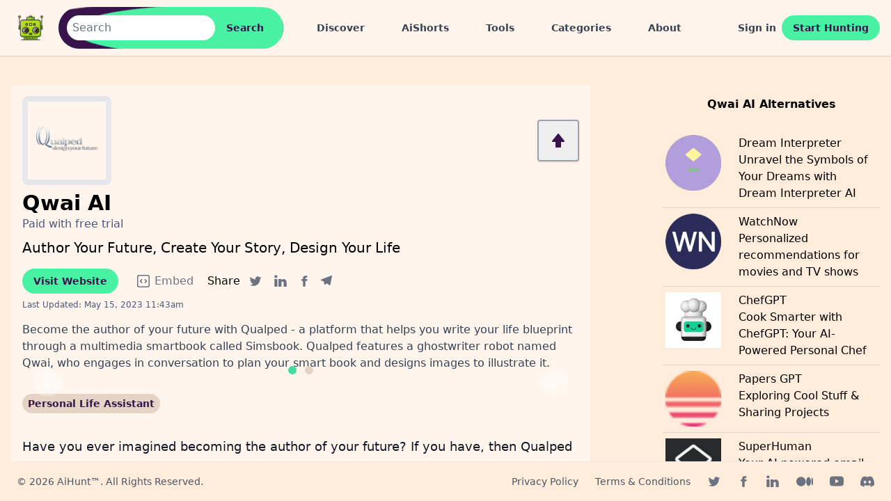

--- FILE ---
content_type: text/html; charset=utf-8
request_url: https://aihunt.app/products/qwai-ai
body_size: 10317
content:
<!DOCTYPE html>
<html class="h-full scroll-smooth overflow-hidden antialiased [font-feature-settings:'ss01'] bg-background" lang="en">
<head>
    
  <title> Qwai AI Information, Pricing and Alternatives 2026 </title>

  <meta name="viewport" content="width=device-width,initial-scale=1">
  <link rel="shortcut icon" href="https://spaces.aihunt.app/favicon.ico" type="image/x-icon">
    
  <meta name="title" content="Qwai AI Information, Pricing and Alternatives 2026"/>
  <meta name="keywords" content="Qwai AI, Qwai AI pricing, Qwai AI trial"/>
  <meta name="description" content="Author Your Future, Create Your Story, Design Your Life. Learn how to use Qwai AI, get pricing information and reviews."/>

  <meta name="theme-color" content="#ffffff"/>
  <link rel="manifest" href="/manifest.json">
    <meta name="robots" content="index, follow"/>

      <meta property="og:title" content="Qwai AI Information, Pricing and Alternatives 2026"/>
  <meta property="og:type" content="website"/>
  <meta property="og:url" content="https://aihunt.app/products/qwai-ai"/>
  <meta property="og:site_name" content="AiHunt"/>
    <meta property="og:image" content="https://spaces.aihunt.app/oxr38onhph9br1x6hx84h64kbcqi"/>
  <meta property="og:description" content="Author Your Future, Create Your Story, Design Your Life. Learn how to use Qwai AI, get pricing information and reviews."/>
  <meta property="og:locale" content="en_US"/>
  <meta name="twitter:card" content="summary_large_image"/>

  <link rel="alternate" type="application/rss+xml" title="AiHunt &raquo; Feed" href="https://aihunt.app/feed.xml"/>
  <meta name="csrf-param" content="authenticity_token" />
<meta name="csrf-token" content="9ayZr1lLYOhh75K6eXwFjNw990AcJLCUaM5Wrj3h-daRIF4lTnaJazIn9VGp67TovTPGxpO3U-ADYkckkswH-A" />
  
  <link rel="stylesheet" href="/assets/tailwind-601c1f4a.css" data-turbo-track="reload" />
<link rel="stylesheet" href="/assets/inter-font-1d90a608.css" data-turbo-track="reload" />

  <link rel="stylesheet" href="/assets/application-c0c73246.css" data-turbo-track="reload" />
  <script type="importmap" data-turbo-track="reload">{
  "imports": {
    "application-mcj": "/assets/mission_control/jobs/application-8d538c5b.js",
    "@hotwired/turbo-rails": "/assets/turbo.min-fae85750.js",
    "@hotwired/stimulus": "/assets/stimulus.min-4b1e420e.js",
    "@hotwired/stimulus-loading": "/assets/stimulus-loading-1fc53fe7.js",
    "application": "/assets/application-d6a33a1e.js",
    "trix": "/assets/trix-4f753c97.js",
    "@rails/actiontext": "/assets/actiontext-a4ee937e.js",
    "local-time": "https://ga.jspm.io/npm:local-time@2.1.0/app/assets/javascripts/local-time.js",
    "flowbite": "https://cdnjs.cloudflare.com/ajax/libs/flowbite/2.3.0/flowbite.turbo.min.js",
    "slim-select": "https://ga.jspm.io/npm:slim-select@1.27.1/dist/slimselect.min.mjs",
    "@rails/ujs": "https://ga.jspm.io/npm:@rails/ujs@7.0.4/lib/assets/compiled/rails-ujs.js",
    "stimulus-lightbox": "https://ga.jspm.io/npm:stimulus-lightbox@3.2.0/dist/stimulus-lightbox.mjs",
    "lightgallery": "https://ga.jspm.io/npm:lightgallery@2.7.1/lightgallery.es5.js",
    "controllers/application": "/assets/controllers/application-bc587cd6.js",
    "controllers/form_controller": "/assets/mission_control/jobs/controllers/form_controller-2f354a00.js",
    "controllers": "/assets/controllers/index-c3f5d3c4.js",
    "helpers/debounce_helpers": "/assets/mission_control/jobs/helpers/debounce_helpers-b50ffac4.js",
    "helpers": "/assets/mission_control/jobs/helpers/index-189f6a8b.js",
    "controllers/countchar_controller": "/assets/controllers/countchar_controller-2a390f71.js",
    "controllers/hello_controller": "/assets/controllers/hello_controller-708796bd.js",
    "controllers/search_form_controller": "/assets/controllers/search_form_controller-38f78e83.js",
    "controllers/slim_controller": "/assets/controllers/slim_controller-d83a84a1.js"
  }
}</script>
<link rel="modulepreload" href="/assets/mission_control/jobs/application-8d538c5b.js">
<link rel="modulepreload" href="/assets/turbo.min-fae85750.js">
<link rel="modulepreload" href="/assets/stimulus.min-4b1e420e.js">
<link rel="modulepreload" href="/assets/stimulus-loading-1fc53fe7.js">
<link rel="modulepreload" href="/assets/application-d6a33a1e.js">
<link rel="modulepreload" href="/assets/trix-4f753c97.js">
<link rel="modulepreload" href="/assets/actiontext-a4ee937e.js">
<link rel="modulepreload" href="https://ga.jspm.io/npm:local-time@2.1.0/app/assets/javascripts/local-time.js">
<link rel="modulepreload" href="https://cdnjs.cloudflare.com/ajax/libs/flowbite/2.3.0/flowbite.turbo.min.js">
<link rel="modulepreload" href="https://ga.jspm.io/npm:slim-select@1.27.1/dist/slimselect.min.mjs">
<link rel="modulepreload" href="https://ga.jspm.io/npm:@rails/ujs@7.0.4/lib/assets/compiled/rails-ujs.js">
<link rel="modulepreload" href="https://ga.jspm.io/npm:stimulus-lightbox@3.2.0/dist/stimulus-lightbox.mjs">
<link rel="modulepreload" href="https://ga.jspm.io/npm:lightgallery@2.7.1/lightgallery.es5.js">
<link rel="modulepreload" href="/assets/controllers/application-bc587cd6.js">
<link rel="modulepreload" href="/assets/mission_control/jobs/controllers/form_controller-2f354a00.js">
<link rel="modulepreload" href="/assets/controllers/index-c3f5d3c4.js">
<link rel="modulepreload" href="/assets/mission_control/jobs/helpers/debounce_helpers-b50ffac4.js">
<link rel="modulepreload" href="/assets/mission_control/jobs/helpers/index-189f6a8b.js">
<link rel="modulepreload" href="/assets/controllers/countchar_controller-2a390f71.js">
<link rel="modulepreload" href="/assets/controllers/hello_controller-708796bd.js">
<link rel="modulepreload" href="/assets/controllers/search_form_controller-38f78e83.js">
<link rel="modulepreload" href="/assets/controllers/slim_controller-d83a84a1.js">
<script type="module">import "application"</script>
    
  <link rel="amphtml" href="https://aihunt.app/products/qwai-ai.amp">
  <link rel="canonical" href="https://aihunt.app/products/qwai-ai">


    <!-- Global site tag (gtag.js) - Google Analytics -->
    <script async src="https://www.googletagmanager.com/gtag/js?id=G-CBGZXDW60T"></script>
    <script data-turbolinks-track="reload">
        window.dataLayer = window.dataLayer || [];

        function gtag() {
            dataLayer.push(arguments);
        }

        gtag('js', new Date());

        gtag('config', "G-CBGZXDW60T");
    </script>

  
  
</head>

<body class="flex h-full flex-col">
<!--<div class="w-full text-center p-3 bg-green-100 text-chip text-sm">We are resolving an issue with our storage provider which is causing some images not being loaded</div>-->
<div id="myToast" class="hidden z-10 fixed right-10 bottom-10 px-5 py-4 rounded-full text-sm font-semibold bg-slate-800/80 text-white drop-shadow-lg">
  <p class="text-sm" id="toast-text">
  </p>
</div>
<header class="sticky top-0 bg-surface shadow">
  <nav class="border-gray-200 px-2 sm:px-4 py-2.5 rounded">
    <div class="container flex flex-wrap items-center justify-between mx-auto">
      <div class="flex items-center">
        <a href="/">
          <img src="https://spaces.aihunt.app/logo.webp" height="250" width="250" class="h-12 w-12 mr-3 sm:h-14 sm:w-14" alt="AiHunt Logo" loading="eager"/>
        </a>
        <div class="sm:max-w-xl mx-auto hidden lg:block" data-controller="search-form">
          <div class="xs:hidden overflow-hidden z-0 rounded-full relative p-3">
            <form class="relative flex z-50 rounded-full" action="/search" accept-charset="UTF-8" method="get">
              <input type="text" name="query" id="desktop-search" class="rounded-full flex-1 px-2 py-1 text-placeholder focus:outline-none" autocomplete="off" data-search-form-target="query" data-action="focus-&gt;search-form#focus blur-&gt;search-form#blur" placeholder="Search" />
              <input type="submit" name="commit" value="Search" class="btn-primary-solid" data-disable-with="Search" />
</form>            <div class="glow glow-1 z-10 bg-primary absolute"></div>
            <div class="glow glow-2 z-20 bg-background absolute"></div>
            <div class="glow glow-3 z-30 bg-textPrimary absolute"></div>
            <div class="glow glow-4 z-40 bg-primary absolute"></div>
          </div>
        </div>
        <button data-search-form-target="query" data-controller="search-form" data-action="click->search-form#focus" type="button" aria-controls="navbar-search" aria-expanded="false" class="lg:hidden text-textBackground hover:bg-primary focus:outline-none focus:ring-2 focus:ring-primaryLight rounded-lg text-sm p-2.5 mr-1">
          <svg class="w-5 h-5" aria-hidden="true" fill="currentColor" viewBox="0 0 20 20" xmlns="http://www.w3.org/2000/svg">
            <path fill-rule="evenodd" d="M8 4a4 4 0 100 8 4 4 0 000-8zM2 8a6 6 0 1110.89 3.476l4.817 4.817a1 1 0 01-1.414 1.414l-4.816-4.816A6 6 0 012 8z" clip-rule="evenodd"></path>
          </svg>
          <span class="sr-only">Search</span>
        </button>
        <div class="ml-10 hidden space-x-8 lg:block">
          <a href="/discover-ai-tools" class="nav-link" data-turbo="false">Discover</a>
          <a href="/shorts" class="nav-link">AiShorts</a>
          <a href="/tools" class="nav-link">Tools</a>
          <a href="/categories" class="nav-link">Categories</a>
          <a href="/about" class="nav-link">About</a>
        </div>
      </div>

      <div class="flex items-center lg:order-2">
          <a href="/users/sign_in" class="nav-link">Sign in</a>
          <a href="/users/sign_up" class="btn-primary-solid">Start Hunting</a>
        <button data-collapse-toggle="mobile-menu-2" type="button" class="inline-flex items-center p-2 ml-1 text-sm text-textBackground rounded-lg lg:hidden hover:bg-primary focus:outline-none focus:ring-2 focus:ring-primaryLight" aria-controls="mobile-menu-2" aria-expanded="false">
          <span class="sr-only">Open main menu</span>
          <svg class="w-6 h-6" aria-hidden="true" fill="currentColor" viewBox="0 0 20 20" xmlns="http://www.w3.org/2000/svg">
            <path fill-rule="evenodd" d="M3 5a1 1 0 011-1h12a1 1 0 110 2H4a1 1 0 01-1-1zM3 10a1 1 0 011-1h12a1 1 0 110 2H4a1 1 0 01-1-1zM3 15a1 1 0 011-1h12a1 1 0 110 2H4a1 1 0 01-1-1z" clip-rule="evenodd"></path>
          </svg>
        </button>
      </div>
      <div class="items-center justify-center hidden w-full" id="mobile-menu-2">
        <ul class="flex flex-col p-4 mt-4 border border-gray-100 rounded-lg">
          <li>
            <a href="/discover-ai-tools" class="nav-link block text-lg" data-turbo="false">Discover</a>
          </li>
          <li>
            <a href="/shorts" class="nav-link block text-lg">AiShorts</a>
          </li>
          <li>
            <a href="/tools" class="nav-link block text-lg">Tools</a>
          </li>
          <li>
            <a href="/categories" class="nav-link block text-lg">Categories</a>
          </li>
          <li>
            <a href="/about" class="nav-link block text-lg">About</a>
          </li>
        </ul>
      </div>
    </div>
  </nav>

</header>
<main class="flex-1 overflow-y-scroll pb-20">
  <turbo-frame id="modal"></turbo-frame>
  <div class="container flex mx-auto lg:px-4 py-2.5 grid grid-cols-12 mt-5 lg:mt-8">
  <div class="col-span-12 lg:col-span-8 bg-surface p-4 lg:rounded">
    <div class="flex items-center justify-between">
        <img class="w-14 h-14 lg:w-32 lg:h-32 border-8 rounded-lg border-bg-backgroundDark" alt="Qwai AI Logo" src="https://spaces.aihunt.app/vvamsgxc8qng93s3o38sy1a7kr08" />
      <div class="flex flex-row space-x-2 items-center">
          <form id="upvote-tag" class="button_to" method="post" action="/products/qwai-ai/upvote"><input type="hidden" name="_method" value="patch" autocomplete="off" /><button class="items-center text-textPrimary border-2 border-gray-400 flex flex-row p-2 lg:p-4 rounded shadow" aria-label="upvote product" type="submit">
            <svg aria-hidden="true" class="w-4 h-4 lg:w-6 lg:h-6" fill="currentColor" viewBox="0 0 24 24" xmlns="http://www.w3.org/2000/svg">
              <path d="M4 14h4v7a1 1 0 0 0 1 1h6a1 1 0 0 0 1-1v-7h4a1.001 1.001 0 0 0 .781-1.625l-8-10c-.381-.475-1.181-.475-1.562 0l-8 10A1.001 1.001 0 0 0 4 14z"/>
            </svg>
</button><input type="hidden" name="authenticity_token" value="XFCWT3yzhCd9c-K9cBxqR_whed5vmE6sJfFirb7L3_E9BFfC1SzCsBkYSU-idb-BlPp9C1bYVgdee8Sr13_-7Q" autocomplete="off" /></form>

      </div>

    </div>
    <div class="flex items-center mt-2">
      <h1 class="font-bold text-3xl">Qwai AI</h1>
    </div>
      <span class="text-textCaption">Paid with free trial</span>
    <h2 class="font-normal text-xl mt-2">Author Your Future, Create Your Story, Design Your Life</h2>
    <div class="flex mt-4 space-x-1 lg:space-x-2  justify-start items-center">
      <a href="https://qualped.life/?utm_source=aihunt.app&amp;utm_medium=referrer&amp;utm_campaign=aihunt.app" class="btn-primary-solid" target="_blank" rel="noopener">Visit
        Website</a>
      <div class="hidden lg:inline lg:pl-3">
        <a href="/products/qwai-ai/embed" target="_blank" aria-label="Embed" class="text-gray-500 p-1 flex items-center hover:text-gray-900 dark:hover:text-primary">
          <svg xmlns="http://www.w3.org/2000/svg" fill="none" viewBox="0 0 24 24" stroke-width="1.5" stroke="currentColor" class="w-6 h-6 inline">
            <path stroke-linecap="round" stroke-linejoin="round" d="M14.25 9.75L16.5 12l-2.25 2.25m-4.5 0L7.5 12l2.25-2.25M6 20.25h12A2.25 2.25 0 0020.25 18V6A2.25 2.25 0 0018 3.75H6A2.25 2.25 0 003.75 6v12A2.25 2.25 0 006 20.25z"/>
          </svg>
          <span class="pl-1">Embed</span>
        </a>
      </div>
      <span class="pl-4 sm:pl-2">Share</span>
      <a href="whatsapp://send?text=Qwai AI%0Ahttps://aihunt.app/products/qwai-ai" target="_blank" rel="noopener" aria-label="WhatsApp Share" class="text-gray-500 p-1 lg:hidden hover:text-gray-900 dark:hover:text-primary">
        <svg class="w-5 h-5" fill="currentColor" aria-hidden="true" viewBox="0 0 24 24">
          <path d="M20.1 3.9C17.9 1.7 15 .5 12 .5 5.8.5.7 5.6.7 11.9c0 2 .5 3.9 1.5 5.6L.6 23.4l6-1.6c1.6.9 3.5 1.3 5.4 1.3 6.3 0 11.4-5.1 11.4-11.4-.1-2.8-1.2-5.7-3.3-7.8zM12 21.4c-1.7 0-3.3-.5-4.8-1.3l-.4-.2-3.5 1 1-3.4L4 17c-1-1.5-1.4-3.2-1.4-5.1 0-5.2 4.2-9.4 9.4-9.4 2.5 0 4.9 1 6.7 2.8 1.8 1.8 2.8 4.2 2.8 6.7-.1 5.2-4.3 9.4-9.5 9.4zm5.1-7.1c-.3-.1-1.7-.9-1.9-1-.3-.1-.5-.1-.7.1-.2.3-.8 1-.9 1.1-.2.2-.3.2-.6.1s-1.2-.5-2.3-1.4c-.9-.8-1.4-1.7-1.6-2-.2-.3 0-.5.1-.6s.3-.3.4-.5c.2-.1.3-.3.4-.5.1-.2 0-.4 0-.5C10 9 9.3 7.6 9 7c-.1-.4-.4-.3-.5-.3h-.6s-.4.1-.7.3c-.3.3-1 1-1 2.4s1 2.8 1.1 3c.1.2 2 3.1 4.9 4.3.7.3 1.2.5 1.6.6.7.2 1.3.2 1.8.1.6-.1 1.7-.7 1.9-1.3.2-.7.2-1.2.2-1.3-.1-.3-.3-.4-.6-.5z"/>
        </svg>
        <span class="sr-only">WhatsApp share</span>
      </a>
      <a href="https://twitter.com/intent/tweet/?text=Qwai%20AI&amp;url=https://aihunt.app/products/qwai-ai" target="_blank" rel="noopener" aria-label="Twitter Share" class="text-gray-500 p-1 hover:text-gray-900 dark:hover:text-primary">
        <svg class="w-5 h-5" fill="currentColor" viewBox="0 0 24 24" aria-hidden="true">
          <path d="M8.29 20.251c7.547 0 11.675-6.253 11.675-11.675 0-.178 0-.355-.012-.53A8.348 8.348 0 0022 5.92a8.19 8.19 0 01-2.357.646 4.118 4.118 0 001.804-2.27 8.224 8.224 0 01-2.605.996 4.107 4.107 0 00-6.993 3.743 11.65 11.65 0 01-8.457-4.287 4.106 4.106 0 001.27 5.477A4.072 4.072 0 012.8 9.713v.052a4.105 4.105 0 003.292 4.022 4.095 4.095 0 01-1.853.07 4.108 4.108 0 003.834 2.85A8.233 8.233 0 012 18.407a11.616 11.616 0 006.29 1.84"/>
        </svg>
        <span class="sr-only">Twitter share</span>
      </a>
      <a href="https://www.linkedin.com/shareArticle?mini=true&amp;url=https://aihunt.app/products/qwai-ai&amp;title=Qwai%20AI&amp;summary=Author%20Your%20Future%2C%20Create%20Your%20Story%2C%20Design%20Your%20Life&amp;amp;source=https://aihunt.app/" target="_blank" rel="noopener" aria-label="Linkedin Share" class="text-gray-500 p-1  hover:text-gray-900 dark:hover:text-primary">
        <svg class="w-5 h-5" fill="currentColor" aria-hidden="true" viewBox="0 0 24 24">
          <path d="M6.5 21.5h-5v-13h5v13zM4 6.5C2.5 6.5 1.5 5.3 1.5 4s1-2.4 2.5-2.4c1.6 0 2.5 1 2.6 2.5 0 1.4-1 2.5-2.6 2.5zm11.5 6c-1 0-2 1-2 2v7h-5v-13h5V10s1.6-1.5 4-1.5c3 0 5 2.2 5 6.3v6.7h-5v-7c0-1-1-2-2-2z"/>
        </svg>
        <span class="sr-only">Linkedin share</span>
      </a>
      <a href="https://facebook.com/sharer/sharer.php?u=https://aihunt.app/products/qwai-ai" target="_blank" rel="noopener" aria-label="Facebook Share" class="text-gray-500 p-1  hover:text-gray-900 dark:hover:text-primary">
        <svg class="w-4 h-4" fill="currentColor" aria-hidden="true" viewBox="0 0 24 24">
          <path d="M18.77 7.46H14.5v-1.9c0-.9.6-1.1 1-1.1h3V.5h-4.33C10.24.5 9.5 3.44 9.5 5.32v2.15h-3v4h3v12h5v-12h3.85l.42-4z"/>
        </svg>
        <span class="sr-only">Facebook share</span>
      </a>
      <a href="https://t.me/share/url?text=Qwai%20AI&amp;url=https://aihunt.app/products/qwai-ai" target="_blank" rel="noopener" aria-label="Telegram Share" class="text-gray-500 p-1  hover:text-gray-900 dark:hover:text-primary">
        <svg class="w-4 h-4" fill="currentColor" aria-hidden="true" viewBox="0 0 24 24">
          <path d="M.707 8.475C.275 8.64 0 9.508 0 9.508s.284.867.718 1.03l5.09 1.897 1.986 6.38a1.102 1.102 0 0 0 1.75.527l2.96-2.41a.405.405 0 0 1 .494-.013l5.34 3.87a1.1 1.1 0 0 0 1.046.135 1.1 1.1 0 0 0 .682-.803l3.91-18.795A1.102 1.102 0 0 0 22.5.075L.706 8.475z"/>
        </svg>
        <span class="sr-only">Telegram share</span>
      </a>
    </div>
    <p class="text-xs text-textCaption mt-2">
      Last Updated: <time datetime="2023-05-15T11:43:37Z" data-local="time-or-date">May 15, 2023 11:43am</time>
    </p>
    <p class="text-md text-textBackground mt-4">Become the author of your future with Qualped - a platform that helps you write your life blueprint through a multimedia smartbook called Simsbook. Qualped features a ghostwriter robot named Qwai, who engages in conversation to plan your smart book and designs images to illustrate it.</p>
      <div id="indicators-carousel" class="relative mt-4" data-carousel="static">
        <!-- Carousel wrapper -->
        <div class="relative w-full aspect-[1270/720] overflow-hidden rounded-lg" data-controller="lightbox">
            <a href="https://spaces.aihunt.app/oxr38onhph9br1x6hx84h64kbcqi" class="hidden duration-700 ease-in-out" data-carousel-item="active">
              <img class="absolute block w-full -translate-x-1/2 -translate-y-1/2 top-1/2 left-1/2 rounded" alt="Qwai AI Demo Slide 0" src="https://spaces.aihunt.app/oxr38onhph9br1x6hx84h64kbcqi" />
            </a>
            <a href="https://spaces.aihunt.app/k96ypitmb2n22wkiyc3vymhi6zl9" class="hidden duration-700 ease-in-out" data-carousel-item="">
              <img class="absolute block w-full -translate-x-1/2 -translate-y-1/2 top-1/2 left-1/2 rounded" alt="Qwai AI Demo Slide 1" src="https://spaces.aihunt.app/k96ypitmb2n22wkiyc3vymhi6zl9" />
            </a>

        </div>
        <!-- Slider indicators -->
        <div class="absolute z-30 flex space-x-3 -translate-x-1/2 bottom-3 left-1/2">
            <button type="button" class="w-3 h-3 rounded-full bg-divider slider" aria-current="true" aria-label="Slide 1" data-carousel-slide-to="0"></button>
            <button type="button" class="w-3 h-3 rounded-full bg-divider slider" aria-current="false" aria-label="Slide 2" data-carousel-slide-to="1"></button>
        </div>
        <!-- Slider controls -->
        <button type="button" class="absolute top-0 left-0 z-30 flex items-center justify-center h-full px-4 cursor-pointer group focus:outline-none" data-carousel-prev>
        <span class="inline-flex items-center justify-center w-8 h-8 rounded-full sm:w-10 sm:h-10 bg-white/30 dark:bg-gray-800/30 group-hover:bg-white/50 dark:group-hover:bg-gray-800/60 group-focus:ring-4 group-focus:ring-white dark:group-focus:ring-gray-800/70 group-focus:outline-none">
            <svg aria-hidden="true" class="w-5 h-5 text-white sm:w-6 sm:h-6 dark:text-gray-800" fill="none" stroke="currentColor" viewBox="0 0 24 24" xmlns="http://www.w3.org/2000/svg"><path stroke-linecap="round" stroke-linejoin="round" stroke-width="2" d="M15 19l-7-7 7-7"></path></svg>
            <span class="sr-only">Previous</span>
        </span>
        </button>
        <button type="button" class="absolute top-0 right-0 z-30 flex items-center justify-center h-full px-4 cursor-pointer group focus:outline-none" data-carousel-next>
        <span class="inline-flex items-center justify-center w-8 h-8 rounded-full sm:w-10 sm:h-10 bg-white/30 dark:bg-gray-800/30 group-hover:bg-white/50 dark:group-hover:bg-gray-800/60 group-focus:ring-4 group-focus:ring-white dark:group-focus:ring-gray-800/70 group-focus:outline-none">
            <svg aria-hidden="true" class="w-5 h-5 text-white sm:w-6 sm:h-6 dark:text-gray-800" fill="none" stroke="currentColor" viewBox="0 0 24 24" xmlns="http://www.w3.org/2000/svg"><path stroke-linecap="round" stroke-linejoin="round" stroke-width="2" d="M9 5l7 7-7 7"></path></svg>
            <span class="sr-only">Next</span>
        </span>
        </button>
      </div>
    <div class="mt-4">
        <a href="/categories/personal-life">
                <span class="inline-block bg-backgroundDark rounded-full px-2 py-1 text-xs sm:text-sm font-semibold text-textPrimary mr-2 mb-2 hover:bg-primary">
                  Personal Life Assistant
                </span>
</a>    </div>
      <div class="mt-6 prose prose-lg text-gray-900 w-full min-w-full">
        <p>Have you ever imagined becoming the author of your future? If you have, then Qualped is the perfect platform for you. With the help of multimedia smartbooks (sims books) and a ghostwriter robot named Qwai, Qualped is revolutionizing the concept of book writing and creating a platform that lets you be the author of your life. By joining the Qualped Life community, you gain access to a range of sophisticated tools, technology, teaching, and training to cultivate your mindset, lifestyle, and authoring skills. Qwai, the ghostwriter robot, engages in conversation to plan your smart book and designs images to illustrate it. Qualped's ultimate goal is to help you become an author of the future and generate multiple intellectual property assets for your life.<br>Qualped's platform re-engineers the book to be a convergent media entity, providing an exciting, empowering, and entertaining presence in this digital global village. The company has developed a unique multimedia smartbook called Simsbook that allows individuals to write their life blueprints, paving their way to the future they desire. Qualped brings the traditional concept of book-writing to the next level, and their goal is to see every person in the world write and publish a multimedia smartbook in their lifetime.<br>Moreover, the platform offers various services such as free access to media organs, including luxury magazines, daily headlines, and live-streaming media platforms. Further to this, elite members of the Qualped Club can access e-courses, seminars, and workshops, and gain access to sustainable and innovative homes and intentional living communities. Members of the Qualped Club cultivate a mindset of Wealth, Wellness, Wisdom, and Worthy Values, from which they publish their futuristic sims book, becoming authors of their future. The club's vision for humanity is to cultivate a global community of visionaries, original thinkers, thought-leaders, and people of potential to form a strong, dynamic, creative network of souls who want to transform their lives and make a significant positive impact on the world, for good.<br>In summary, Qualped is a platform that aims to help individuals become authors of their future, design thinkers, and creators of their destinies. Their unique multimedia smartbook called Simsbook allows individuals to write their life blueprint and generate multiple intellectual property assets for their life. Joining the Qualped Life club offers elite, exclusive, empowering, and educational value and benefits, including access to a series of tools, technology, teachings, and training to cultivate your mindset, lifestyle, and ability to author your future. Qualped's Qwai, the ghostwriter robot, engages in conversation to plan your smart book and designs images to illustrate it. The platform aims to see every person write and publish a multimedia smartbook in their lifetime and become an author of their future.</p>
      </div>
  </div>
    <div class="col-span-12 lg:col-start-10 lg:col-span-3">
      <h2 class="font-bold mt-8 lg:mt-0 mb-2 text-center p-4">Qwai AI Alternatives</h2>
        <a class="p-1 py-2 grid grid-cols-12 hover:bg-primary" href="/products/dream-interpreter">
            <img class="col-span-2 lg:col-span-4" height="80px" width="80px" alt="Dream Interpreter Logo" src="https://spaces.aihunt.app/8vwsvgf8v0r4k0l42u17ujpthffo" />
          <div class="col-span-8 ml-2 lg:ml-1">
            <h3 class="font-medium">Dream Interpreter</h3>
            <p>Unravel the Symbols of Your Dreams with Dream Interpreter AI</p>
          </div>
        </a>
        <hr class="border-divider">
        <a class="p-1 py-2 grid grid-cols-12 hover:bg-primary" href="/products/watchnow">
            <img class="col-span-2 lg:col-span-4" height="80px" width="80px" alt="WatchNow Logo" src="https://spaces.aihunt.app/sfoxt8wbxqjtt5wierzk7t5gotvh" />
          <div class="col-span-8 ml-2 lg:ml-1">
            <h3 class="font-medium">WatchNow</h3>
            <p>Personalized recommendations for movies and TV shows</p>
          </div>
        </a>
        <hr class="border-divider">
        <a class="p-1 py-2 grid grid-cols-12 hover:bg-primary" href="/products/chefgpt">
            <img class="col-span-2 lg:col-span-4" height="80px" width="80px" alt="ChefGPT Logo" src="https://spaces.aihunt.app/iw8so0ofmv3sz1kuabcid4z6kx7m" />
          <div class="col-span-8 ml-2 lg:ml-1">
            <h3 class="font-medium">ChefGPT</h3>
            <p>Cook Smarter with ChefGPT: Your AI-Powered Personal Chef</p>
          </div>
        </a>
        <hr class="border-divider">
        <a class="p-1 py-2 grid grid-cols-12 hover:bg-primary" href="/products/papers-gpt">
            <img class="col-span-2 lg:col-span-4" height="80px" width="80px" alt="Papers GPT Logo" src="https://spaces.aihunt.app/6z8qc2atki616vbcc4qd7a6iygo0" />
          <div class="col-span-8 ml-2 lg:ml-1">
            <h3 class="font-medium">Papers GPT</h3>
            <p>Exploring Cool Stuff &amp; Sharing Projects</p>
          </div>
        </a>
        <hr class="border-divider">
        <a class="p-1 py-2 grid grid-cols-12 hover:bg-primary" href="/products/superhuman">
            <img class="col-span-2 lg:col-span-4" height="80px" width="80px" alt="SuperHuman Logo" src="https://spaces.aihunt.app/4i89w9t0roeg78zc8ltkspncakho" />
          <div class="col-span-8 ml-2 lg:ml-1">
            <h3 class="font-medium">SuperHuman</h3>
            <p>Your AI powered email inbox </p>
          </div>
        </a>
        <hr class="border-divider">
        <a class="p-1 py-2 grid grid-cols-12 hover:bg-primary" href="/products/tendspider">
            <img class="col-span-2 lg:col-span-4" height="80px" width="80px" alt="Tendspider Logo" src="https://spaces.aihunt.app/59zo2mhmg7j5q3k98vdgvbbe303u" />
          <div class="col-span-8 ml-2 lg:ml-1">
            <h3 class="font-medium">Tendspider</h3>
            <p>Trade Smarter with TrendSpider Technical Analysis Software</p>
          </div>
        </a>
        <hr class="border-divider">
        <a class="p-1 py-2 grid grid-cols-12 hover:bg-primary" href="/products/boom-ai">
            <img class="col-span-2 lg:col-span-4" height="80px" width="80px" alt="Boom.ai Logo" src="https://spaces.aihunt.app/jmqevn81t42ske5a04s9ftl08vqm" />
          <div class="col-span-8 ml-2 lg:ml-1">
            <h3 class="font-medium">Boom.ai</h3>
            <p>Get ready to explode with fun in BOOOM!</p>
          </div>
        </a>
        <hr class="border-divider">
        <a class="p-1 py-2 grid grid-cols-12 hover:bg-primary" href="/products/talk-to-books">
            <img class="col-span-2 lg:col-span-4" height="80px" width="80px" alt="Talk To Books by Google Logo" src="https://spaces.aihunt.app/wudz5lv96c6zflg7lt48rqzdsk5o" />
          <div class="col-span-8 ml-2 lg:ml-1">
            <h3 class="font-medium">Talk To Books by Google</h3>
            <p>Explore Books Using AI: Explore New Ideas and Get Quotes Instantly</p>
          </div>
        </a>
        <hr class="border-divider">
    </div>

</div>
<script type="application/ld+json">
  [
    {
      "@context": "https://schema.org",
      "@type": "WebApplication",
      "name": "Qwai AI",
      "description": "Become the author of your future with Qualped - a platform that helps you write your life blueprint through a multimedia smartbook called Simsbook. Qualped features a ghostwriter robot named Qwai, who engages in conversation to plan your smart book and designs images to illustrate it.",
      "datePublished": "2023-05-15T11:42:24Z",
      "dateModified": "2023-05-15T11:42:24Z",
      "image": "https://spaces.aihunt.app/vvamsgxc8qng93s3o38sy1a7kr08",
      "screenshot": [
          "https://spaces.aihunt.app/oxr38onhph9br1x6hx84h64kbcqi",
          "https://spaces.aihunt.app/k96ypitmb2n22wkiyc3vymhi6zl9"
       ],
      "applicationCategory": "Personal Life Assistant",
      "operatingSystem": "Web",
      "author": [
        {
          "@type": "Person",
          "name": "Deepika Ambade"
        }
      ]
      },
    {
      "@context": "https://schema.org",
      "@type": "BreadcrumbList",
      "itemListElement": [
        {
          "@type": "ListItem",
          "position": 1,
          "name": "Home",
          "item": "https://aihunt.app/"
        },
        {
          "@type": "ListItem",
          "position": 2,
          "name": "Qwai AI",
          "item": "https://aihunt.app/products/qwai-ai"
        }
      ]
    }
  ]

</script>

</main>
<footer class="px-4 pb-4 sm:px-6 xm:pb-6">
  <hr class="mb-2 border-gray-200 sm:mx-auto border-divider lg:mb-4"/>
  <div class="sm:flex sm:items-center sm:justify-between">
    <span class="hidden lg:block text-sm text-gray-500 sm:text-center text-gray-600">© 2026 <a href="https://aihunt.app/" class="hover:underline">AiHunt™</a>. All Rights Reserved.
    </span>
    <div class="flex mt-4 justify-between space-x-6 sm:mt-0 items-center">
      <div class="flex space-x-6">
        <a href="/privacy-policy" class="hover:underline text-gray-600 text-sm" target="_blank">Privacy <span class="hidden lg:inline-block">Policy</span></a>
        <a href="/terms-conditions" class="hover:underline text-gray-600 text-sm" target="_blank">Terms <span class="hidden lg:inline-block">& Conditions</span></a>
      </div>
      <div class="flex space-x-6 items-center">
      <a href="https://twitter.com/aihuntapp" class="text-gray-500 hover:text-gray-900 dark:hover:text-primary" target="_blank" rel="noopener" >
        <svg class="w-5 h-5" fill="currentColor" viewBox="0 0 24 24" aria-hidden="true">
          <path d="M8.29 20.251c7.547 0 11.675-6.253 11.675-11.675 0-.178 0-.355-.012-.53A8.348 8.348 0 0022 5.92a8.19 8.19 0 01-2.357.646 4.118 4.118 0 001.804-2.27 8.224 8.224 0 01-2.605.996 4.107 4.107 0 00-6.993 3.743 11.65 11.65 0 01-8.457-4.287 4.106 4.106 0 001.27 5.477A4.072 4.072 0 012.8 9.713v.052a4.105 4.105 0 003.292 4.022 4.095 4.095 0 01-1.853.07 4.108 4.108 0 003.834 2.85A8.233 8.233 0 012 18.407a11.616 11.616 0 006.29 1.84"/>
        </svg>
        <span class="sr-only">Twitter page</span>
      </a>
      <a href="https://www.instagram.com/aihuntapp/" class="text-gray-500 lg:hidden hover:text-gray-900 dark:hover:text-primary" target="_blank" rel="noopener" >
        <svg class="w-5 h-5" fill="currentColor" viewBox="0 0 24 24" aria-hidden="true">
          <path fill-rule="evenodd" d="M12.315 2c2.43 0 2.784.013 3.808.06 1.064.049 1.791.218 2.427.465a4.902 4.902 0 011.772 1.153 4.902 4.902 0 011.153 1.772c.247.636.416 1.363.465 2.427.048 1.067.06 1.407.06 4.123v.08c0 2.643-.012 2.987-.06 4.043-.049 1.064-.218 1.791-.465 2.427a4.902 4.902 0 01-1.153 1.772 4.902 4.902 0 01-1.772 1.153c-.636.247-1.363.416-2.427.465-1.067.048-1.407.06-4.123.06h-.08c-2.643 0-2.987-.012-4.043-.06-1.064-.049-1.791-.218-2.427-.465a4.902 4.902 0 01-1.772-1.153 4.902 4.902 0 01-1.153-1.772c-.247-.636-.416-1.363-.465-2.427-.047-1.024-.06-1.379-.06-3.808v-.63c0-2.43.013-2.784.06-3.808.049-1.064.218-1.791.465-2.427a4.902 4.902 0 011.153-1.772A4.902 4.902 0 015.45 2.525c.636-.247 1.363-.416 2.427-.465C8.901 2.013 9.256 2 11.685 2h.63zm-.081 1.802h-.468c-2.456 0-2.784.011-3.807.058-.975.045-1.504.207-1.857.344-.467.182-.8.398-1.15.748-.35.35-.566.683-.748 1.15-.137.353-.3.882-.344 1.857-.047 1.023-.058 1.351-.058 3.807v.468c0 2.456.011 2.784.058 3.807.045.975.207 1.504.344 1.857.182.466.399.8.748 1.15.35.35.683.566 1.15.748.353.137.882.3 1.857.344 1.054.048 1.37.058 4.041.058h.08c2.597 0 2.917-.01 3.96-.058.976-.045 1.505-.207 1.858-.344.466-.182.8-.398 1.15-.748.35-.35.566-.683.748-1.15.137-.353.3-.882.344-1.857.048-1.055.058-1.37.058-4.041v-.08c0-2.597-.01-2.917-.058-3.96-.045-.976-.207-1.505-.344-1.858a3.097 3.097 0 00-.748-1.15 3.098 3.098 0 00-1.15-.748c-.353-.137-.882-.3-1.857-.344-1.023-.047-1.351-.058-3.807-.058zM12 6.865a5.135 5.135 0 110 10.27 5.135 5.135 0 010-10.27zm0 1.802a3.333 3.333 0 100 6.666 3.333 3.333 0 000-6.666zm5.338-3.205a1.2 1.2 0 110 2.4 1.2 1.2 0 010-2.4z" clip-rule="evenodd"/>
        </svg>
        <span class="sr-only">Instagram page</span>
      </a>
      <a href="https://www.facebook.com/aihuntapp" class="text-gray-500 hover:text-gray-900 dark:hover:text-primary" target="_blank" rel="noopener" >
        <svg class="w-4 h-4" fill="currentColor" aria-hidden="true" viewBox="0 0 24 24">
          <path d="M18.77 7.46H14.5v-1.9c0-.9.6-1.1 1-1.1h3V.5h-4.33C10.24.5 9.5 3.44 9.5 5.32v2.15h-3v4h3v12h5v-12h3.85l.42-4z"/>
        </svg>
        <span class="sr-only">Facebook page</span>
      </a>
      <a href="https://www.linkedin.com/company/aihunt/" class="text-gray-500 hover:text-gray-900 dark:hover:text-primary" target="_blank" rel="noopener" >
        <svg class="w-5 h-5" fill="currentColor" aria-hidden="true" viewBox="0 0 24 24">
          <path d="M6.5 21.5h-5v-13h5v13zM4 6.5C2.5 6.5 1.5 5.3 1.5 4s1-2.4 2.5-2.4c1.6 0 2.5 1 2.6 2.5 0 1.4-1 2.5-2.6 2.5zm11.5 6c-1 0-2 1-2 2v7h-5v-13h5V10s1.6-1.5 4-1.5c3 0 5 2.2 5 6.3v6.7h-5v-7c0-1-1-2-2-2z"/>
        </svg>
        <span class="sr-only">Linkedin page</span>
      </a>
      <a href="https://medium.com/aihunt" class="hidden lg:block text-gray-500 hover:text-gray-900 dark:hover:text-primary" target="_blank" rel="noopener" >
        <svg xmlns="http://www.w3.org/2000/svg" width="24" height="24" fill="currentColor" class="bi bi-medium" viewBox="0 0 16 16" id="IconChangeColor"> <path d="M9.025 8c0 2.485-2.02 4.5-4.513 4.5A4.506 4.506 0 0 1 0 8c0-2.486 2.02-4.5 4.512-4.5A4.506 4.506 0 0 1 9.025 8zm4.95 0c0 2.34-1.01 4.236-2.256 4.236-1.246 0-2.256-1.897-2.256-4.236 0-2.34 1.01-4.236 2.256-4.236 1.246 0 2.256 1.897 2.256 4.236zM16 8c0 2.096-.355 3.795-.794 3.795-.438 0-.793-1.7-.793-3.795 0-2.096.355-3.795.794-3.795.438 0 .793 1.699.793 3.795z" id="mainIconPathAttribute"></path> </svg>
        <span class="sr-only">Medium publication</span>
      </a>
      <a href="https://www.youtube.com/@aihuntapp" class="text-gray-500 hover:text-gray-900 dark:hover:text-primary" target="_blank" rel="noopener" >
        <svg width="20" height="20" fill="currentColor" class="text-gray-500 hover:text-gray-900 dark:hover:text-primary" viewBox="0 0 16 16">
          <path d="M8.051 1.999h.089c.822.003 4.987.033 6.11.335a2.01 2.01 0 0 1 1.415 1.42c.101.38.172.883.22 1.402l.01.104.022.26.008.104c.065.914.073 1.77.074 1.957v.075c-.001.194-.01 1.108-.082 2.06l-.008.105-.009.104c-.05.572-.124 1.14-.235 1.558a2.007 2.007 0 0 1-1.415 1.42c-1.16.312-5.569.334-6.18.335h-.142c-.309 0-1.587-.006-2.927-.052l-.17-.006-.087-.004-.171-.007-.171-.007c-1.11-.049-2.167-.128-2.654-.26a2.007 2.007 0 0 1-1.415-1.419c-.111-.417-.185-.986-.235-1.558L.09 9.82l-.008-.104A31.4 31.4 0 0 1 0 7.68v-.123c.002-.215.01-.958.064-1.778l.007-.103.003-.052.008-.104.022-.26.01-.104c.048-.519.119-1.023.22-1.402a2.007 2.007 0 0 1 1.415-1.42c.487-.13 1.544-.21 2.654-.26l.17-.007.172-.006.086-.003.171-.007A99.788 99.788 0 0 1 7.858 2h.193zM6.4 5.209v4.818l4.157-2.408L6.4 5.209z"/>
        </svg>
        <span class="sr-only">Youtube page</span>
      </a>
      <a href="https://discord.gg/6kz4QJk2aH" class="hidden lg:block text-gray-500 hover:text-gray-900 dark:hover:text-primary" target="_blank" rel="noopener" >
        <svg width="20" height="20" fill="currentColor" class="text-gray-500 hover:text-gray-900 dark:hover:text-primary"  viewBox="0 0 16 16"> <path d="M13.545 2.907a13.227 13.227 0 0 0-3.257-1.011.05.05 0 0 0-.052.025c-.141.25-.297.577-.406.833a12.19 12.19 0 0 0-3.658 0 8.258 8.258 0 0 0-.412-.833.051.051 0 0 0-.052-.025c-1.125.194-2.22.534-3.257 1.011a.041.041 0 0 0-.021.018C.356 6.024-.213 9.047.066 12.032c.001.014.01.028.021.037a13.276 13.276 0 0 0 3.995 2.02.05.05 0 0 0 .056-.019c.308-.42.582-.863.818-1.329a.05.05 0 0 0-.01-.059.051.051 0 0 0-.018-.011 8.875 8.875 0 0 1-1.248-.595.05.05 0 0 1-.02-.066.051.051 0 0 1 .015-.019c.084-.063.168-.129.248-.195a.05.05 0 0 1 .051-.007c2.619 1.196 5.454 1.196 8.041 0a.052.052 0 0 1 .053.007c.08.066.164.132.248.195a.051.051 0 0 1-.004.085 8.254 8.254 0 0 1-1.249.594.05.05 0 0 0-.03.03.052.052 0 0 0 .003.041c.24.465.515.909.817 1.329a.05.05 0 0 0 .056.019 13.235 13.235 0 0 0 4.001-2.02.049.049 0 0 0 .021-.037c.334-3.451-.559-6.449-2.366-9.106a.034.034 0 0 0-.02-.019Zm-8.198 7.307c-.789 0-1.438-.724-1.438-1.612 0-.889.637-1.613 1.438-1.613.807 0 1.45.73 1.438 1.613 0 .888-.637 1.612-1.438 1.612Zm5.316 0c-.788 0-1.438-.724-1.438-1.612 0-.889.637-1.613 1.438-1.613.807 0 1.451.73 1.438 1.613 0 .888-.631 1.612-1.438 1.612Z"/> </svg>
        <span class="sr-only">Discord server</span>
      </a>
      </div>
    </div>
  </div>
</footer>

<script defer src="https://static.cloudflareinsights.com/beacon.min.js/vcd15cbe7772f49c399c6a5babf22c1241717689176015" integrity="sha512-ZpsOmlRQV6y907TI0dKBHq9Md29nnaEIPlkf84rnaERnq6zvWvPUqr2ft8M1aS28oN72PdrCzSjY4U6VaAw1EQ==" data-cf-beacon='{"version":"2024.11.0","token":"e8194ce6b67044b5878e905e93be32ed","r":1,"server_timing":{"name":{"cfCacheStatus":true,"cfEdge":true,"cfExtPri":true,"cfL4":true,"cfOrigin":true,"cfSpeedBrain":true},"location_startswith":null}}' crossorigin="anonymous"></script>
</body>
</html>


--- FILE ---
content_type: text/javascript
request_url: https://aihunt.app/assets/mission_control/jobs/helpers/index-189f6a8b.js
body_size: -584
content:
export * from "helpers/debounce_helpers"


--- FILE ---
content_type: text/javascript
request_url: https://aihunt.app/assets/trix-4f753c97.js
body_size: 76698
content:
/*
Trix 2.1.7
Copyright © 2024 37signals, LLC
 */
(function (global, factory) {
  typeof exports === 'object' && typeof module !== 'undefined' ? module.exports = factory() :
  typeof define === 'function' && define.amd ? define(factory) :
  (global = typeof globalThis !== 'undefined' ? globalThis : global || self, global.Trix = factory());
})(this, (function () { 'use strict';

  var name = "trix";
  var version = "2.1.7";
  var description = "A rich text editor for everyday writing";
  var main = "dist/trix.umd.min.js";
  var module = "dist/trix.esm.min.js";
  var style = "dist/trix.css";
  var files = [
  	"dist/*.css",
  	"dist/*.js",
  	"dist/*.map",
  	"src/{inspector,trix}/*.js"
  ];
  var repository = {
  	type: "git",
  	url: "git+https://github.com/basecamp/trix.git"
  };
  var keywords = [
  	"rich text",
  	"wysiwyg",
  	"editor"
  ];
  var author = "37signals, LLC";
  var license = "MIT";
  var bugs = {
  	url: "https://github.com/basecamp/trix/issues"
  };
  var homepage = "https://trix-editor.org/";
  var devDependencies = {
  	"@babel/core": "^7.16.0",
  	"@babel/preset-env": "^7.16.4",
  	"@rollup/plugin-babel": "^5.3.0",
  	"@rollup/plugin-commonjs": "^22.0.2",
  	"@rollup/plugin-json": "^4.1.0",
  	"@rollup/plugin-node-resolve": "^13.3.0",
  	"@web/dev-server": "^0.1.34",
  	"babel-eslint": "^10.1.0",
  	concurrently: "^7.4.0",
  	eslint: "^7.32.0",
  	esm: "^3.2.25",
  	karma: "6.4.1",
  	"karma-chrome-launcher": "3.2.0",
  	"karma-qunit": "^4.1.2",
  	"karma-sauce-launcher": "^4.3.6",
  	"node-sass": "^7.0.1",
  	qunit: "2.19.1",
  	rangy: "^1.3.0",
  	rollup: "^2.56.3",
  	"rollup-plugin-includepaths": "^0.2.4",
  	"rollup-plugin-terser": "^7.0.2",
  	svgo: "^2.8.0",
  	webdriverio: "^7.19.5"
  };
  var resolutions = {
  	webdriverio: "^7.19.5"
  };
  var scripts = {
  	"build-css": "node-sass --functions=./assets/trix/stylesheets/functions assets/trix.scss dist/trix.css",
  	"build-js": "rollup -c",
  	"build-assets": "cp -f assets/*.html dist/",
  	build: "yarn run build-js && yarn run build-css && yarn run build-assets",
  	watch: "rollup -c -w",
  	lint: "eslint .",
  	pretest: "yarn run lint && yarn run build",
  	test: "karma start",
  	prerelease: "yarn version && yarn test",
  	release: "npm adduser && npm publish",
  	postrelease: "git push && git push --tags",
  	dev: "web-dev-server --app-index index.html  --root-dir dist --node-resolve --open",
  	start: "yarn build-assets && concurrently --kill-others --names js,css,dev-server 'yarn watch' 'yarn build-css --watch' 'yarn dev'"
  };
  var _package = {
  	name: name,
  	version: version,
  	description: description,
  	main: main,
  	module: module,
  	style: style,
  	files: files,
  	repository: repository,
  	keywords: keywords,
  	author: author,
  	license: license,
  	bugs: bugs,
  	homepage: homepage,
  	devDependencies: devDependencies,
  	resolutions: resolutions,
  	scripts: scripts
  };

  const attachmentSelector = "[data-trix-attachment]";
  const attachments = {
    preview: {
      presentation: "gallery",
      caption: {
        name: true,
        size: true
      }
    },
    file: {
      caption: {
        size: true
      }
    }
  };

  const attributes = {
    default: {
      tagName: "div",
      parse: false
    },
    quote: {
      tagName: "blockquote",
      nestable: true
    },
    heading1: {
      tagName: "h1",
      terminal: true,
      breakOnReturn: true,
      group: false
    },
    code: {
      tagName: "pre",
      terminal: true,
      htmlAttributes: ["language"],
      text: {
        plaintext: true
      }
    },
    bulletList: {
      tagName: "ul",
      parse: false
    },
    bullet: {
      tagName: "li",
      listAttribute: "bulletList",
      group: false,
      nestable: true,
      test(element) {
        return tagName$1(element.parentNode) === attributes[this.listAttribute].tagName;
      }
    },
    numberList: {
      tagName: "ol",
      parse: false
    },
    number: {
      tagName: "li",
      listAttribute: "numberList",
      group: false,
      nestable: true,
      test(element) {
        return tagName$1(element.parentNode) === attributes[this.listAttribute].tagName;
      }
    },
    attachmentGallery: {
      tagName: "div",
      exclusive: true,
      terminal: true,
      parse: false,
      group: false
    }
  };
  const tagName$1 = element => {
    var _element$tagName;
    return element === null || element === void 0 || (_element$tagName = element.tagName) === null || _element$tagName === void 0 ? void 0 : _element$tagName.toLowerCase();
  };

  const androidVersionMatch = navigator.userAgent.match(/android\s([0-9]+.*Chrome)/i);
  const androidVersion = androidVersionMatch && parseInt(androidVersionMatch[1]);
  var browser$1 = {
    // Android emits composition events when moving the cursor through existing text
    // Introduced in Chrome 65: https://bugs.chromium.org/p/chromium/issues/detail?id=764439#c9
    composesExistingText: /Android.*Chrome/.test(navigator.userAgent),
    // Android 13, especially on Samsung keyboards, emits extra compositionend and beforeinput events
    // that can make the input handler lose the current selection or enter an infinite input -> render -> input
    // loop.
    recentAndroid: androidVersion && androidVersion > 12,
    samsungAndroid: androidVersion && navigator.userAgent.match(/Android.*SM-/),
    // IE 11 activates resizing handles on editable elements that have "layout"
    forcesObjectResizing: /Trident.*rv:11/.test(navigator.userAgent),
    // https://www.w3.org/TR/input-events-1/ + https://www.w3.org/TR/input-events-2/
    supportsInputEvents: typeof InputEvent !== "undefined" && ["data", "getTargetRanges", "inputType"].every(prop => prop in InputEvent.prototype)
  };

  var css$3 = {
    attachment: "attachment",
    attachmentCaption: "attachment__caption",
    attachmentCaptionEditor: "attachment__caption-editor",
    attachmentMetadata: "attachment__metadata",
    attachmentMetadataContainer: "attachment__metadata-container",
    attachmentName: "attachment__name",
    attachmentProgress: "attachment__progress",
    attachmentSize: "attachment__size",
    attachmentToolbar: "attachment__toolbar",
    attachmentGallery: "attachment-gallery"
  };

  var lang$1 = {
    attachFiles: "Attach Files",
    bold: "Bold",
    bullets: "Bullets",
    byte: "Byte",
    bytes: "Bytes",
    captionPlaceholder: "Add a caption…",
    code: "Code",
    heading1: "Heading",
    indent: "Increase Level",
    italic: "Italic",
    link: "Link",
    numbers: "Numbers",
    outdent: "Decrease Level",
    quote: "Quote",
    redo: "Redo",
    remove: "Remove",
    strike: "Strikethrough",
    undo: "Undo",
    unlink: "Unlink",
    url: "URL",
    urlPlaceholder: "Enter a URL…",
    GB: "GB",
    KB: "KB",
    MB: "MB",
    PB: "PB",
    TB: "TB"
  };

  /* eslint-disable
      no-case-declarations,
  */
  const sizes = [lang$1.bytes, lang$1.KB, lang$1.MB, lang$1.GB, lang$1.TB, lang$1.PB];
  var file_size_formatting = {
    prefix: "IEC",
    precision: 2,
    formatter(number) {
      switch (number) {
        case 0:
          return "0 ".concat(lang$1.bytes);
        case 1:
          return "1 ".concat(lang$1.byte);
        default:
          let base;
          if (this.prefix === "SI") {
            base = 1000;
          } else if (this.prefix === "IEC") {
            base = 1024;
          }
          const exp = Math.floor(Math.log(number) / Math.log(base));
          const humanSize = number / Math.pow(base, exp);
          const string = humanSize.toFixed(this.precision);
          const withoutInsignificantZeros = string.replace(/0*$/, "").replace(/\.$/, "");
          return "".concat(withoutInsignificantZeros, " ").concat(sizes[exp]);
      }
    }
  };

  const ZERO_WIDTH_SPACE = "\uFEFF";
  const NON_BREAKING_SPACE = "\u00A0";
  const OBJECT_REPLACEMENT_CHARACTER = "\uFFFC";

  const extend = function (properties) {
    for (const key in properties) {
      const value = properties[key];
      this[key] = value;
    }
    return this;
  };

  const html = document.documentElement;
  const match = html.matches;
  const handleEvent = function (eventName) {
    let {
      onElement,
      matchingSelector,
      withCallback,
      inPhase,
      preventDefault,
      times
    } = arguments.length > 1 && arguments[1] !== undefined ? arguments[1] : {};
    const element = onElement ? onElement : html;
    const selector = matchingSelector;
    const useCapture = inPhase === "capturing";
    const handler = function (event) {
      if (times != null && --times === 0) {
        handler.destroy();
      }
      const target = findClosestElementFromNode(event.target, {
        matchingSelector: selector
      });
      if (target != null) {
        withCallback === null || withCallback === void 0 || withCallback.call(target, event, target);
        if (preventDefault) {
          event.preventDefault();
        }
      }
    };
    handler.destroy = () => element.removeEventListener(eventName, handler, useCapture);
    element.addEventListener(eventName, handler, useCapture);
    return handler;
  };
  const handleEventOnce = function (eventName) {
    let options = arguments.length > 1 && arguments[1] !== undefined ? arguments[1] : {};
    options.times = 1;
    return handleEvent(eventName, options);
  };
  const triggerEvent = function (eventName) {
    let {
      onElement,
      bubbles,
      cancelable,
      attributes
    } = arguments.length > 1 && arguments[1] !== undefined ? arguments[1] : {};
    const element = onElement != null ? onElement : html;
    bubbles = bubbles !== false;
    cancelable = cancelable !== false;
    const event = document.createEvent("Events");
    event.initEvent(eventName, bubbles, cancelable);
    if (attributes != null) {
      extend.call(event, attributes);
    }
    return element.dispatchEvent(event);
  };
  const elementMatchesSelector = function (element, selector) {
    if ((element === null || element === void 0 ? void 0 : element.nodeType) === 1) {
      return match.call(element, selector);
    }
  };
  const findClosestElementFromNode = function (node) {
    let {
      matchingSelector,
      untilNode
    } = arguments.length > 1 && arguments[1] !== undefined ? arguments[1] : {};
    while (node && node.nodeType !== Node.ELEMENT_NODE) {
      node = node.parentNode;
    }
    if (node == null) {
      return;
    }
    if (matchingSelector != null) {
      if (node.closest && untilNode == null) {
        return node.closest(matchingSelector);
      } else {
        while (node && node !== untilNode) {
          if (elementMatchesSelector(node, matchingSelector)) {
            return node;
          }
          node = node.parentNode;
        }
      }
    } else {
      return node;
    }
  };
  const findInnerElement = function (element) {
    while ((_element = element) !== null && _element !== void 0 && _element.firstElementChild) {
      var _element;
      element = element.firstElementChild;
    }
    return element;
  };
  const innerElementIsActive = element => document.activeElement !== element && elementContainsNode(element, document.activeElement);
  const elementContainsNode = function (element, node) {
    if (!element || !node) {
      return;
    }
    while (node) {
      if (node === element) {
        return true;
      }
      node = node.parentNode;
    }
  };
  const findNodeFromContainerAndOffset = function (container, offset) {
    if (!container) {
      return;
    }
    if (container.nodeType === Node.TEXT_NODE) {
      return container;
    } else if (offset === 0) {
      return container.firstChild != null ? container.firstChild : container;
    } else {
      return container.childNodes.item(offset - 1);
    }
  };
  const findElementFromContainerAndOffset = function (container, offset) {
    const node = findNodeFromContainerAndOffset(container, offset);
    return findClosestElementFromNode(node);
  };
  const findChildIndexOfNode = function (node) {
    var _node;
    if (!((_node = node) !== null && _node !== void 0 && _node.parentNode)) {
      return;
    }
    let childIndex = 0;
    node = node.previousSibling;
    while (node) {
      childIndex++;
      node = node.previousSibling;
    }
    return childIndex;
  };
  const removeNode = node => {
    var _node$parentNode;
    return node === null || node === void 0 || (_node$parentNode = node.parentNode) === null || _node$parentNode === void 0 ? void 0 : _node$parentNode.removeChild(node);
  };
  const walkTree = function (tree) {
    let {
      onlyNodesOfType,
      usingFilter,
      expandEntityReferences
    } = arguments.length > 1 && arguments[1] !== undefined ? arguments[1] : {};
    const whatToShow = (() => {
      switch (onlyNodesOfType) {
        case "element":
          return NodeFilter.SHOW_ELEMENT;
        case "text":
          return NodeFilter.SHOW_TEXT;
        case "comment":
          return NodeFilter.SHOW_COMMENT;
        default:
          return NodeFilter.SHOW_ALL;
      }
    })();
    return document.createTreeWalker(tree, whatToShow, usingFilter != null ? usingFilter : null, expandEntityReferences === true);
  };
  const tagName = element => {
    var _element$tagName;
    return element === null || element === void 0 || (_element$tagName = element.tagName) === null || _element$tagName === void 0 ? void 0 : _element$tagName.toLowerCase();
  };
  const makeElement = function (tag) {
    let options = arguments.length > 1 && arguments[1] !== undefined ? arguments[1] : {};
    let key, value;
    if (typeof tag === "object") {
      options = tag;
      tag = options.tagName;
    } else {
      options = {
        attributes: options
      };
    }
    const element = document.createElement(tag);
    if (options.editable != null) {
      if (options.attributes == null) {
        options.attributes = {};
      }
      options.attributes.contenteditable = options.editable;
    }
    if (options.attributes) {
      for (key in options.attributes) {
        value = options.attributes[key];
        element.setAttribute(key, value);
      }
    }
    if (options.style) {
      for (key in options.style) {
        value = options.style[key];
        element.style[key] = value;
      }
    }
    if (options.data) {
      for (key in options.data) {
        value = options.data[key];
        element.dataset[key] = value;
      }
    }
    if (options.className) {
      options.className.split(" ").forEach(className => {
        element.classList.add(className);
      });
    }
    if (options.textContent) {
      element.textContent = options.textContent;
    }
    if (options.childNodes) {
      [].concat(options.childNodes).forEach(childNode => {
        element.appendChild(childNode);
      });
    }
    return element;
  };
  let blockTagNames = undefined;
  const getBlockTagNames = function () {
    if (blockTagNames != null) {
      return blockTagNames;
    }
    blockTagNames = [];
    for (const key in attributes) {
      const attributes$1 = attributes[key];
      if (attributes$1.tagName) {
        blockTagNames.push(attributes$1.tagName);
      }
    }
    return blockTagNames;
  };
  const nodeIsBlockContainer = node => nodeIsBlockStartComment(node === null || node === void 0 ? void 0 : node.firstChild);
  const nodeProbablyIsBlockContainer = function (node) {
    return getBlockTagNames().includes(tagName(node)) && !getBlockTagNames().includes(tagName(node.firstChild));
  };
  const nodeIsBlockStart = function (node) {
    let {
      strict
    } = arguments.length > 1 && arguments[1] !== undefined ? arguments[1] : {
      strict: true
    };
    if (strict) {
      return nodeIsBlockStartComment(node);
    } else {
      return nodeIsBlockStartComment(node) || !nodeIsBlockStartComment(node.firstChild) && nodeProbablyIsBlockContainer(node);
    }
  };
  const nodeIsBlockStartComment = node => nodeIsCommentNode(node) && (node === null || node === void 0 ? void 0 : node.data) === "block";
  const nodeIsCommentNode = node => (node === null || node === void 0 ? void 0 : node.nodeType) === Node.COMMENT_NODE;
  const nodeIsCursorTarget = function (node) {
    let {
      name
    } = arguments.length > 1 && arguments[1] !== undefined ? arguments[1] : {};
    if (!node) {
      return;
    }
    if (nodeIsTextNode(node)) {
      if (node.data === ZERO_WIDTH_SPACE) {
        if (name) {
          return node.parentNode.dataset.trixCursorTarget === name;
        } else {
          return true;
        }
      }
    } else {
      return nodeIsCursorTarget(node.firstChild);
    }
  };
  const nodeIsAttachmentElement = node => elementMatchesSelector(node, attachmentSelector);
  const nodeIsEmptyTextNode = node => nodeIsTextNode(node) && (node === null || node === void 0 ? void 0 : node.data) === "";
  const nodeIsTextNode = node => (node === null || node === void 0 ? void 0 : node.nodeType) === Node.TEXT_NODE;

  const input = {
    level2Enabled: true,
    getLevel() {
      if (this.level2Enabled && browser$1.supportsInputEvents) {
        return 2;
      } else {
        return 0;
      }
    },
    pickFiles(callback) {
      const input = makeElement("input", {
        type: "file",
        multiple: true,
        hidden: true,
        id: this.fileInputId
      });
      input.addEventListener("change", () => {
        callback(input.files);
        removeNode(input);
      });
      removeNode(document.getElementById(this.fileInputId));
      document.body.appendChild(input);
      input.click();
    }
  };

  var key_names = {
    8: "backspace",
    9: "tab",
    13: "return",
    27: "escape",
    37: "left",
    39: "right",
    46: "delete",
    68: "d",
    72: "h",
    79: "o"
  };

  var parser = {
    removeBlankTableCells: false,
    tableCellSeparator: " | ",
    tableRowSeparator: "\n"
  };

  var text_attributes = {
    bold: {
      tagName: "strong",
      inheritable: true,
      parser(element) {
        const style = window.getComputedStyle(element);
        return style.fontWeight === "bold" || style.fontWeight >= 600;
      }
    },
    italic: {
      tagName: "em",
      inheritable: true,
      parser(element) {
        const style = window.getComputedStyle(element);
        return style.fontStyle === "italic";
      }
    },
    href: {
      groupTagName: "a",
      parser(element) {
        const matchingSelector = "a:not(".concat(attachmentSelector, ")");
        const link = element.closest(matchingSelector);
        if (link) {
          return link.getAttribute("href");
        }
      }
    },
    strike: {
      tagName: "del",
      inheritable: true
    },
    frozen: {
      style: {
        backgroundColor: "highlight"
      }
    }
  };

  var toolbar = {
    getDefaultHTML() {
      return "<div class=\"trix-button-row\">\n      <span class=\"trix-button-group trix-button-group--text-tools\" data-trix-button-group=\"text-tools\">\n        <button type=\"button\" class=\"trix-button trix-button--icon trix-button--icon-bold\" data-trix-attribute=\"bold\" data-trix-key=\"b\" title=\"".concat(lang$1.bold, "\" tabindex=\"-1\">").concat(lang$1.bold, "</button>\n        <button type=\"button\" class=\"trix-button trix-button--icon trix-button--icon-italic\" data-trix-attribute=\"italic\" data-trix-key=\"i\" title=\"").concat(lang$1.italic, "\" tabindex=\"-1\">").concat(lang$1.italic, "</button>\n        <button type=\"button\" class=\"trix-button trix-button--icon trix-button--icon-strike\" data-trix-attribute=\"strike\" title=\"").concat(lang$1.strike, "\" tabindex=\"-1\">").concat(lang$1.strike, "</button>\n        <button type=\"button\" class=\"trix-button trix-button--icon trix-button--icon-link\" data-trix-attribute=\"href\" data-trix-action=\"link\" data-trix-key=\"k\" title=\"").concat(lang$1.link, "\" tabindex=\"-1\">").concat(lang$1.link, "</button>\n      </span>\n\n      <span class=\"trix-button-group trix-button-group--block-tools\" data-trix-button-group=\"block-tools\">\n        <button type=\"button\" class=\"trix-button trix-button--icon trix-button--icon-heading-1\" data-trix-attribute=\"heading1\" title=\"").concat(lang$1.heading1, "\" tabindex=\"-1\">").concat(lang$1.heading1, "</button>\n        <button type=\"button\" class=\"trix-button trix-button--icon trix-button--icon-quote\" data-trix-attribute=\"quote\" title=\"").concat(lang$1.quote, "\" tabindex=\"-1\">").concat(lang$1.quote, "</button>\n        <button type=\"button\" class=\"trix-button trix-button--icon trix-button--icon-code\" data-trix-attribute=\"code\" title=\"").concat(lang$1.code, "\" tabindex=\"-1\">").concat(lang$1.code, "</button>\n        <button type=\"button\" class=\"trix-button trix-button--icon trix-button--icon-bullet-list\" data-trix-attribute=\"bullet\" title=\"").concat(lang$1.bullets, "\" tabindex=\"-1\">").concat(lang$1.bullets, "</button>\n        <button type=\"button\" class=\"trix-button trix-button--icon trix-button--icon-number-list\" data-trix-attribute=\"number\" title=\"").concat(lang$1.numbers, "\" tabindex=\"-1\">").concat(lang$1.numbers, "</button>\n        <button type=\"button\" class=\"trix-button trix-button--icon trix-button--icon-decrease-nesting-level\" data-trix-action=\"decreaseNestingLevel\" title=\"").concat(lang$1.outdent, "\" tabindex=\"-1\">").concat(lang$1.outdent, "</button>\n        <button type=\"button\" class=\"trix-button trix-button--icon trix-button--icon-increase-nesting-level\" data-trix-action=\"increaseNestingLevel\" title=\"").concat(lang$1.indent, "\" tabindex=\"-1\">").concat(lang$1.indent, "</button>\n      </span>\n\n      <span class=\"trix-button-group trix-button-group--file-tools\" data-trix-button-group=\"file-tools\">\n        <button type=\"button\" class=\"trix-button trix-button--icon trix-button--icon-attach\" data-trix-action=\"attachFiles\" title=\"").concat(lang$1.attachFiles, "\" tabindex=\"-1\">").concat(lang$1.attachFiles, "</button>\n      </span>\n\n      <span class=\"trix-button-group-spacer\"></span>\n\n      <span class=\"trix-button-group trix-button-group--history-tools\" data-trix-button-group=\"history-tools\">\n        <button type=\"button\" class=\"trix-button trix-button--icon trix-button--icon-undo\" data-trix-action=\"undo\" data-trix-key=\"z\" title=\"").concat(lang$1.undo, "\" tabindex=\"-1\">").concat(lang$1.undo, "</button>\n        <button type=\"button\" class=\"trix-button trix-button--icon trix-button--icon-redo\" data-trix-action=\"redo\" data-trix-key=\"shift+z\" title=\"").concat(lang$1.redo, "\" tabindex=\"-1\">").concat(lang$1.redo, "</button>\n      </span>\n    </div>\n\n    <div class=\"trix-dialogs\" data-trix-dialogs>\n      <div class=\"trix-dialog trix-dialog--link\" data-trix-dialog=\"href\" data-trix-dialog-attribute=\"href\">\n        <div class=\"trix-dialog__link-fields\">\n          <input type=\"url\" name=\"href\" class=\"trix-input trix-input--dialog\" placeholder=\"").concat(lang$1.urlPlaceholder, "\" aria-label=\"").concat(lang$1.url, "\" required data-trix-input>\n          <div class=\"trix-button-group\">\n            <input type=\"button\" class=\"trix-button trix-button--dialog\" value=\"").concat(lang$1.link, "\" data-trix-method=\"setAttribute\">\n            <input type=\"button\" class=\"trix-button trix-button--dialog\" value=\"").concat(lang$1.unlink, "\" data-trix-method=\"removeAttribute\">\n          </div>\n        </div>\n      </div>\n    </div>");
    }
  };

  const undo = {
    interval: 5000
  };

  var config = /*#__PURE__*/Object.freeze({
    __proto__: null,
    attachments: attachments,
    blockAttributes: attributes,
    browser: browser$1,
    css: css$3,
    fileSize: file_size_formatting,
    input: input,
    keyNames: key_names,
    lang: lang$1,
    parser: parser,
    textAttributes: text_attributes,
    toolbar: toolbar,
    undo: undo
  });

  class BasicObject {
    static proxyMethod(expression) {
      const {
        name,
        toMethod,
        toProperty,
        optional
      } = parseProxyMethodExpression(expression);
      this.prototype[name] = function () {
        let subject;
        let object;
        if (toMethod) {
          if (optional) {
            var _this$toMethod;
            object = (_this$toMethod = this[toMethod]) === null || _this$toMethod === void 0 ? void 0 : _this$toMethod.call(this);
          } else {
            object = this[toMethod]();
          }
        } else if (toProperty) {
          object = this[toProperty];
        }
        if (optional) {
          var _object;
          subject = (_object = object) === null || _object === void 0 ? void 0 : _object[name];
          if (subject) {
            return apply.call(subject, object, arguments);
          }
        } else {
          subject = object[name];
          return apply.call(subject, object, arguments);
        }
      };
    }
  }
  const parseProxyMethodExpression = function (expression) {
    const match = expression.match(proxyMethodExpressionPattern);
    if (!match) {
      throw new Error("can't parse @proxyMethod expression: ".concat(expression));
    }
    const args = {
      name: match[4]
    };
    if (match[2] != null) {
      args.toMethod = match[1];
    } else {
      args.toProperty = match[1];
    }
    if (match[3] != null) {
      args.optional = true;
    }
    return args;
  };
  const {
    apply
  } = Function.prototype;
  const proxyMethodExpressionPattern = new RegExp("\
^\
(.+?)\
(\\(\\))?\
(\\?)?\
\\.\
(.+?)\
$\
");

  var _Array$from, _$codePointAt$1, _$1, _String$fromCodePoint;
  class UTF16String extends BasicObject {
    static box() {
      let value = arguments.length > 0 && arguments[0] !== undefined ? arguments[0] : "";
      if (value instanceof this) {
        return value;
      } else {
        return this.fromUCS2String(value === null || value === void 0 ? void 0 : value.toString());
      }
    }
    static fromUCS2String(ucs2String) {
      return new this(ucs2String, ucs2decode(ucs2String));
    }
    static fromCodepoints(codepoints) {
      return new this(ucs2encode(codepoints), codepoints);
    }
    constructor(ucs2String, codepoints) {
      super(...arguments);
      this.ucs2String = ucs2String;
      this.codepoints = codepoints;
      this.length = this.codepoints.length;
      this.ucs2Length = this.ucs2String.length;
    }
    offsetToUCS2Offset(offset) {
      return ucs2encode(this.codepoints.slice(0, Math.max(0, offset))).length;
    }
    offsetFromUCS2Offset(ucs2Offset) {
      return ucs2decode(this.ucs2String.slice(0, Math.max(0, ucs2Offset))).length;
    }
    slice() {
      return this.constructor.fromCodepoints(this.codepoints.slice(...arguments));
    }
    charAt(offset) {
      return this.slice(offset, offset + 1);
    }
    isEqualTo(value) {
      return this.constructor.box(value).ucs2String === this.ucs2String;
    }
    toJSON() {
      return this.ucs2String;
    }
    getCacheKey() {
      return this.ucs2String;
    }
    toString() {
      return this.ucs2String;
    }
  }
  const hasArrayFrom = ((_Array$from = Array.from) === null || _Array$from === void 0 ? void 0 : _Array$from.call(Array, "\ud83d\udc7c").length) === 1;
  const hasStringCodePointAt$1 = ((_$codePointAt$1 = (_$1 = " ").codePointAt) === null || _$codePointAt$1 === void 0 ? void 0 : _$codePointAt$1.call(_$1, 0)) != null;
  const hasStringFromCodePoint = ((_String$fromCodePoint = String.fromCodePoint) === null || _String$fromCodePoint === void 0 ? void 0 : _String$fromCodePoint.call(String, 32, 128124)) === " \ud83d\udc7c";

  // UCS-2 conversion helpers ported from Mathias Bynens' Punycode.js:
  // https://github.com/bestiejs/punycode.js#punycodeucs2

  let ucs2decode, ucs2encode;

  // Creates an array containing the numeric code points of each Unicode
  // character in the string. While JavaScript uses UCS-2 internally,
  // this function will convert a pair of surrogate halves (each of which
  // UCS-2 exposes as separate characters) into a single code point,
  // matching UTF-16.
  if (hasArrayFrom && hasStringCodePointAt$1) {
    ucs2decode = string => Array.from(string).map(char => char.codePointAt(0));
  } else {
    ucs2decode = function (string) {
      const output = [];
      let counter = 0;
      const {
        length
      } = string;
      while (counter < length) {
        let value = string.charCodeAt(counter++);
        if (0xd800 <= value && value <= 0xdbff && counter < length) {
          // high surrogate, and there is a next character
          const extra = string.charCodeAt(counter++);
          if ((extra & 0xfc00) === 0xdc00) {
            // low surrogate
            value = ((value & 0x3ff) << 10) + (extra & 0x3ff) + 0x10000;
          } else {
            // unmatched surrogate; only append this code unit, in case the
            // next code unit is the high surrogate of a surrogate pair
            counter--;
          }
        }
        output.push(value);
      }
      return output;
    };
  }

  // Creates a string based on an array of numeric code points.
  if (hasStringFromCodePoint) {
    ucs2encode = array => String.fromCodePoint(...Array.from(array || []));
  } else {
    ucs2encode = function (array) {
      const characters = (() => {
        const result = [];
        Array.from(array).forEach(value => {
          let output = "";
          if (value > 0xffff) {
            value -= 0x10000;
            output += String.fromCharCode(value >>> 10 & 0x3ff | 0xd800);
            value = 0xdc00 | value & 0x3ff;
          }
          result.push(output + String.fromCharCode(value));
        });
        return result;
      })();
      return characters.join("");
    };
  }

  let id$2 = 0;
  class TrixObject extends BasicObject {
    static fromJSONString(jsonString) {
      return this.fromJSON(JSON.parse(jsonString));
    }
    constructor() {
      super(...arguments);
      this.id = ++id$2;
    }
    hasSameConstructorAs(object) {
      return this.constructor === (object === null || object === void 0 ? void 0 : object.constructor);
    }
    isEqualTo(object) {
      return this === object;
    }
    inspect() {
      const parts = [];
      const contents = this.contentsForInspection() || {};
      for (const key in contents) {
        const value = contents[key];
        parts.push("".concat(key, "=").concat(value));
      }
      return "#<".concat(this.constructor.name, ":").concat(this.id).concat(parts.length ? " ".concat(parts.join(", ")) : "", ">");
    }
    contentsForInspection() {}
    toJSONString() {
      return JSON.stringify(this);
    }
    toUTF16String() {
      return UTF16String.box(this);
    }
    getCacheKey() {
      return this.id.toString();
    }
  }

  /* eslint-disable
      id-length,
  */
  const arraysAreEqual = function () {
    let a = arguments.length > 0 && arguments[0] !== undefined ? arguments[0] : [];
    let b = arguments.length > 1 && arguments[1] !== undefined ? arguments[1] : [];
    if (a.length !== b.length) {
      return false;
    }
    for (let index = 0; index < a.length; index++) {
      const value = a[index];
      if (value !== b[index]) {
        return false;
      }
    }
    return true;
  };
  const arrayStartsWith = function () {
    let a = arguments.length > 0 && arguments[0] !== undefined ? arguments[0] : [];
    let b = arguments.length > 1 && arguments[1] !== undefined ? arguments[1] : [];
    return arraysAreEqual(a.slice(0, b.length), b);
  };
  const spliceArray = function (array) {
    const result = array.slice(0);
    for (var _len = arguments.length, args = new Array(_len > 1 ? _len - 1 : 0), _key = 1; _key < _len; _key++) {
      args[_key - 1] = arguments[_key];
    }
    result.splice(...args);
    return result;
  };
  const summarizeArrayChange = function () {
    let oldArray = arguments.length > 0 && arguments[0] !== undefined ? arguments[0] : [];
    let newArray = arguments.length > 1 && arguments[1] !== undefined ? arguments[1] : [];
    const added = [];
    const removed = [];
    const existingValues = new Set();
    oldArray.forEach(value => {
      existingValues.add(value);
    });
    const currentValues = new Set();
    newArray.forEach(value => {
      currentValues.add(value);
      if (!existingValues.has(value)) {
        added.push(value);
      }
    });
    oldArray.forEach(value => {
      if (!currentValues.has(value)) {
        removed.push(value);
      }
    });
    return {
      added,
      removed
    };
  };

  // https://github.com/mathiasbynens/unicode-2.1.8/blob/master/Bidi_Class/Right_To_Left/regex.js
  const RTL_PATTERN = /[\u05BE\u05C0\u05C3\u05D0-\u05EA\u05F0-\u05F4\u061B\u061F\u0621-\u063A\u0640-\u064A\u066D\u0671-\u06B7\u06BA-\u06BE\u06C0-\u06CE\u06D0-\u06D5\u06E5\u06E6\u200F\u202B\u202E\uFB1F-\uFB28\uFB2A-\uFB36\uFB38-\uFB3C\uFB3E\uFB40\uFB41\uFB43\uFB44\uFB46-\uFBB1\uFBD3-\uFD3D\uFD50-\uFD8F\uFD92-\uFDC7\uFDF0-\uFDFB\uFE70-\uFE72\uFE74\uFE76-\uFEFC]/;
  const getDirection = function () {
    const input = makeElement("input", {
      dir: "auto",
      name: "x",
      dirName: "x.dir"
    });
    const textArea = makeElement("textarea", {
      dir: "auto",
      name: "y",
      dirName: "y.dir"
    });
    const form = makeElement("form");
    form.appendChild(input);
    form.appendChild(textArea);
    const supportsDirName = function () {
      try {
        return new FormData(form).has(textArea.dirName);
      } catch (error) {
        return false;
      }
    }();
    const supportsDirSelector = function () {
      try {
        return input.matches(":dir(ltr),:dir(rtl)");
      } catch (error) {
        return false;
      }
    }();
    if (supportsDirName) {
      return function (string) {
        textArea.value = string;
        return new FormData(form).get(textArea.dirName);
      };
    } else if (supportsDirSelector) {
      return function (string) {
        input.value = string;
        if (input.matches(":dir(rtl)")) {
          return "rtl";
        } else {
          return "ltr";
        }
      };
    } else {
      return function (string) {
        const char = string.trim().charAt(0);
        if (RTL_PATTERN.test(char)) {
          return "rtl";
        } else {
          return "ltr";
        }
      };
    }
  }();

  let allAttributeNames = null;
  let blockAttributeNames = null;
  let textAttributeNames = null;
  let listAttributeNames = null;
  const getAllAttributeNames = () => {
    if (!allAttributeNames) {
      allAttributeNames = getTextAttributeNames().concat(getBlockAttributeNames());
    }
    return allAttributeNames;
  };
  const getBlockConfig = attributeName => attributes[attributeName];
  const getBlockAttributeNames = () => {
    if (!blockAttributeNames) {
      blockAttributeNames = Object.keys(attributes);
    }
    return blockAttributeNames;
  };
  const getTextConfig = attributeName => text_attributes[attributeName];
  const getTextAttributeNames = () => {
    if (!textAttributeNames) {
      textAttributeNames = Object.keys(text_attributes);
    }
    return textAttributeNames;
  };
  const getListAttributeNames = () => {
    if (!listAttributeNames) {
      listAttributeNames = [];
      for (const key in attributes) {
        const {
          listAttribute
        } = attributes[key];
        if (listAttribute != null) {
          listAttributeNames.push(listAttribute);
        }
      }
    }
    return listAttributeNames;
  };

  /* eslint-disable
  */
  const installDefaultCSSForTagName = function (tagName, defaultCSS) {
    const styleElement = insertStyleElementForTagName(tagName);
    styleElement.textContent = defaultCSS.replace(/%t/g, tagName);
  };
  const insertStyleElementForTagName = function (tagName) {
    const element = document.createElement("style");
    element.setAttribute("type", "text/css");
    element.setAttribute("data-tag-name", tagName.toLowerCase());
    const nonce = getCSPNonce();
    if (nonce) {
      element.setAttribute("nonce", nonce);
    }
    document.head.insertBefore(element, document.head.firstChild);
    return element;
  };
  const getCSPNonce = function () {
    const element = getMetaElement("trix-csp-nonce") || getMetaElement("csp-nonce");
    if (element) {
      const {
        nonce,
        content
      } = element;
      return nonce == "" ? content : nonce;
    }
  };
  const getMetaElement = name => document.head.querySelector("meta[name=".concat(name, "]"));

  const testTransferData = {
    "application/x-trix-feature-detection": "test"
  };
  const dataTransferIsPlainText = function (dataTransfer) {
    const text = dataTransfer.getData("text/plain");
    const html = dataTransfer.getData("text/html");
    if (text && html) {
      const {
        body
      } = new DOMParser().parseFromString(html, "text/html");
      if (body.textContent === text) {
        return !body.querySelector("*");
      }
    } else {
      return text === null || text === void 0 ? void 0 : text.length;
    }
  };
  const dataTransferIsMsOfficePaste = _ref => {
    let {
      dataTransfer
    } = _ref;
    return dataTransfer.types.includes("Files") && dataTransfer.types.includes("text/html") && dataTransfer.getData("text/html").includes("urn:schemas-microsoft-com:office:office");
  };
  const dataTransferIsWritable = function (dataTransfer) {
    if (!(dataTransfer !== null && dataTransfer !== void 0 && dataTransfer.setData)) return false;
    for (const key in testTransferData) {
      const value = testTransferData[key];
      try {
        dataTransfer.setData(key, value);
        if (!dataTransfer.getData(key) === value) return false;
      } catch (error) {
        return false;
      }
    }
    return true;
  };
  const keyEventIsKeyboardCommand = function () {
    if (/Mac|^iP/.test(navigator.platform)) {
      return event => event.metaKey;
    } else {
      return event => event.ctrlKey;
    }
  }();

  const defer = fn => setTimeout(fn, 1);

  /* eslint-disable
      id-length,
  */
  const copyObject = function () {
    let object = arguments.length > 0 && arguments[0] !== undefined ? arguments[0] : {};
    const result = {};
    for (const key in object) {
      const value = object[key];
      result[key] = value;
    }
    return result;
  };
  const objectsAreEqual = function () {
    let a = arguments.length > 0 && arguments[0] !== undefined ? arguments[0] : {};
    let b = arguments.length > 1 && arguments[1] !== undefined ? arguments[1] : {};
    if (Object.keys(a).length !== Object.keys(b).length) {
      return false;
    }
    for (const key in a) {
      const value = a[key];
      if (value !== b[key]) {
        return false;
      }
    }
    return true;
  };

  const normalizeRange = function (range) {
    if (range == null) return;
    if (!Array.isArray(range)) {
      range = [range, range];
    }
    return [copyValue(range[0]), copyValue(range[1] != null ? range[1] : range[0])];
  };
  const rangeIsCollapsed = function (range) {
    if (range == null) return;
    const [start, end] = normalizeRange(range);
    return rangeValuesAreEqual(start, end);
  };
  const rangesAreEqual = function (leftRange, rightRange) {
    if (leftRange == null || rightRange == null) return;
    const [leftStart, leftEnd] = normalizeRange(leftRange);
    const [rightStart, rightEnd] = normalizeRange(rightRange);
    return rangeValuesAreEqual(leftStart, rightStart) && rangeValuesAreEqual(leftEnd, rightEnd);
  };
  const copyValue = function (value) {
    if (typeof value === "number") {
      return value;
    } else {
      return copyObject(value);
    }
  };
  const rangeValuesAreEqual = function (left, right) {
    if (typeof left === "number") {
      return left === right;
    } else {
      return objectsAreEqual(left, right);
    }
  };

  class SelectionChangeObserver extends BasicObject {
    constructor() {
      super(...arguments);
      this.update = this.update.bind(this);
      this.selectionManagers = [];
    }
    start() {
      if (!this.started) {
        this.started = true;
        document.addEventListener("selectionchange", this.update, true);
      }
    }
    stop() {
      if (this.started) {
        this.started = false;
        return document.removeEventListener("selectionchange", this.update, true);
      }
    }
    registerSelectionManager(selectionManager) {
      if (!this.selectionManagers.includes(selectionManager)) {
        this.selectionManagers.push(selectionManager);
        return this.start();
      }
    }
    unregisterSelectionManager(selectionManager) {
      this.selectionManagers = this.selectionManagers.filter(sm => sm !== selectionManager);
      if (this.selectionManagers.length === 0) {
        return this.stop();
      }
    }
    notifySelectionManagersOfSelectionChange() {
      return this.selectionManagers.map(selectionManager => selectionManager.selectionDidChange());
    }
    update() {
      this.notifySelectionManagersOfSelectionChange();
    }
    reset() {
      this.update();
    }
  }
  const selectionChangeObserver = new SelectionChangeObserver();
  const getDOMSelection = function () {
    const selection = window.getSelection();
    if (selection.rangeCount > 0) {
      return selection;
    }
  };
  const getDOMRange = function () {
    var _getDOMSelection;
    const domRange = (_getDOMSelection = getDOMSelection()) === null || _getDOMSelection === void 0 ? void 0 : _getDOMSelection.getRangeAt(0);
    if (domRange) {
      if (!domRangeIsPrivate(domRange)) {
        return domRange;
      }
    }
  };
  const setDOMRange = function (domRange) {
    const selection = window.getSelection();
    selection.removeAllRanges();
    selection.addRange(domRange);
    return selectionChangeObserver.update();
  };

  // In Firefox, clicking certain <input> elements changes the selection to a
  // private element used to draw its UI. Attempting to access properties of those
  // elements throws an error.
  // https://bugzilla.mozilla.org/show_bug.cgi?id=208427
  const domRangeIsPrivate = domRange => nodeIsPrivate(domRange.startContainer) || nodeIsPrivate(domRange.endContainer);
  const nodeIsPrivate = node => !Object.getPrototypeOf(node);

  /* eslint-disable
      id-length,
      no-useless-escape,
  */
  const normalizeSpaces = string => string.replace(new RegExp("".concat(ZERO_WIDTH_SPACE), "g"), "").replace(new RegExp("".concat(NON_BREAKING_SPACE), "g"), " ");
  const normalizeNewlines = string => string.replace(/\r\n?/g, "\n");
  const breakableWhitespacePattern = new RegExp("[^\\S".concat(NON_BREAKING_SPACE, "]"));
  const squishBreakableWhitespace = string => string
  // Replace all breakable whitespace characters with a space
  .replace(new RegExp("".concat(breakableWhitespacePattern.source), "g"), " ")
  // Replace two or more spaces with a single space
  .replace(/\ {2,}/g, " ");
  const summarizeStringChange = function (oldString, newString) {
    let added, removed;
    oldString = UTF16String.box(oldString);
    newString = UTF16String.box(newString);
    if (newString.length < oldString.length) {
      [removed, added] = utf16StringDifferences(oldString, newString);
    } else {
      [added, removed] = utf16StringDifferences(newString, oldString);
    }
    return {
      added,
      removed
    };
  };
  const utf16StringDifferences = function (a, b) {
    if (a.isEqualTo(b)) {
      return ["", ""];
    }
    const diffA = utf16StringDifference(a, b);
    const {
      length
    } = diffA.utf16String;
    let diffB;
    if (length) {
      const {
        offset
      } = diffA;
      const codepoints = a.codepoints.slice(0, offset).concat(a.codepoints.slice(offset + length));
      diffB = utf16StringDifference(b, UTF16String.fromCodepoints(codepoints));
    } else {
      diffB = utf16StringDifference(b, a);
    }
    return [diffA.utf16String.toString(), diffB.utf16String.toString()];
  };
  const utf16StringDifference = function (a, b) {
    let leftIndex = 0;
    let rightIndexA = a.length;
    let rightIndexB = b.length;
    while (leftIndex < rightIndexA && a.charAt(leftIndex).isEqualTo(b.charAt(leftIndex))) {
      leftIndex++;
    }
    while (rightIndexA > leftIndex + 1 && a.charAt(rightIndexA - 1).isEqualTo(b.charAt(rightIndexB - 1))) {
      rightIndexA--;
      rightIndexB--;
    }
    return {
      utf16String: a.slice(leftIndex, rightIndexA),
      offset: leftIndex
    };
  };

  class Hash extends TrixObject {
    static fromCommonAttributesOfObjects() {
      let objects = arguments.length > 0 && arguments[0] !== undefined ? arguments[0] : [];
      if (!objects.length) {
        return new this();
      }
      let hash = box(objects[0]);
      let keys = hash.getKeys();
      objects.slice(1).forEach(object => {
        keys = hash.getKeysCommonToHash(box(object));
        hash = hash.slice(keys);
      });
      return hash;
    }
    static box(values) {
      return box(values);
    }
    constructor() {
      let values = arguments.length > 0 && arguments[0] !== undefined ? arguments[0] : {};
      super(...arguments);
      this.values = copy(values);
    }
    add(key, value) {
      return this.merge(object(key, value));
    }
    remove(key) {
      return new Hash(copy(this.values, key));
    }
    get(key) {
      return this.values[key];
    }
    has(key) {
      return key in this.values;
    }
    merge(values) {
      return new Hash(merge(this.values, unbox(values)));
    }
    slice(keys) {
      const values = {};
      Array.from(keys).forEach(key => {
        if (this.has(key)) {
          values[key] = this.values[key];
        }
      });
      return new Hash(values);
    }
    getKeys() {
      return Object.keys(this.values);
    }
    getKeysCommonToHash(hash) {
      hash = box(hash);
      return this.getKeys().filter(key => this.values[key] === hash.values[key]);
    }
    isEqualTo(values) {
      return arraysAreEqual(this.toArray(), box(values).toArray());
    }
    isEmpty() {
      return this.getKeys().length === 0;
    }
    toArray() {
      if (!this.array) {
        const result = [];
        for (const key in this.values) {
          const value = this.values[key];
          result.push(result.push(key, value));
        }
        this.array = result.slice(0);
      }
      return this.array;
    }
    toObject() {
      return copy(this.values);
    }
    toJSON() {
      return this.toObject();
    }
    contentsForInspection() {
      return {
        values: JSON.stringify(this.values)
      };
    }
  }
  const object = function (key, value) {
    const result = {};
    result[key] = value;
    return result;
  };
  const merge = function (object, values) {
    const result = copy(object);
    for (const key in values) {
      const value = values[key];
      result[key] = value;
    }
    return result;
  };
  const copy = function (object, keyToRemove) {
    const result = {};
    const sortedKeys = Object.keys(object).sort();
    sortedKeys.forEach(key => {
      if (key !== keyToRemove) {
        result[key] = object[key];
      }
    });
    return result;
  };
  const box = function (object) {
    if (object instanceof Hash) {
      return object;
    } else {
      return new Hash(object);
    }
  };
  const unbox = function (object) {
    if (object instanceof Hash) {
      return object.values;
    } else {
      return object;
    }
  };

  class ObjectGroup {
    static groupObjects() {
      let ungroupedObjects = arguments.length > 0 && arguments[0] !== undefined ? arguments[0] : [];
      let {
        depth,
        asTree
      } = arguments.length > 1 && arguments[1] !== undefined ? arguments[1] : {};
      let group;
      if (asTree) {
        if (depth == null) {
          depth = 0;
        }
      }
      const objects = [];
      Array.from(ungroupedObjects).forEach(object => {
        var _object$canBeGrouped2;
        if (group) {
          var _object$canBeGrouped, _group$canBeGroupedWi, _group;
          if ((_object$canBeGrouped = object.canBeGrouped) !== null && _object$canBeGrouped !== void 0 && _object$canBeGrouped.call(object, depth) && (_group$canBeGroupedWi = (_group = group[group.length - 1]).canBeGroupedWith) !== null && _group$canBeGroupedWi !== void 0 && _group$canBeGroupedWi.call(_group, object, depth)) {
            group.push(object);
            return;
          } else {
            objects.push(new this(group, {
              depth,
              asTree
            }));
            group = null;
          }
        }
        if ((_object$canBeGrouped2 = object.canBeGrouped) !== null && _object$canBeGrouped2 !== void 0 && _object$canBeGrouped2.call(object, depth)) {
          group = [object];
        } else {
          objects.push(object);
        }
      });
      if (group) {
        objects.push(new this(group, {
          depth,
          asTree
        }));
      }
      return objects;
    }
    constructor() {
      let objects = arguments.length > 0 && arguments[0] !== undefined ? arguments[0] : [];
      let {
        depth,
        asTree
      } = arguments.length > 1 ? arguments[1] : undefined;
      this.objects = objects;
      if (asTree) {
        this.depth = depth;
        this.objects = this.constructor.groupObjects(this.objects, {
          asTree,
          depth: this.depth + 1
        });
      }
    }
    getObjects() {
      return this.objects;
    }
    getDepth() {
      return this.depth;
    }
    getCacheKey() {
      const keys = ["objectGroup"];
      Array.from(this.getObjects()).forEach(object => {
        keys.push(object.getCacheKey());
      });
      return keys.join("/");
    }
  }

  class ObjectMap extends BasicObject {
    constructor() {
      let objects = arguments.length > 0 && arguments[0] !== undefined ? arguments[0] : [];
      super(...arguments);
      this.objects = {};
      Array.from(objects).forEach(object => {
        const hash = JSON.stringify(object);
        if (this.objects[hash] == null) {
          this.objects[hash] = object;
        }
      });
    }
    find(object) {
      const hash = JSON.stringify(object);
      return this.objects[hash];
    }
  }

  class ElementStore {
    constructor(elements) {
      this.reset(elements);
    }
    add(element) {
      const key = getKey(element);
      this.elements[key] = element;
    }
    remove(element) {
      const key = getKey(element);
      const value = this.elements[key];
      if (value) {
        delete this.elements[key];
        return value;
      }
    }
    reset() {
      let elements = arguments.length > 0 && arguments[0] !== undefined ? arguments[0] : [];
      this.elements = {};
      Array.from(elements).forEach(element => {
        this.add(element);
      });
      return elements;
    }
  }
  const getKey = element => element.dataset.trixStoreKey;

  class Operation extends BasicObject {
    isPerforming() {
      return this.performing === true;
    }
    hasPerformed() {
      return this.performed === true;
    }
    hasSucceeded() {
      return this.performed && this.succeeded;
    }
    hasFailed() {
      return this.performed && !this.succeeded;
    }
    getPromise() {
      if (!this.promise) {
        this.promise = new Promise((resolve, reject) => {
          this.performing = true;
          return this.perform((succeeded, result) => {
            this.succeeded = succeeded;
            this.performing = false;
            this.performed = true;
            if (this.succeeded) {
              resolve(result);
            } else {
              reject(result);
            }
          });
        });
      }
      return this.promise;
    }
    perform(callback) {
      return callback(false);
    }
    release() {
      var _this$promise, _this$promise$cancel;
      (_this$promise = this.promise) === null || _this$promise === void 0 || (_this$promise$cancel = _this$promise.cancel) === null || _this$promise$cancel === void 0 || _this$promise$cancel.call(_this$promise);
      this.promise = null;
      this.performing = null;
      this.performed = null;
      this.succeeded = null;
    }
  }
  Operation.proxyMethod("getPromise().then");
  Operation.proxyMethod("getPromise().catch");

  class ObjectView extends BasicObject {
    constructor(object) {
      let options = arguments.length > 1 && arguments[1] !== undefined ? arguments[1] : {};
      super(...arguments);
      this.object = object;
      this.options = options;
      this.childViews = [];
      this.rootView = this;
    }
    getNodes() {
      if (!this.nodes) {
        this.nodes = this.createNodes();
      }
      return this.nodes.map(node => node.cloneNode(true));
    }
    invalidate() {
      var _this$parentView;
      this.nodes = null;
      this.childViews = [];
      return (_this$parentView = this.parentView) === null || _this$parentView === void 0 ? void 0 : _this$parentView.invalidate();
    }
    invalidateViewForObject(object) {
      var _this$findViewForObje;
      return (_this$findViewForObje = this.findViewForObject(object)) === null || _this$findViewForObje === void 0 ? void 0 : _this$findViewForObje.invalidate();
    }
    findOrCreateCachedChildView(viewClass, object, options) {
      let view = this.getCachedViewForObject(object);
      if (view) {
        this.recordChildView(view);
      } else {
        view = this.createChildView(...arguments);
        this.cacheViewForObject(view, object);
      }
      return view;
    }
    createChildView(viewClass, object) {
      let options = arguments.length > 2 && arguments[2] !== undefined ? arguments[2] : {};
      if (object instanceof ObjectGroup) {
        options.viewClass = viewClass;
        viewClass = ObjectGroupView;
      }
      const view = new viewClass(object, options);
      return this.recordChildView(view);
    }
    recordChildView(view) {
      view.parentView = this;
      view.rootView = this.rootView;
      this.childViews.push(view);
      return view;
    }
    getAllChildViews() {
      let views = [];
      this.childViews.forEach(childView => {
        views.push(childView);
        views = views.concat(childView.getAllChildViews());
      });
      return views;
    }
    findElement() {
      return this.findElementForObject(this.object);
    }
    findElementForObject(object) {
      const id = object === null || object === void 0 ? void 0 : object.id;
      if (id) {
        return this.rootView.element.querySelector("[data-trix-id='".concat(id, "']"));
      }
    }
    findViewForObject(object) {
      for (const view of this.getAllChildViews()) {
        if (view.object === object) {
          return view;
        }
      }
    }
    getViewCache() {
      if (this.rootView === this) {
        if (this.isViewCachingEnabled()) {
          if (!this.viewCache) {
            this.viewCache = {};
          }
          return this.viewCache;
        }
      } else {
        return this.rootView.getViewCache();
      }
    }
    isViewCachingEnabled() {
      return this.shouldCacheViews !== false;
    }
    enableViewCaching() {
      this.shouldCacheViews = true;
    }
    disableViewCaching() {
      this.shouldCacheViews = false;
    }
    getCachedViewForObject(object) {
      var _this$getViewCache;
      return (_this$getViewCache = this.getViewCache()) === null || _this$getViewCache === void 0 ? void 0 : _this$getViewCache[object.getCacheKey()];
    }
    cacheViewForObject(view, object) {
      const cache = this.getViewCache();
      if (cache) {
        cache[object.getCacheKey()] = view;
      }
    }
    garbageCollectCachedViews() {
      const cache = this.getViewCache();
      if (cache) {
        const views = this.getAllChildViews().concat(this);
        const objectKeys = views.map(view => view.object.getCacheKey());
        for (const key in cache) {
          if (!objectKeys.includes(key)) {
            delete cache[key];
          }
        }
      }
    }
  }
  class ObjectGroupView extends ObjectView {
    constructor() {
      super(...arguments);
      this.objectGroup = this.object;
      this.viewClass = this.options.viewClass;
      delete this.options.viewClass;
    }
    getChildViews() {
      if (!this.childViews.length) {
        Array.from(this.objectGroup.getObjects()).forEach(object => {
          this.findOrCreateCachedChildView(this.viewClass, object, this.options);
        });
      }
      return this.childViews;
    }
    createNodes() {
      const element = this.createContainerElement();
      this.getChildViews().forEach(view => {
        Array.from(view.getNodes()).forEach(node => {
          element.appendChild(node);
        });
      });
      return [element];
    }
    createContainerElement() {
      let depth = arguments.length > 0 && arguments[0] !== undefined ? arguments[0] : this.objectGroup.getDepth();
      return this.getChildViews()[0].createContainerElement(depth);
    }
  }

  const DEFAULT_ALLOWED_ATTRIBUTES = "style href src width height language class".split(" ");
  const DEFAULT_FORBIDDEN_PROTOCOLS = "javascript:".split(" ");
  const DEFAULT_FORBIDDEN_ELEMENTS = "script iframe form noscript".split(" ");
  class HTMLSanitizer extends BasicObject {
    static setHTML(element, html) {
      const sanitizedElement = new this(html).sanitize();
      const sanitizedHtml = sanitizedElement.getHTML ? sanitizedElement.getHTML() : sanitizedElement.outerHTML;
      element.innerHTML = sanitizedHtml;
    }
    static sanitize(html, options) {
      const sanitizer = new this(html, options);
      sanitizer.sanitize();
      return sanitizer;
    }
    constructor(html) {
      let {
        allowedAttributes,
        forbiddenProtocols,
        forbiddenElements
      } = arguments.length > 1 && arguments[1] !== undefined ? arguments[1] : {};
      super(...arguments);
      this.allowedAttributes = allowedAttributes || DEFAULT_ALLOWED_ATTRIBUTES;
      this.forbiddenProtocols = forbiddenProtocols || DEFAULT_FORBIDDEN_PROTOCOLS;
      this.forbiddenElements = forbiddenElements || DEFAULT_FORBIDDEN_ELEMENTS;
      this.body = createBodyElementForHTML(html);
    }
    sanitize() {
      this.sanitizeElements();
      return this.normalizeListElementNesting();
    }
    getHTML() {
      return this.body.innerHTML;
    }
    getBody() {
      return this.body;
    }

    // Private

    sanitizeElements() {
      const walker = walkTree(this.body);
      const nodesToRemove = [];
      while (walker.nextNode()) {
        const node = walker.currentNode;
        switch (node.nodeType) {
          case Node.ELEMENT_NODE:
            if (this.elementIsRemovable(node)) {
              nodesToRemove.push(node);
            } else {
              this.sanitizeElement(node);
            }
            break;
          case Node.COMMENT_NODE:
            nodesToRemove.push(node);
            break;
        }
      }
      nodesToRemove.forEach(node => removeNode(node));
      return this.body;
    }
    sanitizeElement(element) {
      if (element.hasAttribute("href")) {
        if (this.forbiddenProtocols.includes(element.protocol)) {
          element.removeAttribute("href");
        }
      }
      Array.from(element.attributes).forEach(_ref => {
        let {
          name
        } = _ref;
        if (!this.allowedAttributes.includes(name) && name.indexOf("data-trix") !== 0) {
          element.removeAttribute(name);
        }
      });
      return element;
    }
    normalizeListElementNesting() {
      Array.from(this.body.querySelectorAll("ul,ol")).forEach(listElement => {
        const previousElement = listElement.previousElementSibling;
        if (previousElement) {
          if (tagName(previousElement) === "li") {
            previousElement.appendChild(listElement);
          }
        }
      });
      return this.body;
    }
    elementIsRemovable(element) {
      if ((element === null || element === void 0 ? void 0 : element.nodeType) !== Node.ELEMENT_NODE) return;
      return this.elementIsForbidden(element) || this.elementIsntSerializable(element);
    }
    elementIsForbidden(element) {
      return this.forbiddenElements.includes(tagName(element));
    }
    elementIsntSerializable(element) {
      return element.getAttribute("data-trix-serialize") === "false" && !nodeIsAttachmentElement(element);
    }
  }
  const createBodyElementForHTML = function () {
    let html = arguments.length > 0 && arguments[0] !== undefined ? arguments[0] : "";
    // Remove everything after </html>
    html = html.replace(/<\/html[^>]*>[^]*$/i, "</html>");
    const doc = document.implementation.createHTMLDocument("");
    doc.documentElement.innerHTML = html;
    Array.from(doc.head.querySelectorAll("style")).forEach(element => {
      doc.body.appendChild(element);
    });
    return doc.body;
  };

  const {
    css: css$2
  } = config;
  class AttachmentView extends ObjectView {
    constructor() {
      super(...arguments);
      this.attachment = this.object;
      this.attachment.uploadProgressDelegate = this;
      this.attachmentPiece = this.options.piece;
    }
    createContentNodes() {
      return [];
    }
    createNodes() {
      let innerElement;
      const figure = innerElement = makeElement({
        tagName: "figure",
        className: this.getClassName(),
        data: this.getData(),
        editable: false
      });
      const href = this.getHref();
      if (href) {
        innerElement = makeElement({
          tagName: "a",
          editable: false,
          attributes: {
            href,
            tabindex: -1
          }
        });
        figure.appendChild(innerElement);
      }
      if (this.attachment.hasContent()) {
        HTMLSanitizer.setHTML(innerElement, this.attachment.getContent());
      } else {
        this.createContentNodes().forEach(node => {
          innerElement.appendChild(node);
        });
      }
      innerElement.appendChild(this.createCaptionElement());
      if (this.attachment.isPending()) {
        this.progressElement = makeElement({
          tagName: "progress",
          attributes: {
            class: css$2.attachmentProgress,
            value: this.attachment.getUploadProgress(),
            max: 100
          },
          data: {
            trixMutable: true,
            trixStoreKey: ["progressElement", this.attachment.id].join("/")
          }
        });
        figure.appendChild(this.progressElement);
      }
      return [createCursorTarget("left"), figure, createCursorTarget("right")];
    }
    createCaptionElement() {
      const figcaption = makeElement({
        tagName: "figcaption",
        className: css$2.attachmentCaption
      });
      const caption = this.attachmentPiece.getCaption();
      if (caption) {
        figcaption.classList.add("".concat(css$2.attachmentCaption, "--edited"));
        figcaption.textContent = caption;
      } else {
        let name, size;
        const captionConfig = this.getCaptionConfig();
        if (captionConfig.name) {
          name = this.attachment.getFilename();
        }
        if (captionConfig.size) {
          size = this.attachment.getFormattedFilesize();
        }
        if (name) {
          const nameElement = makeElement({
            tagName: "span",
            className: css$2.attachmentName,
            textContent: name
          });
          figcaption.appendChild(nameElement);
        }
        if (size) {
          if (name) {
            figcaption.appendChild(document.createTextNode(" "));
          }
          const sizeElement = makeElement({
            tagName: "span",
            className: css$2.attachmentSize,
            textContent: size
          });
          figcaption.appendChild(sizeElement);
        }
      }
      return figcaption;
    }
    getClassName() {
      const names = [css$2.attachment, "".concat(css$2.attachment, "--").concat(this.attachment.getType())];
      const extension = this.attachment.getExtension();
      if (extension) {
        names.push("".concat(css$2.attachment, "--").concat(extension));
      }
      return names.join(" ");
    }
    getData() {
      const data = {
        trixAttachment: JSON.stringify(this.attachment),
        trixContentType: this.attachment.getContentType(),
        trixId: this.attachment.id
      };
      const {
        attributes
      } = this.attachmentPiece;
      if (!attributes.isEmpty()) {
        data.trixAttributes = JSON.stringify(attributes);
      }
      if (this.attachment.isPending()) {
        data.trixSerialize = false;
      }
      return data;
    }
    getHref() {
      if (!htmlContainsTagName(this.attachment.getContent(), "a")) {
        return this.attachment.getHref();
      }
    }
    getCaptionConfig() {
      var _config$attachments$t;
      const type = this.attachment.getType();
      const captionConfig = copyObject((_config$attachments$t = attachments[type]) === null || _config$attachments$t === void 0 ? void 0 : _config$attachments$t.caption);
      if (type === "file") {
        captionConfig.name = true;
      }
      return captionConfig;
    }
    findProgressElement() {
      var _this$findElement;
      return (_this$findElement = this.findElement()) === null || _this$findElement === void 0 ? void 0 : _this$findElement.querySelector("progress");
    }

    // Attachment delegate

    attachmentDidChangeUploadProgress() {
      const value = this.attachment.getUploadProgress();
      const progressElement = this.findProgressElement();
      if (progressElement) {
        progressElement.value = value;
      }
    }
  }
  const createCursorTarget = name => makeElement({
    tagName: "span",
    textContent: ZERO_WIDTH_SPACE,
    data: {
      trixCursorTarget: name,
      trixSerialize: false
    }
  });
  const htmlContainsTagName = function (html, tagName) {
    const div = makeElement("div");
    HTMLSanitizer.setHTML(div, html || "");
    return div.querySelector(tagName);
  };

  class PreviewableAttachmentView extends AttachmentView {
    constructor() {
      super(...arguments);
      this.attachment.previewDelegate = this;
    }
    createContentNodes() {
      this.image = makeElement({
        tagName: "img",
        attributes: {
          src: ""
        },
        data: {
          trixMutable: true
        }
      });
      this.refresh(this.image);
      return [this.image];
    }
    createCaptionElement() {
      const figcaption = super.createCaptionElement(...arguments);
      if (!figcaption.textContent) {
        figcaption.setAttribute("data-trix-placeholder", lang$1.captionPlaceholder);
      }
      return figcaption;
    }
    refresh(image) {
      if (!image) {
        var _this$findElement;
        image = (_this$findElement = this.findElement()) === null || _this$findElement === void 0 ? void 0 : _this$findElement.querySelector("img");
      }
      if (image) {
        return this.updateAttributesForImage(image);
      }
    }
    updateAttributesForImage(image) {
      const url = this.attachment.getURL();
      const previewURL = this.attachment.getPreviewURL();
      image.src = previewURL || url;
      if (previewURL === url) {
        image.removeAttribute("data-trix-serialized-attributes");
      } else {
        const serializedAttributes = JSON.stringify({
          src: url
        });
        image.setAttribute("data-trix-serialized-attributes", serializedAttributes);
      }
      const width = this.attachment.getWidth();
      const height = this.attachment.getHeight();
      if (width != null) {
        image.width = width;
      }
      if (height != null) {
        image.height = height;
      }
      const storeKey = ["imageElement", this.attachment.id, image.src, image.width, image.height].join("/");
      image.dataset.trixStoreKey = storeKey;
    }

    // Attachment delegate

    attachmentDidChangeAttributes() {
      this.refresh(this.image);
      return this.refresh();
    }
  }

  /* eslint-disable
      no-useless-escape,
      no-var,
  */
  class PieceView extends ObjectView {
    constructor() {
      super(...arguments);
      this.piece = this.object;
      this.attributes = this.piece.getAttributes();
      this.textConfig = this.options.textConfig;
      this.context = this.options.context;
      if (this.piece.attachment) {
        this.attachment = this.piece.attachment;
      } else {
        this.string = this.piece.toString();
      }
    }
    createNodes() {
      let nodes = this.attachment ? this.createAttachmentNodes() : this.createStringNodes();
      const element = this.createElement();
      if (element) {
        const innerElement = findInnerElement(element);
        Array.from(nodes).forEach(node => {
          innerElement.appendChild(node);
        });
        nodes = [element];
      }
      return nodes;
    }
    createAttachmentNodes() {
      const constructor = this.attachment.isPreviewable() ? PreviewableAttachmentView : AttachmentView;
      const view = this.createChildView(constructor, this.piece.attachment, {
        piece: this.piece
      });
      return view.getNodes();
    }
    createStringNodes() {
      var _this$textConfig;
      if ((_this$textConfig = this.textConfig) !== null && _this$textConfig !== void 0 && _this$textConfig.plaintext) {
        return [document.createTextNode(this.string)];
      } else {
        const nodes = [];
        const iterable = this.string.split("\n");
        for (let index = 0; index < iterable.length; index++) {
          const substring = iterable[index];
          if (index > 0) {
            const element = makeElement("br");
            nodes.push(element);
          }
          if (substring.length) {
            const node = document.createTextNode(this.preserveSpaces(substring));
            nodes.push(node);
          }
        }
        return nodes;
      }
    }
    createElement() {
      let element, key, value;
      const styles = {};
      for (key in this.attributes) {
        value = this.attributes[key];
        const config = getTextConfig(key);
        if (config) {
          if (config.tagName) {
            var innerElement;
            const pendingElement = makeElement(config.tagName);
            if (innerElement) {
              innerElement.appendChild(pendingElement);
              innerElement = pendingElement;
            } else {
              element = innerElement = pendingElement;
            }
          }
          if (config.styleProperty) {
            styles[config.styleProperty] = value;
          }
          if (config.style) {
            for (key in config.style) {
              value = config.style[key];
              styles[key] = value;
            }
          }
        }
      }
      if (Object.keys(styles).length) {
        if (!element) {
          element = makeElement("span");
        }
        for (key in styles) {
          value = styles[key];
          element.style[key] = value;
        }
      }
      return element;
    }
    createContainerElement() {
      for (const key in this.attributes) {
        const value = this.attributes[key];
        const config = getTextConfig(key);
        if (config) {
          if (config.groupTagName) {
            const attributes = {};
            attributes[key] = value;
            return makeElement(config.groupTagName, attributes);
          }
        }
      }
    }
    preserveSpaces(string) {
      if (this.context.isLast) {
        string = string.replace(/\ $/, NON_BREAKING_SPACE);
      }
      string = string.replace(/(\S)\ {3}(\S)/g, "$1 ".concat(NON_BREAKING_SPACE, " $2")).replace(/\ {2}/g, "".concat(NON_BREAKING_SPACE, " ")).replace(/\ {2}/g, " ".concat(NON_BREAKING_SPACE));
      if (this.context.isFirst || this.context.followsWhitespace) {
        string = string.replace(/^\ /, NON_BREAKING_SPACE);
      }
      return string;
    }
  }

  /* eslint-disable
      no-var,
  */
  class TextView extends ObjectView {
    constructor() {
      super(...arguments);
      this.text = this.object;
      this.textConfig = this.options.textConfig;
    }
    createNodes() {
      const nodes = [];
      const pieces = ObjectGroup.groupObjects(this.getPieces());
      const lastIndex = pieces.length - 1;
      for (let index = 0; index < pieces.length; index++) {
        const piece = pieces[index];
        const context = {};
        if (index === 0) {
          context.isFirst = true;
        }
        if (index === lastIndex) {
          context.isLast = true;
        }
        if (endsWithWhitespace(previousPiece)) {
          context.followsWhitespace = true;
        }
        const view = this.findOrCreateCachedChildView(PieceView, piece, {
          textConfig: this.textConfig,
          context
        });
        nodes.push(...Array.from(view.getNodes() || []));
        var previousPiece = piece;
      }
      return nodes;
    }
    getPieces() {
      return Array.from(this.text.getPieces()).filter(piece => !piece.hasAttribute("blockBreak"));
    }
  }
  const endsWithWhitespace = piece => /\s$/.test(piece === null || piece === void 0 ? void 0 : piece.toString());

  const {
    css: css$1
  } = config;
  class BlockView extends ObjectView {
    constructor() {
      super(...arguments);
      this.block = this.object;
      this.attributes = this.block.getAttributes();
    }
    createNodes() {
      const comment = document.createComment("block");
      const nodes = [comment];
      if (this.block.isEmpty()) {
        nodes.push(makeElement("br"));
      } else {
        var _getBlockConfig;
        const textConfig = (_getBlockConfig = getBlockConfig(this.block.getLastAttribute())) === null || _getBlockConfig === void 0 ? void 0 : _getBlockConfig.text;
        const textView = this.findOrCreateCachedChildView(TextView, this.block.text, {
          textConfig
        });
        nodes.push(...Array.from(textView.getNodes() || []));
        if (this.shouldAddExtraNewlineElement()) {
          nodes.push(makeElement("br"));
        }
      }
      if (this.attributes.length) {
        return nodes;
      } else {
        let attributes$1;
        const {
          tagName
        } = attributes.default;
        if (this.block.isRTL()) {
          attributes$1 = {
            dir: "rtl"
          };
        }
        const element = makeElement({
          tagName,
          attributes: attributes$1
        });
        nodes.forEach(node => element.appendChild(node));
        return [element];
      }
    }
    createContainerElement(depth) {
      const attributes = {};
      let className;
      const attributeName = this.attributes[depth];
      const {
        tagName,
        htmlAttributes = []
      } = getBlockConfig(attributeName);
      if (depth === 0 && this.block.isRTL()) {
        Object.assign(attributes, {
          dir: "rtl"
        });
      }
      if (attributeName === "attachmentGallery") {
        const size = this.block.getBlockBreakPosition();
        className = "".concat(css$1.attachmentGallery, " ").concat(css$1.attachmentGallery, "--").concat(size);
      }
      Object.entries(this.block.htmlAttributes).forEach(_ref => {
        let [name, value] = _ref;
        if (htmlAttributes.includes(name)) {
          attributes[name] = value;
        }
      });
      return makeElement({
        tagName,
        className,
        attributes
      });
    }

    // A single <br> at the end of a block element has no visual representation
    // so add an extra one.
    shouldAddExtraNewlineElement() {
      return /\n\n$/.test(this.block.toString());
    }
  }

  class DocumentView extends ObjectView {
    static render(document) {
      const element = makeElement("div");
      const view = new this(document, {
        element
      });
      view.render();
      view.sync();
      return element;
    }
    constructor() {
      super(...arguments);
      this.element = this.options.element;
      this.elementStore = new ElementStore();
      this.setDocument(this.object);
    }
    setDocument(document) {
      if (!document.isEqualTo(this.document)) {
        this.document = this.object = document;
      }
    }
    render() {
      this.childViews = [];
      this.shadowElement = makeElement("div");
      if (!this.document.isEmpty()) {
        const objects = ObjectGroup.groupObjects(this.document.getBlocks(), {
          asTree: true
        });
        Array.from(objects).forEach(object => {
          const view = this.findOrCreateCachedChildView(BlockView, object);
          Array.from(view.getNodes()).map(node => this.shadowElement.appendChild(node));
        });
      }
    }
    isSynced() {
      return elementsHaveEqualHTML(this.shadowElement, this.element);
    }
    sync() {
      const fragment = this.createDocumentFragmentForSync();
      while (this.element.lastChild) {
        this.element.removeChild(this.element.lastChild);
      }
      this.element.appendChild(fragment);
      return this.didSync();
    }

    // Private

    didSync() {
      this.elementStore.reset(findStoredElements(this.element));
      return defer(() => this.garbageCollectCachedViews());
    }
    createDocumentFragmentForSync() {
      const fragment = document.createDocumentFragment();
      Array.from(this.shadowElement.childNodes).forEach(node => {
        fragment.appendChild(node.cloneNode(true));
      });
      Array.from(findStoredElements(fragment)).forEach(element => {
        const storedElement = this.elementStore.remove(element);
        if (storedElement) {
          element.parentNode.replaceChild(storedElement, element);
        }
      });
      return fragment;
    }
  }
  const findStoredElements = element => element.querySelectorAll("[data-trix-store-key]");
  const elementsHaveEqualHTML = (element, otherElement) => ignoreSpaces(element.innerHTML) === ignoreSpaces(otherElement.innerHTML);
  const ignoreSpaces = html => html.replace(/&nbsp;/g, " ");

  function _AsyncGenerator(e) {
    var r, t;
    function resume(r, t) {
      try {
        var n = e[r](t),
          o = n.value,
          u = o instanceof _OverloadYield;
        Promise.resolve(u ? o.v : o).then(function (t) {
          if (u) {
            var i = "return" === r ? "return" : "next";
            if (!o.k || t.done) return resume(i, t);
            t = e[i](t).value;
          }
          settle(n.done ? "return" : "normal", t);
        }, function (e) {
          resume("throw", e);
        });
      } catch (e) {
        settle("throw", e);
      }
    }
    function settle(e, n) {
      switch (e) {
        case "return":
          r.resolve({
            value: n,
            done: !0
          });
          break;
        case "throw":
          r.reject(n);
          break;
        default:
          r.resolve({
            value: n,
            done: !1
          });
      }
      (r = r.next) ? resume(r.key, r.arg) : t = null;
    }
    this._invoke = function (e, n) {
      return new Promise(function (o, u) {
        var i = {
          key: e,
          arg: n,
          resolve: o,
          reject: u,
          next: null
        };
        t ? t = t.next = i : (r = t = i, resume(e, n));
      });
    }, "function" != typeof e.return && (this.return = void 0);
  }
  _AsyncGenerator.prototype["function" == typeof Symbol && Symbol.asyncIterator || "@@asyncIterator"] = function () {
    return this;
  }, _AsyncGenerator.prototype.next = function (e) {
    return this._invoke("next", e);
  }, _AsyncGenerator.prototype.throw = function (e) {
    return this._invoke("throw", e);
  }, _AsyncGenerator.prototype.return = function (e) {
    return this._invoke("return", e);
  };
  function _OverloadYield(t, e) {
    this.v = t, this.k = e;
  }
  function old_createMetadataMethodsForProperty(e, t, a, r) {
    return {
      getMetadata: function (o) {
        old_assertNotFinished(r, "getMetadata"), old_assertMetadataKey(o);
        var i = e[o];
        if (void 0 !== i) if (1 === t) {
          var n = i.public;
          if (void 0 !== n) return n[a];
        } else if (2 === t) {
          var l = i.private;
          if (void 0 !== l) return l.get(a);
        } else if (Object.hasOwnProperty.call(i, "constructor")) return i.constructor;
      },
      setMetadata: function (o, i) {
        old_assertNotFinished(r, "setMetadata"), old_assertMetadataKey(o);
        var n = e[o];
        if (void 0 === n && (n = e[o] = {}), 1 === t) {
          var l = n.public;
          void 0 === l && (l = n.public = {}), l[a] = i;
        } else if (2 === t) {
          var s = n.priv;
          void 0 === s && (s = n.private = new Map()), s.set(a, i);
        } else n.constructor = i;
      }
    };
  }
  function old_convertMetadataMapToFinal(e, t) {
    var a = e[Symbol.metadata || Symbol.for("Symbol.metadata")],
      r = Object.getOwnPropertySymbols(t);
    if (0 !== r.length) {
      for (var o = 0; o < r.length; o++) {
        var i = r[o],
          n = t[i],
          l = a ? a[i] : null,
          s = n.public,
          c = l ? l.public : null;
        s && c && Object.setPrototypeOf(s, c);
        var d = n.private;
        if (d) {
          var u = Array.from(d.values()),
            f = l ? l.private : null;
          f && (u = u.concat(f)), n.private = u;
        }
        l && Object.setPrototypeOf(n, l);
      }
      a && Object.setPrototypeOf(t, a), e[Symbol.metadata || Symbol.for("Symbol.metadata")] = t;
    }
  }
  function old_createAddInitializerMethod(e, t) {
    return function (a) {
      old_assertNotFinished(t, "addInitializer"), old_assertCallable(a, "An initializer"), e.push(a);
    };
  }
  function old_memberDec(e, t, a, r, o, i, n, l, s) {
    var c;
    switch (i) {
      case 1:
        c = "accessor";
        break;
      case 2:
        c = "method";
        break;
      case 3:
        c = "getter";
        break;
      case 4:
        c = "setter";
        break;
      default:
        c = "field";
    }
    var d,
      u,
      f = {
        kind: c,
        name: l ? "#" + t : t,
        isStatic: n,
        isPrivate: l
      },
      p = {
        v: !1
      };
    if (0 !== i && (f.addInitializer = old_createAddInitializerMethod(o, p)), l) {
      d = 2, u = Symbol(t);
      var v = {};
      0 === i ? (v.get = a.get, v.set = a.set) : 2 === i ? v.get = function () {
        return a.value;
      } : (1 !== i && 3 !== i || (v.get = function () {
        return a.get.call(this);
      }), 1 !== i && 4 !== i || (v.set = function (e) {
        a.set.call(this, e);
      })), f.access = v;
    } else d = 1, u = t;
    try {
      return e(s, Object.assign(f, old_createMetadataMethodsForProperty(r, d, u, p)));
    } finally {
      p.v = !0;
    }
  }
  function old_assertNotFinished(e, t) {
    if (e.v) throw new Error("attempted to call " + t + " after decoration was finished");
  }
  function old_assertMetadataKey(e) {
    if ("symbol" != typeof e) throw new TypeError("Metadata keys must be symbols, received: " + e);
  }
  function old_assertCallable(e, t) {
    if ("function" != typeof e) throw new TypeError(t + " must be a function");
  }
  function old_assertValidReturnValue(e, t) {
    var a = typeof t;
    if (1 === e) {
      if ("object" !== a || null === t) throw new TypeError("accessor decorators must return an object with get, set, or init properties or void 0");
      void 0 !== t.get && old_assertCallable(t.get, "accessor.get"), void 0 !== t.set && old_assertCallable(t.set, "accessor.set"), void 0 !== t.init && old_assertCallable(t.init, "accessor.init"), void 0 !== t.initializer && old_assertCallable(t.initializer, "accessor.initializer");
    } else if ("function" !== a) {
      var r;
      throw r = 0 === e ? "field" : 10 === e ? "class" : "method", new TypeError(r + " decorators must return a function or void 0");
    }
  }
  function old_getInit(e) {
    var t;
    return null == (t = e.init) && (t = e.initializer) && "undefined" != typeof console && console.warn(".initializer has been renamed to .init as of March 2022"), t;
  }
  function old_applyMemberDec(e, t, a, r, o, i, n, l, s) {
    var c,
      d,
      u,
      f,
      p,
      v,
      h = a[0];
    if (n ? c = 0 === o || 1 === o ? {
      get: a[3],
      set: a[4]
    } : 3 === o ? {
      get: a[3]
    } : 4 === o ? {
      set: a[3]
    } : {
      value: a[3]
    } : 0 !== o && (c = Object.getOwnPropertyDescriptor(t, r)), 1 === o ? u = {
      get: c.get,
      set: c.set
    } : 2 === o ? u = c.value : 3 === o ? u = c.get : 4 === o && (u = c.set), "function" == typeof h) void 0 !== (f = old_memberDec(h, r, c, l, s, o, i, n, u)) && (old_assertValidReturnValue(o, f), 0 === o ? d = f : 1 === o ? (d = old_getInit(f), p = f.get || u.get, v = f.set || u.set, u = {
      get: p,
      set: v
    }) : u = f);else for (var y = h.length - 1; y >= 0; y--) {
      var b;
      if (void 0 !== (f = old_memberDec(h[y], r, c, l, s, o, i, n, u))) old_assertValidReturnValue(o, f), 0 === o ? b = f : 1 === o ? (b = old_getInit(f), p = f.get || u.get, v = f.set || u.set, u = {
        get: p,
        set: v
      }) : u = f, void 0 !== b && (void 0 === d ? d = b : "function" == typeof d ? d = [d, b] : d.push(b));
    }
    if (0 === o || 1 === o) {
      if (void 0 === d) d = function (e, t) {
        return t;
      };else if ("function" != typeof d) {
        var g = d;
        d = function (e, t) {
          for (var a = t, r = 0; r < g.length; r++) a = g[r].call(e, a);
          return a;
        };
      } else {
        var m = d;
        d = function (e, t) {
          return m.call(e, t);
        };
      }
      e.push(d);
    }
    0 !== o && (1 === o ? (c.get = u.get, c.set = u.set) : 2 === o ? c.value = u : 3 === o ? c.get = u : 4 === o && (c.set = u), n ? 1 === o ? (e.push(function (e, t) {
      return u.get.call(e, t);
    }), e.push(function (e, t) {
      return u.set.call(e, t);
    })) : 2 === o ? e.push(u) : e.push(function (e, t) {
      return u.call(e, t);
    }) : Object.defineProperty(t, r, c));
  }
  function old_applyMemberDecs(e, t, a, r, o) {
    for (var i, n, l = new Map(), s = new Map(), c = 0; c < o.length; c++) {
      var d = o[c];
      if (Array.isArray(d)) {
        var u,
          f,
          p,
          v = d[1],
          h = d[2],
          y = d.length > 3,
          b = v >= 5;
        if (b ? (u = t, f = r, 0 !== (v -= 5) && (p = n = n || [])) : (u = t.prototype, f = a, 0 !== v && (p = i = i || [])), 0 !== v && !y) {
          var g = b ? s : l,
            m = g.get(h) || 0;
          if (!0 === m || 3 === m && 4 !== v || 4 === m && 3 !== v) throw new Error("Attempted to decorate a public method/accessor that has the same name as a previously decorated public method/accessor. This is not currently supported by the decorators plugin. Property name was: " + h);
          !m && v > 2 ? g.set(h, v) : g.set(h, !0);
        }
        old_applyMemberDec(e, u, d, h, v, b, y, f, p);
      }
    }
    old_pushInitializers(e, i), old_pushInitializers(e, n);
  }
  function old_pushInitializers(e, t) {
    t && e.push(function (e) {
      for (var a = 0; a < t.length; a++) t[a].call(e);
      return e;
    });
  }
  function old_applyClassDecs(e, t, a, r) {
    if (r.length > 0) {
      for (var o = [], i = t, n = t.name, l = r.length - 1; l >= 0; l--) {
        var s = {
          v: !1
        };
        try {
          var c = Object.assign({
              kind: "class",
              name: n,
              addInitializer: old_createAddInitializerMethod(o, s)
            }, old_createMetadataMethodsForProperty(a, 0, n, s)),
            d = r[l](i, c);
        } finally {
          s.v = !0;
        }
        void 0 !== d && (old_assertValidReturnValue(10, d), i = d);
      }
      e.push(i, function () {
        for (var e = 0; e < o.length; e++) o[e].call(i);
      });
    }
  }
  function _applyDecs(e, t, a) {
    var r = [],
      o = {},
      i = {};
    return old_applyMemberDecs(r, e, i, o, t), old_convertMetadataMapToFinal(e.prototype, i), old_applyClassDecs(r, e, o, a), old_convertMetadataMapToFinal(e, o), r;
  }
  function applyDecs2203Factory() {
    function createAddInitializerMethod(e, t) {
      return function (r) {
        !function (e, t) {
          if (e.v) throw new Error("attempted to call " + t + " after decoration was finished");
        }(t, "addInitializer"), assertCallable(r, "An initializer"), e.push(r);
      };
    }
    function memberDec(e, t, r, a, n, i, s, o) {
      var c;
      switch (n) {
        case 1:
          c = "accessor";
          break;
        case 2:
          c = "method";
          break;
        case 3:
          c = "getter";
          break;
        case 4:
          c = "setter";
          break;
        default:
          c = "field";
      }
      var l,
        u,
        f = {
          kind: c,
          name: s ? "#" + t : t,
          static: i,
          private: s
        },
        p = {
          v: !1
        };
      0 !== n && (f.addInitializer = createAddInitializerMethod(a, p)), 0 === n ? s ? (l = r.get, u = r.set) : (l = function () {
        return this[t];
      }, u = function (e) {
        this[t] = e;
      }) : 2 === n ? l = function () {
        return r.value;
      } : (1 !== n && 3 !== n || (l = function () {
        return r.get.call(this);
      }), 1 !== n && 4 !== n || (u = function (e) {
        r.set.call(this, e);
      })), f.access = l && u ? {
        get: l,
        set: u
      } : l ? {
        get: l
      } : {
        set: u
      };
      try {
        return e(o, f);
      } finally {
        p.v = !0;
      }
    }
    function assertCallable(e, t) {
      if ("function" != typeof e) throw new TypeError(t + " must be a function");
    }
    function assertValidReturnValue(e, t) {
      var r = typeof t;
      if (1 === e) {
        if ("object" !== r || null === t) throw new TypeError("accessor decorators must return an object with get, set, or init properties or void 0");
        void 0 !== t.get && assertCallable(t.get, "accessor.get"), void 0 !== t.set && assertCallable(t.set, "accessor.set"), void 0 !== t.init && assertCallable(t.init, "accessor.init");
      } else if ("function" !== r) {
        var a;
        throw a = 0 === e ? "field" : 10 === e ? "class" : "method", new TypeError(a + " decorators must return a function or void 0");
      }
    }
    function applyMemberDec(e, t, r, a, n, i, s, o) {
      var c,
        l,
        u,
        f,
        p,
        d,
        h = r[0];
      if (s ? c = 0 === n || 1 === n ? {
        get: r[3],
        set: r[4]
      } : 3 === n ? {
        get: r[3]
      } : 4 === n ? {
        set: r[3]
      } : {
        value: r[3]
      } : 0 !== n && (c = Object.getOwnPropertyDescriptor(t, a)), 1 === n ? u = {
        get: c.get,
        set: c.set
      } : 2 === n ? u = c.value : 3 === n ? u = c.get : 4 === n && (u = c.set), "function" == typeof h) void 0 !== (f = memberDec(h, a, c, o, n, i, s, u)) && (assertValidReturnValue(n, f), 0 === n ? l = f : 1 === n ? (l = f.init, p = f.get || u.get, d = f.set || u.set, u = {
        get: p,
        set: d
      }) : u = f);else for (var v = h.length - 1; v >= 0; v--) {
        var g;
        if (void 0 !== (f = memberDec(h[v], a, c, o, n, i, s, u))) assertValidReturnValue(n, f), 0 === n ? g = f : 1 === n ? (g = f.init, p = f.get || u.get, d = f.set || u.set, u = {
          get: p,
          set: d
        }) : u = f, void 0 !== g && (void 0 === l ? l = g : "function" == typeof l ? l = [l, g] : l.push(g));
      }
      if (0 === n || 1 === n) {
        if (void 0 === l) l = function (e, t) {
          return t;
        };else if ("function" != typeof l) {
          var y = l;
          l = function (e, t) {
            for (var r = t, a = 0; a < y.length; a++) r = y[a].call(e, r);
            return r;
          };
        } else {
          var m = l;
          l = function (e, t) {
            return m.call(e, t);
          };
        }
        e.push(l);
      }
      0 !== n && (1 === n ? (c.get = u.get, c.set = u.set) : 2 === n ? c.value = u : 3 === n ? c.get = u : 4 === n && (c.set = u), s ? 1 === n ? (e.push(function (e, t) {
        return u.get.call(e, t);
      }), e.push(function (e, t) {
        return u.set.call(e, t);
      })) : 2 === n ? e.push(u) : e.push(function (e, t) {
        return u.call(e, t);
      }) : Object.defineProperty(t, a, c));
    }
    function pushInitializers(e, t) {
      t && e.push(function (e) {
        for (var r = 0; r < t.length; r++) t[r].call(e);
        return e;
      });
    }
    return function (e, t, r) {
      var a = [];
      return function (e, t, r) {
        for (var a, n, i = new Map(), s = new Map(), o = 0; o < r.length; o++) {
          var c = r[o];
          if (Array.isArray(c)) {
            var l,
              u,
              f = c[1],
              p = c[2],
              d = c.length > 3,
              h = f >= 5;
            if (h ? (l = t, 0 != (f -= 5) && (u = n = n || [])) : (l = t.prototype, 0 !== f && (u = a = a || [])), 0 !== f && !d) {
              var v = h ? s : i,
                g = v.get(p) || 0;
              if (!0 === g || 3 === g && 4 !== f || 4 === g && 3 !== f) throw new Error("Attempted to decorate a public method/accessor that has the same name as a previously decorated public method/accessor. This is not currently supported by the decorators plugin. Property name was: " + p);
              !g && f > 2 ? v.set(p, f) : v.set(p, !0);
            }
            applyMemberDec(e, l, c, p, f, h, d, u);
          }
        }
        pushInitializers(e, a), pushInitializers(e, n);
      }(a, e, t), function (e, t, r) {
        if (r.length > 0) {
          for (var a = [], n = t, i = t.name, s = r.length - 1; s >= 0; s--) {
            var o = {
              v: !1
            };
            try {
              var c = r[s](n, {
                kind: "class",
                name: i,
                addInitializer: createAddInitializerMethod(a, o)
              });
            } finally {
              o.v = !0;
            }
            void 0 !== c && (assertValidReturnValue(10, c), n = c);
          }
          e.push(n, function () {
            for (var e = 0; e < a.length; e++) a[e].call(n);
          });
        }
      }(a, e, r), a;
    };
  }
  var applyDecs2203Impl;
  function _applyDecs2203(e, t, r) {
    return (applyDecs2203Impl = applyDecs2203Impl || applyDecs2203Factory())(e, t, r);
  }
  function applyDecs2203RFactory() {
    function createAddInitializerMethod(e, t) {
      return function (r) {
        !function (e, t) {
          if (e.v) throw new Error("attempted to call " + t + " after decoration was finished");
        }(t, "addInitializer"), assertCallable(r, "An initializer"), e.push(r);
      };
    }
    function memberDec(e, t, r, n, a, i, s, o) {
      var c;
      switch (a) {
        case 1:
          c = "accessor";
          break;
        case 2:
          c = "method";
          break;
        case 3:
          c = "getter";
          break;
        case 4:
          c = "setter";
          break;
        default:
          c = "field";
      }
      var l,
        u,
        f = {
          kind: c,
          name: s ? "#" + t : t,
          static: i,
          private: s
        },
        p = {
          v: !1
        };
      0 !== a && (f.addInitializer = createAddInitializerMethod(n, p)), 0 === a ? s ? (l = r.get, u = r.set) : (l = function () {
        return this[t];
      }, u = function (e) {
        this[t] = e;
      }) : 2 === a ? l = function () {
        return r.value;
      } : (1 !== a && 3 !== a || (l = function () {
        return r.get.call(this);
      }), 1 !== a && 4 !== a || (u = function (e) {
        r.set.call(this, e);
      })), f.access = l && u ? {
        get: l,
        set: u
      } : l ? {
        get: l
      } : {
        set: u
      };
      try {
        return e(o, f);
      } finally {
        p.v = !0;
      }
    }
    function assertCallable(e, t) {
      if ("function" != typeof e) throw new TypeError(t + " must be a function");
    }
    function assertValidReturnValue(e, t) {
      var r = typeof t;
      if (1 === e) {
        if ("object" !== r || null === t) throw new TypeError("accessor decorators must return an object with get, set, or init properties or void 0");
        void 0 !== t.get && assertCallable(t.get, "accessor.get"), void 0 !== t.set && assertCallable(t.set, "accessor.set"), void 0 !== t.init && assertCallable(t.init, "accessor.init");
      } else if ("function" !== r) {
        var n;
        throw n = 0 === e ? "field" : 10 === e ? "class" : "method", new TypeError(n + " decorators must return a function or void 0");
      }
    }
    function applyMemberDec(e, t, r, n, a, i, s, o) {
      var c,
        l,
        u,
        f,
        p,
        d,
        h = r[0];
      if (s ? c = 0 === a || 1 === a ? {
        get: r[3],
        set: r[4]
      } : 3 === a ? {
        get: r[3]
      } : 4 === a ? {
        set: r[3]
      } : {
        value: r[3]
      } : 0 !== a && (c = Object.getOwnPropertyDescriptor(t, n)), 1 === a ? u = {
        get: c.get,
        set: c.set
      } : 2 === a ? u = c.value : 3 === a ? u = c.get : 4 === a && (u = c.set), "function" == typeof h) void 0 !== (f = memberDec(h, n, c, o, a, i, s, u)) && (assertValidReturnValue(a, f), 0 === a ? l = f : 1 === a ? (l = f.init, p = f.get || u.get, d = f.set || u.set, u = {
        get: p,
        set: d
      }) : u = f);else for (var v = h.length - 1; v >= 0; v--) {
        var g;
        if (void 0 !== (f = memberDec(h[v], n, c, o, a, i, s, u))) assertValidReturnValue(a, f), 0 === a ? g = f : 1 === a ? (g = f.init, p = f.get || u.get, d = f.set || u.set, u = {
          get: p,
          set: d
        }) : u = f, void 0 !== g && (void 0 === l ? l = g : "function" == typeof l ? l = [l, g] : l.push(g));
      }
      if (0 === a || 1 === a) {
        if (void 0 === l) l = function (e, t) {
          return t;
        };else if ("function" != typeof l) {
          var y = l;
          l = function (e, t) {
            for (var r = t, n = 0; n < y.length; n++) r = y[n].call(e, r);
            return r;
          };
        } else {
          var m = l;
          l = function (e, t) {
            return m.call(e, t);
          };
        }
        e.push(l);
      }
      0 !== a && (1 === a ? (c.get = u.get, c.set = u.set) : 2 === a ? c.value = u : 3 === a ? c.get = u : 4 === a && (c.set = u), s ? 1 === a ? (e.push(function (e, t) {
        return u.get.call(e, t);
      }), e.push(function (e, t) {
        return u.set.call(e, t);
      })) : 2 === a ? e.push(u) : e.push(function (e, t) {
        return u.call(e, t);
      }) : Object.defineProperty(t, n, c));
    }
    function applyMemberDecs(e, t) {
      for (var r, n, a = [], i = new Map(), s = new Map(), o = 0; o < t.length; o++) {
        var c = t[o];
        if (Array.isArray(c)) {
          var l,
            u,
            f = c[1],
            p = c[2],
            d = c.length > 3,
            h = f >= 5;
          if (h ? (l = e, 0 !== (f -= 5) && (u = n = n || [])) : (l = e.prototype, 0 !== f && (u = r = r || [])), 0 !== f && !d) {
            var v = h ? s : i,
              g = v.get(p) || 0;
            if (!0 === g || 3 === g && 4 !== f || 4 === g && 3 !== f) throw new Error("Attempted to decorate a public method/accessor that has the same name as a previously decorated public method/accessor. This is not currently supported by the decorators plugin. Property name was: " + p);
            !g && f > 2 ? v.set(p, f) : v.set(p, !0);
          }
          applyMemberDec(a, l, c, p, f, h, d, u);
        }
      }
      return pushInitializers(a, r), pushInitializers(a, n), a;
    }
    function pushInitializers(e, t) {
      t && e.push(function (e) {
        for (var r = 0; r < t.length; r++) t[r].call(e);
        return e;
      });
    }
    return function (e, t, r) {
      return {
        e: applyMemberDecs(e, t),
        get c() {
          return function (e, t) {
            if (t.length > 0) {
              for (var r = [], n = e, a = e.name, i = t.length - 1; i >= 0; i--) {
                var s = {
                  v: !1
                };
                try {
                  var o = t[i](n, {
                    kind: "class",
                    name: a,
                    addInitializer: createAddInitializerMethod(r, s)
                  });
                } finally {
                  s.v = !0;
                }
                void 0 !== o && (assertValidReturnValue(10, o), n = o);
              }
              return [n, function () {
                for (var e = 0; e < r.length; e++) r[e].call(n);
              }];
            }
          }(e, r);
        }
      };
    };
  }
  function _applyDecs2203R(e, t, r) {
    return (_applyDecs2203R = applyDecs2203RFactory())(e, t, r);
  }
  function applyDecs2301Factory() {
    function createAddInitializerMethod(e, t) {
      return function (r) {
        !function (e, t) {
          if (e.v) throw new Error("attempted to call " + t + " after decoration was finished");
        }(t, "addInitializer"), assertCallable(r, "An initializer"), e.push(r);
      };
    }
    function assertInstanceIfPrivate(e, t) {
      if (!e(t)) throw new TypeError("Attempted to access private element on non-instance");
    }
    function memberDec(e, t, r, n, a, i, s, o, c) {
      var u;
      switch (a) {
        case 1:
          u = "accessor";
          break;
        case 2:
          u = "method";
          break;
        case 3:
          u = "getter";
          break;
        case 4:
          u = "setter";
          break;
        default:
          u = "field";
      }
      var l,
        f,
        p = {
          kind: u,
          name: s ? "#" + t : t,
          static: i,
          private: s
        },
        d = {
          v: !1
        };
      if (0 !== a && (p.addInitializer = createAddInitializerMethod(n, d)), s || 0 !== a && 2 !== a) {
        if (2 === a) l = function (e) {
          return assertInstanceIfPrivate(c, e), r.value;
        };else {
          var h = 0 === a || 1 === a;
          (h || 3 === a) && (l = s ? function (e) {
            return assertInstanceIfPrivate(c, e), r.get.call(e);
          } : function (e) {
            return r.get.call(e);
          }), (h || 4 === a) && (f = s ? function (e, t) {
            assertInstanceIfPrivate(c, e), r.set.call(e, t);
          } : function (e, t) {
            r.set.call(e, t);
          });
        }
      } else l = function (e) {
        return e[t];
      }, 0 === a && (f = function (e, r) {
        e[t] = r;
      });
      var v = s ? c.bind() : function (e) {
        return t in e;
      };
      p.access = l && f ? {
        get: l,
        set: f,
        has: v
      } : l ? {
        get: l,
        has: v
      } : {
        set: f,
        has: v
      };
      try {
        return e(o, p);
      } finally {
        d.v = !0;
      }
    }
    function assertCallable(e, t) {
      if ("function" != typeof e) throw new TypeError(t + " must be a function");
    }
    function assertValidReturnValue(e, t) {
      var r = typeof t;
      if (1 === e) {
        if ("object" !== r || null === t) throw new TypeError("accessor decorators must return an object with get, set, or init properties or void 0");
        void 0 !== t.get && assertCallable(t.get, "accessor.get"), void 0 !== t.set && assertCallable(t.set, "accessor.set"), void 0 !== t.init && assertCallable(t.init, "accessor.init");
      } else if ("function" !== r) {
        var n;
        throw n = 0 === e ? "field" : 10 === e ? "class" : "method", new TypeError(n + " decorators must return a function or void 0");
      }
    }
    function curryThis2(e) {
      return function (t) {
        e(this, t);
      };
    }
    function applyMemberDec(e, t, r, n, a, i, s, o, c) {
      var u,
        l,
        f,
        p,
        d,
        h,
        v,
        g = r[0];
      if (s ? u = 0 === a || 1 === a ? {
        get: (p = r[3], function () {
          return p(this);
        }),
        set: curryThis2(r[4])
      } : 3 === a ? {
        get: r[3]
      } : 4 === a ? {
        set: r[3]
      } : {
        value: r[3]
      } : 0 !== a && (u = Object.getOwnPropertyDescriptor(t, n)), 1 === a ? f = {
        get: u.get,
        set: u.set
      } : 2 === a ? f = u.value : 3 === a ? f = u.get : 4 === a && (f = u.set), "function" == typeof g) void 0 !== (d = memberDec(g, n, u, o, a, i, s, f, c)) && (assertValidReturnValue(a, d), 0 === a ? l = d : 1 === a ? (l = d.init, h = d.get || f.get, v = d.set || f.set, f = {
        get: h,
        set: v
      }) : f = d);else for (var y = g.length - 1; y >= 0; y--) {
        var m;
        if (void 0 !== (d = memberDec(g[y], n, u, o, a, i, s, f, c))) assertValidReturnValue(a, d), 0 === a ? m = d : 1 === a ? (m = d.init, h = d.get || f.get, v = d.set || f.set, f = {
          get: h,
          set: v
        }) : f = d, void 0 !== m && (void 0 === l ? l = m : "function" == typeof l ? l = [l, m] : l.push(m));
      }
      if (0 === a || 1 === a) {
        if (void 0 === l) l = function (e, t) {
          return t;
        };else if ("function" != typeof l) {
          var b = l;
          l = function (e, t) {
            for (var r = t, n = 0; n < b.length; n++) r = b[n].call(e, r);
            return r;
          };
        } else {
          var I = l;
          l = function (e, t) {
            return I.call(e, t);
          };
        }
        e.push(l);
      }
      0 !== a && (1 === a ? (u.get = f.get, u.set = f.set) : 2 === a ? u.value = f : 3 === a ? u.get = f : 4 === a && (u.set = f), s ? 1 === a ? (e.push(function (e, t) {
        return f.get.call(e, t);
      }), e.push(function (e, t) {
        return f.set.call(e, t);
      })) : 2 === a ? e.push(f) : e.push(function (e, t) {
        return f.call(e, t);
      }) : Object.defineProperty(t, n, u));
    }
    function applyMemberDecs(e, t, r) {
      for (var n, a, i, s = [], o = new Map(), c = new Map(), u = 0; u < t.length; u++) {
        var l = t[u];
        if (Array.isArray(l)) {
          var f,
            p,
            d = l[1],
            h = l[2],
            v = l.length > 3,
            g = d >= 5,
            y = r;
          if (g ? (f = e, 0 !== (d -= 5) && (p = a = a || []), v && !i && (i = function (t) {
            return _checkInRHS(t) === e;
          }), y = i) : (f = e.prototype, 0 !== d && (p = n = n || [])), 0 !== d && !v) {
            var m = g ? c : o,
              b = m.get(h) || 0;
            if (!0 === b || 3 === b && 4 !== d || 4 === b && 3 !== d) throw new Error("Attempted to decorate a public method/accessor that has the same name as a previously decorated public method/accessor. This is not currently supported by the decorators plugin. Property name was: " + h);
            !b && d > 2 ? m.set(h, d) : m.set(h, !0);
          }
          applyMemberDec(s, f, l, h, d, g, v, p, y);
        }
      }
      return pushInitializers(s, n), pushInitializers(s, a), s;
    }
    function pushInitializers(e, t) {
      t && e.push(function (e) {
        for (var r = 0; r < t.length; r++) t[r].call(e);
        return e;
      });
    }
    return function (e, t, r, n) {
      return {
        e: applyMemberDecs(e, t, n),
        get c() {
          return function (e, t) {
            if (t.length > 0) {
              for (var r = [], n = e, a = e.name, i = t.length - 1; i >= 0; i--) {
                var s = {
                  v: !1
                };
                try {
                  var o = t[i](n, {
                    kind: "class",
                    name: a,
                    addInitializer: createAddInitializerMethod(r, s)
                  });
                } finally {
                  s.v = !0;
                }
                void 0 !== o && (assertValidReturnValue(10, o), n = o);
              }
              return [n, function () {
                for (var e = 0; e < r.length; e++) r[e].call(n);
              }];
            }
          }(e, r);
        }
      };
    };
  }
  function _applyDecs2301(e, t, r, n) {
    return (_applyDecs2301 = applyDecs2301Factory())(e, t, r, n);
  }
  function createAddInitializerMethod(e, t) {
    return function (r) {
      assertNotFinished(t, "addInitializer"), assertCallable(r, "An initializer"), e.push(r);
    };
  }
  function assertInstanceIfPrivate(e, t) {
    if (!e(t)) throw new TypeError("Attempted to access private element on non-instance");
  }
  function memberDec(e, t, r, a, n, i, s, o, c, l, u) {
    var f;
    switch (i) {
      case 1:
        f = "accessor";
        break;
      case 2:
        f = "method";
        break;
      case 3:
        f = "getter";
        break;
      case 4:
        f = "setter";
        break;
      default:
        f = "field";
    }
    var d,
      p,
      h = {
        kind: f,
        name: o ? "#" + r : r,
        static: s,
        private: o,
        metadata: u
      },
      v = {
        v: !1
      };
    if (0 !== i && (h.addInitializer = createAddInitializerMethod(n, v)), o || 0 !== i && 2 !== i) {
      if (2 === i) d = function (e) {
        return assertInstanceIfPrivate(l, e), a.value;
      };else {
        var y = 0 === i || 1 === i;
        (y || 3 === i) && (d = o ? function (e) {
          return assertInstanceIfPrivate(l, e), a.get.call(e);
        } : function (e) {
          return a.get.call(e);
        }), (y || 4 === i) && (p = o ? function (e, t) {
          assertInstanceIfPrivate(l, e), a.set.call(e, t);
        } : function (e, t) {
          a.set.call(e, t);
        });
      }
    } else d = function (e) {
      return e[r];
    }, 0 === i && (p = function (e, t) {
      e[r] = t;
    });
    var m = o ? l.bind() : function (e) {
      return r in e;
    };
    h.access = d && p ? {
      get: d,
      set: p,
      has: m
    } : d ? {
      get: d,
      has: m
    } : {
      set: p,
      has: m
    };
    try {
      return e.call(t, c, h);
    } finally {
      v.v = !0;
    }
  }
  function assertNotFinished(e, t) {
    if (e.v) throw new Error("attempted to call " + t + " after decoration was finished");
  }
  function assertCallable(e, t) {
    if ("function" != typeof e) throw new TypeError(t + " must be a function");
  }
  function assertValidReturnValue(e, t) {
    var r = typeof t;
    if (1 === e) {
      if ("object" !== r || null === t) throw new TypeError("accessor decorators must return an object with get, set, or init properties or void 0");
      void 0 !== t.get && assertCallable(t.get, "accessor.get"), void 0 !== t.set && assertCallable(t.set, "accessor.set"), void 0 !== t.init && assertCallable(t.init, "accessor.init");
    } else if ("function" !== r) {
      var a;
      throw a = 0 === e ? "field" : 5 === e ? "class" : "method", new TypeError(a + " decorators must return a function or void 0");
    }
  }
  function curryThis1(e) {
    return function () {
      return e(this);
    };
  }
  function curryThis2(e) {
    return function (t) {
      e(this, t);
    };
  }
  function applyMemberDec(e, t, r, a, n, i, s, o, c, l, u) {
    var f,
      d,
      p,
      h,
      v,
      y,
      m = r[0];
    a || Array.isArray(m) || (m = [m]), o ? f = 0 === i || 1 === i ? {
      get: curryThis1(r[3]),
      set: curryThis2(r[4])
    } : 3 === i ? {
      get: r[3]
    } : 4 === i ? {
      set: r[3]
    } : {
      value: r[3]
    } : 0 !== i && (f = Object.getOwnPropertyDescriptor(t, n)), 1 === i ? p = {
      get: f.get,
      set: f.set
    } : 2 === i ? p = f.value : 3 === i ? p = f.get : 4 === i && (p = f.set);
    for (var g = a ? 2 : 1, b = m.length - 1; b >= 0; b -= g) {
      var I;
      if (void 0 !== (h = memberDec(m[b], a ? m[b - 1] : void 0, n, f, c, i, s, o, p, l, u))) assertValidReturnValue(i, h), 0 === i ? I = h : 1 === i ? (I = h.init, v = h.get || p.get, y = h.set || p.set, p = {
        get: v,
        set: y
      }) : p = h, void 0 !== I && (void 0 === d ? d = I : "function" == typeof d ? d = [d, I] : d.push(I));
    }
    if (0 === i || 1 === i) {
      if (void 0 === d) d = function (e, t) {
        return t;
      };else if ("function" != typeof d) {
        var w = d;
        d = function (e, t) {
          for (var r = t, a = w.length - 1; a >= 0; a--) r = w[a].call(e, r);
          return r;
        };
      } else {
        var M = d;
        d = function (e, t) {
          return M.call(e, t);
        };
      }
      e.push(d);
    }
    0 !== i && (1 === i ? (f.get = p.get, f.set = p.set) : 2 === i ? f.value = p : 3 === i ? f.get = p : 4 === i && (f.set = p), o ? 1 === i ? (e.push(function (e, t) {
      return p.get.call(e, t);
    }), e.push(function (e, t) {
      return p.set.call(e, t);
    })) : 2 === i ? e.push(p) : e.push(function (e, t) {
      return p.call(e, t);
    }) : Object.defineProperty(t, n, f));
  }
  function applyMemberDecs(e, t, r, a) {
    for (var n, i, s, o = [], c = new Map(), l = new Map(), u = 0; u < t.length; u++) {
      var f = t[u];
      if (Array.isArray(f)) {
        var d,
          p,
          h = f[1],
          v = f[2],
          y = f.length > 3,
          m = 16 & h,
          g = !!(8 & h),
          b = r;
        if (h &= 7, g ? (d = e, 0 !== h && (p = i = i || []), y && !s && (s = function (t) {
          return _checkInRHS(t) === e;
        }), b = s) : (d = e.prototype, 0 !== h && (p = n = n || [])), 0 !== h && !y) {
          var I = g ? l : c,
            w = I.get(v) || 0;
          if (!0 === w || 3 === w && 4 !== h || 4 === w && 3 !== h) throw new Error("Attempted to decorate a public method/accessor that has the same name as a previously decorated public method/accessor. This is not currently supported by the decorators plugin. Property name was: " + v);
          I.set(v, !(!w && h > 2) || h);
        }
        applyMemberDec(o, d, f, m, v, h, g, y, p, b, a);
      }
    }
    return pushInitializers(o, n), pushInitializers(o, i), o;
  }
  function pushInitializers(e, t) {
    t && e.push(function (e) {
      for (var r = 0; r < t.length; r++) t[r].call(e);
      return e;
    });
  }
  function applyClassDecs(e, t, r, a) {
    if (t.length) {
      for (var n = [], i = e, s = e.name, o = r ? 2 : 1, c = t.length - 1; c >= 0; c -= o) {
        var l = {
          v: !1
        };
        try {
          var u = t[c].call(r ? t[c - 1] : void 0, i, {
            kind: "class",
            name: s,
            addInitializer: createAddInitializerMethod(n, l),
            metadata: a
          });
        } finally {
          l.v = !0;
        }
        void 0 !== u && (assertValidReturnValue(5, u), i = u);
      }
      return [defineMetadata(i, a), function () {
        for (var e = 0; e < n.length; e++) n[e].call(i);
      }];
    }
  }
  function defineMetadata(e, t) {
    return Object.defineProperty(e, Symbol.metadata || Symbol.for("Symbol.metadata"), {
      configurable: !0,
      enumerable: !0,
      value: t
    });
  }
  function _applyDecs2305(e, t, r, a, n, i) {
    if (arguments.length >= 6) var s = i[Symbol.metadata || Symbol.for("Symbol.metadata")];
    var o = Object.create(void 0 === s ? null : s),
      c = applyMemberDecs(e, t, n, o);
    return r.length || defineMetadata(e, o), {
      e: c,
      get c() {
        return applyClassDecs(e, r, a, o);
      }
    };
  }
  function _asyncGeneratorDelegate(t) {
    var e = {},
      n = !1;
    function pump(e, r) {
      return n = !0, r = new Promise(function (n) {
        n(t[e](r));
      }), {
        done: !1,
        value: new _OverloadYield(r, 1)
      };
    }
    return e["undefined" != typeof Symbol && Symbol.iterator || "@@iterator"] = function () {
      return this;
    }, e.next = function (t) {
      return n ? (n = !1, t) : pump("next", t);
    }, "function" == typeof t.throw && (e.throw = function (t) {
      if (n) throw n = !1, t;
      return pump("throw", t);
    }), "function" == typeof t.return && (e.return = function (t) {
      return n ? (n = !1, t) : pump("return", t);
    }), e;
  }
  function _asyncIterator(r) {
    var n,
      t,
      o,
      e = 2;
    for ("undefined" != typeof Symbol && (t = Symbol.asyncIterator, o = Symbol.iterator); e--;) {
      if (t && null != (n = r[t])) return n.call(r);
      if (o && null != (n = r[o])) return new AsyncFromSyncIterator(n.call(r));
      t = "@@asyncIterator", o = "@@iterator";
    }
    throw new TypeError("Object is not async iterable");
  }
  function AsyncFromSyncIterator(r) {
    function AsyncFromSyncIteratorContinuation(r) {
      if (Object(r) !== r) return Promise.reject(new TypeError(r + " is not an object."));
      var n = r.done;
      return Promise.resolve(r.value).then(function (r) {
        return {
          value: r,
          done: n
        };
      });
    }
    return AsyncFromSyncIterator = function (r) {
      this.s = r, this.n = r.next;
    }, AsyncFromSyncIterator.prototype = {
      s: null,
      n: null,
      next: function () {
        return AsyncFromSyncIteratorContinuation(this.n.apply(this.s, arguments));
      },
      return: function (r) {
        var n = this.s.return;
        return void 0 === n ? Promise.resolve({
          value: r,
          done: !0
        }) : AsyncFromSyncIteratorContinuation(n.apply(this.s, arguments));
      },
      throw: function (r) {
        var n = this.s.return;
        return void 0 === n ? Promise.reject(r) : AsyncFromSyncIteratorContinuation(n.apply(this.s, arguments));
      }
    }, new AsyncFromSyncIterator(r);
  }
  function _awaitAsyncGenerator(e) {
    return new _OverloadYield(e, 0);
  }
  function _checkInRHS(e) {
    if (Object(e) !== e) throw TypeError("right-hand side of 'in' should be an object, got " + (null !== e ? typeof e : "null"));
    return e;
  }
  function _defineAccessor(e, r, n, t) {
    var c = {
      configurable: !0,
      enumerable: !0
    };
    return c[e] = t, Object.defineProperty(r, n, c);
  }
  function dispose_SuppressedError(r, e) {
    return "undefined" != typeof SuppressedError ? dispose_SuppressedError = SuppressedError : (dispose_SuppressedError = function (r, e) {
      this.suppressed = r, this.error = e, this.stack = new Error().stack;
    }, dispose_SuppressedError.prototype = Object.create(Error.prototype, {
      constructor: {
        value: dispose_SuppressedError,
        writable: !0,
        configurable: !0
      }
    })), new dispose_SuppressedError(r, e);
  }
  function _dispose(r, e, s) {
    function next() {
      for (; r.length > 0;) try {
        var o = r.pop(),
          p = o.d.call(o.v);
        if (o.a) return Promise.resolve(p).then(next, err);
      } catch (r) {
        return err(r);
      }
      if (s) throw e;
    }
    function err(r) {
      return e = s ? new dispose_SuppressedError(r, e) : r, s = !0, next();
    }
    return next();
  }
  function _importDeferProxy(e) {
    var t = null,
      constValue = function (e) {
        return function () {
          return e;
        };
      },
      proxy = function (r) {
        return function (n, o, f) {
          return null === t && (t = e()), r(t, o, f);
        };
      };
    return new Proxy({}, {
      defineProperty: constValue(!1),
      deleteProperty: constValue(!1),
      get: proxy(Reflect.get),
      getOwnPropertyDescriptor: proxy(Reflect.getOwnPropertyDescriptor),
      getPrototypeOf: constValue(null),
      isExtensible: constValue(!1),
      has: proxy(Reflect.has),
      ownKeys: proxy(Reflect.ownKeys),
      preventExtensions: constValue(!0),
      set: constValue(!1),
      setPrototypeOf: constValue(!1)
    });
  }
  function _iterableToArrayLimit(r, l) {
    var t = null == r ? null : "undefined" != typeof Symbol && r[Symbol.iterator] || r["@@iterator"];
    if (null != t) {
      var e,
        n,
        i,
        u,
        a = [],
        f = !0,
        o = !1;
      try {
        if (i = (t = t.call(r)).next, 0 === l) {
          if (Object(t) !== t) return;
          f = !1;
        } else for (; !(f = (e = i.call(t)).done) && (a.push(e.value), a.length !== l); f = !0);
      } catch (r) {
        o = !0, n = r;
      } finally {
        try {
          if (!f && null != t.return && (u = t.return(), Object(u) !== u)) return;
        } finally {
          if (o) throw n;
        }
      }
      return a;
    }
  }
  function _iterableToArrayLimitLoose(e, r) {
    var t = e && ("undefined" != typeof Symbol && e[Symbol.iterator] || e["@@iterator"]);
    if (null != t) {
      var o,
        l = [];
      for (t = t.call(e); e.length < r && !(o = t.next()).done;) l.push(o.value);
      return l;
    }
  }
  var REACT_ELEMENT_TYPE;
  function _jsx(e, r, E, l) {
    REACT_ELEMENT_TYPE || (REACT_ELEMENT_TYPE = "function" == typeof Symbol && Symbol.for && Symbol.for("react.element") || 60103);
    var o = e && e.defaultProps,
      n = arguments.length - 3;
    if (r || 0 === n || (r = {
      children: void 0
    }), 1 === n) r.children = l;else if (n > 1) {
      for (var t = new Array(n), f = 0; f < n; f++) t[f] = arguments[f + 3];
      r.children = t;
    }
    if (r && o) for (var i in o) void 0 === r[i] && (r[i] = o[i]);else r || (r = o || {});
    return {
      $$typeof: REACT_ELEMENT_TYPE,
      type: e,
      key: void 0 === E ? null : "" + E,
      ref: null,
      props: r,
      _owner: null
    };
  }
  function ownKeys(e, r) {
    var t = Object.keys(e);
    if (Object.getOwnPropertySymbols) {
      var o = Object.getOwnPropertySymbols(e);
      r && (o = o.filter(function (r) {
        return Object.getOwnPropertyDescriptor(e, r).enumerable;
      })), t.push.apply(t, o);
    }
    return t;
  }
  function _objectSpread2(e) {
    for (var r = 1; r < arguments.length; r++) {
      var t = null != arguments[r] ? arguments[r] : {};
      r % 2 ? ownKeys(Object(t), !0).forEach(function (r) {
        _defineProperty(e, r, t[r]);
      }) : Object.getOwnPropertyDescriptors ? Object.defineProperties(e, Object.getOwnPropertyDescriptors(t)) : ownKeys(Object(t)).forEach(function (r) {
        Object.defineProperty(e, r, Object.getOwnPropertyDescriptor(t, r));
      });
    }
    return e;
  }
  function _regeneratorRuntime() {
    "use strict"; /*! regenerator-runtime -- Copyright (c) 2014-present, Facebook, Inc. -- license (MIT): https://github.com/facebook/regenerator/blob/main/LICENSE */
    _regeneratorRuntime = function () {
      return e;
    };
    var t,
      e = {},
      r = Object.prototype,
      n = r.hasOwnProperty,
      o = Object.defineProperty || function (t, e, r) {
        t[e] = r.value;
      },
      i = "function" == typeof Symbol ? Symbol : {},
      a = i.iterator || "@@iterator",
      c = i.asyncIterator || "@@asyncIterator",
      u = i.toStringTag || "@@toStringTag";
    function define(t, e, r) {
      return Object.defineProperty(t, e, {
        value: r,
        enumerable: !0,
        configurable: !0,
        writable: !0
      }), t[e];
    }
    try {
      define({}, "");
    } catch (t) {
      define = function (t, e, r) {
        return t[e] = r;
      };
    }
    function wrap(t, e, r, n) {
      var i = e && e.prototype instanceof Generator ? e : Generator,
        a = Object.create(i.prototype),
        c = new Context(n || []);
      return o(a, "_invoke", {
        value: makeInvokeMethod(t, r, c)
      }), a;
    }
    function tryCatch(t, e, r) {
      try {
        return {
          type: "normal",
          arg: t.call(e, r)
        };
      } catch (t) {
        return {
          type: "throw",
          arg: t
        };
      }
    }
    e.wrap = wrap;
    var h = "suspendedStart",
      l = "suspendedYield",
      f = "executing",
      s = "completed",
      y = {};
    function Generator() {}
    function GeneratorFunction() {}
    function GeneratorFunctionPrototype() {}
    var p = {};
    define(p, a, function () {
      return this;
    });
    var d = Object.getPrototypeOf,
      v = d && d(d(values([])));
    v && v !== r && n.call(v, a) && (p = v);
    var g = GeneratorFunctionPrototype.prototype = Generator.prototype = Object.create(p);
    function defineIteratorMethods(t) {
      ["next", "throw", "return"].forEach(function (e) {
        define(t, e, function (t) {
          return this._invoke(e, t);
        });
      });
    }
    function AsyncIterator(t, e) {
      function invoke(r, o, i, a) {
        var c = tryCatch(t[r], t, o);
        if ("throw" !== c.type) {
          var u = c.arg,
            h = u.value;
          return h && "object" == typeof h && n.call(h, "__await") ? e.resolve(h.__await).then(function (t) {
            invoke("next", t, i, a);
          }, function (t) {
            invoke("throw", t, i, a);
          }) : e.resolve(h).then(function (t) {
            u.value = t, i(u);
          }, function (t) {
            return invoke("throw", t, i, a);
          });
        }
        a(c.arg);
      }
      var r;
      o(this, "_invoke", {
        value: function (t, n) {
          function callInvokeWithMethodAndArg() {
            return new e(function (e, r) {
              invoke(t, n, e, r);
            });
          }
          return r = r ? r.then(callInvokeWithMethodAndArg, callInvokeWithMethodAndArg) : callInvokeWithMethodAndArg();
        }
      });
    }
    function makeInvokeMethod(e, r, n) {
      var o = h;
      return function (i, a) {
        if (o === f) throw new Error("Generator is already running");
        if (o === s) {
          if ("throw" === i) throw a;
          return {
            value: t,
            done: !0
          };
        }
        for (n.method = i, n.arg = a;;) {
          var c = n.delegate;
          if (c) {
            var u = maybeInvokeDelegate(c, n);
            if (u) {
              if (u === y) continue;
              return u;
            }
          }
          if ("next" === n.method) n.sent = n._sent = n.arg;else if ("throw" === n.method) {
            if (o === h) throw o = s, n.arg;
            n.dispatchException(n.arg);
          } else "return" === n.method && n.abrupt("return", n.arg);
          o = f;
          var p = tryCatch(e, r, n);
          if ("normal" === p.type) {
            if (o = n.done ? s : l, p.arg === y) continue;
            return {
              value: p.arg,
              done: n.done
            };
          }
          "throw" === p.type && (o = s, n.method = "throw", n.arg = p.arg);
        }
      };
    }
    function maybeInvokeDelegate(e, r) {
      var n = r.method,
        o = e.iterator[n];
      if (o === t) return r.delegate = null, "throw" === n && e.iterator.return && (r.method = "return", r.arg = t, maybeInvokeDelegate(e, r), "throw" === r.method) || "return" !== n && (r.method = "throw", r.arg = new TypeError("The iterator does not provide a '" + n + "' method")), y;
      var i = tryCatch(o, e.iterator, r.arg);
      if ("throw" === i.type) return r.method = "throw", r.arg = i.arg, r.delegate = null, y;
      var a = i.arg;
      return a ? a.done ? (r[e.resultName] = a.value, r.next = e.nextLoc, "return" !== r.method && (r.method = "next", r.arg = t), r.delegate = null, y) : a : (r.method = "throw", r.arg = new TypeError("iterator result is not an object"), r.delegate = null, y);
    }
    function pushTryEntry(t) {
      var e = {
        tryLoc: t[0]
      };
      1 in t && (e.catchLoc = t[1]), 2 in t && (e.finallyLoc = t[2], e.afterLoc = t[3]), this.tryEntries.push(e);
    }
    function resetTryEntry(t) {
      var e = t.completion || {};
      e.type = "normal", delete e.arg, t.completion = e;
    }
    function Context(t) {
      this.tryEntries = [{
        tryLoc: "root"
      }], t.forEach(pushTryEntry, this), this.reset(!0);
    }
    function values(e) {
      if (e || "" === e) {
        var r = e[a];
        if (r) return r.call(e);
        if ("function" == typeof e.next) return e;
        if (!isNaN(e.length)) {
          var o = -1,
            i = function next() {
              for (; ++o < e.length;) if (n.call(e, o)) return next.value = e[o], next.done = !1, next;
              return next.value = t, next.done = !0, next;
            };
          return i.next = i;
        }
      }
      throw new TypeError(typeof e + " is not iterable");
    }
    return GeneratorFunction.prototype = GeneratorFunctionPrototype, o(g, "constructor", {
      value: GeneratorFunctionPrototype,
      configurable: !0
    }), o(GeneratorFunctionPrototype, "constructor", {
      value: GeneratorFunction,
      configurable: !0
    }), GeneratorFunction.displayName = define(GeneratorFunctionPrototype, u, "GeneratorFunction"), e.isGeneratorFunction = function (t) {
      var e = "function" == typeof t && t.constructor;
      return !!e && (e === GeneratorFunction || "GeneratorFunction" === (e.displayName || e.name));
    }, e.mark = function (t) {
      return Object.setPrototypeOf ? Object.setPrototypeOf(t, GeneratorFunctionPrototype) : (t.__proto__ = GeneratorFunctionPrototype, define(t, u, "GeneratorFunction")), t.prototype = Object.create(g), t;
    }, e.awrap = function (t) {
      return {
        __await: t
      };
    }, defineIteratorMethods(AsyncIterator.prototype), define(AsyncIterator.prototype, c, function () {
      return this;
    }), e.AsyncIterator = AsyncIterator, e.async = function (t, r, n, o, i) {
      void 0 === i && (i = Promise);
      var a = new AsyncIterator(wrap(t, r, n, o), i);
      return e.isGeneratorFunction(r) ? a : a.next().then(function (t) {
        return t.done ? t.value : a.next();
      });
    }, defineIteratorMethods(g), define(g, u, "Generator"), define(g, a, function () {
      return this;
    }), define(g, "toString", function () {
      return "[object Generator]";
    }), e.keys = function (t) {
      var e = Object(t),
        r = [];
      for (var n in e) r.push(n);
      return r.reverse(), function next() {
        for (; r.length;) {
          var t = r.pop();
          if (t in e) return next.value = t, next.done = !1, next;
        }
        return next.done = !0, next;
      };
    }, e.values = values, Context.prototype = {
      constructor: Context,
      reset: function (e) {
        if (this.prev = 0, this.next = 0, this.sent = this._sent = t, this.done = !1, this.delegate = null, this.method = "next", this.arg = t, this.tryEntries.forEach(resetTryEntry), !e) for (var r in this) "t" === r.charAt(0) && n.call(this, r) && !isNaN(+r.slice(1)) && (this[r] = t);
      },
      stop: function () {
        this.done = !0;
        var t = this.tryEntries[0].completion;
        if ("throw" === t.type) throw t.arg;
        return this.rval;
      },
      dispatchException: function (e) {
        if (this.done) throw e;
        var r = this;
        function handle(n, o) {
          return a.type = "throw", a.arg = e, r.next = n, o && (r.method = "next", r.arg = t), !!o;
        }
        for (var o = this.tryEntries.length - 1; o >= 0; --o) {
          var i = this.tryEntries[o],
            a = i.completion;
          if ("root" === i.tryLoc) return handle("end");
          if (i.tryLoc <= this.prev) {
            var c = n.call(i, "catchLoc"),
              u = n.call(i, "finallyLoc");
            if (c && u) {
              if (this.prev < i.catchLoc) return handle(i.catchLoc, !0);
              if (this.prev < i.finallyLoc) return handle(i.finallyLoc);
            } else if (c) {
              if (this.prev < i.catchLoc) return handle(i.catchLoc, !0);
            } else {
              if (!u) throw new Error("try statement without catch or finally");
              if (this.prev < i.finallyLoc) return handle(i.finallyLoc);
            }
          }
        }
      },
      abrupt: function (t, e) {
        for (var r = this.tryEntries.length - 1; r >= 0; --r) {
          var o = this.tryEntries[r];
          if (o.tryLoc <= this.prev && n.call(o, "finallyLoc") && this.prev < o.finallyLoc) {
            var i = o;
            break;
          }
        }
        i && ("break" === t || "continue" === t) && i.tryLoc <= e && e <= i.finallyLoc && (i = null);
        var a = i ? i.completion : {};
        return a.type = t, a.arg = e, i ? (this.method = "next", this.next = i.finallyLoc, y) : this.complete(a);
      },
      complete: function (t, e) {
        if ("throw" === t.type) throw t.arg;
        return "break" === t.type || "continue" === t.type ? this.next = t.arg : "return" === t.type ? (this.rval = this.arg = t.arg, this.method = "return", this.next = "end") : "normal" === t.type && e && (this.next = e), y;
      },
      finish: function (t) {
        for (var e = this.tryEntries.length - 1; e >= 0; --e) {
          var r = this.tryEntries[e];
          if (r.finallyLoc === t) return this.complete(r.completion, r.afterLoc), resetTryEntry(r), y;
        }
      },
      catch: function (t) {
        for (var e = this.tryEntries.length - 1; e >= 0; --e) {
          var r = this.tryEntries[e];
          if (r.tryLoc === t) {
            var n = r.completion;
            if ("throw" === n.type) {
              var o = n.arg;
              resetTryEntry(r);
            }
            return o;
          }
        }
        throw new Error("illegal catch attempt");
      },
      delegateYield: function (e, r, n) {
        return this.delegate = {
          iterator: values(e),
          resultName: r,
          nextLoc: n
        }, "next" === this.method && (this.arg = t), y;
      }
    }, e;
  }
  function _typeof(o) {
    "@babel/helpers - typeof";

    return _typeof = "function" == typeof Symbol && "symbol" == typeof Symbol.iterator ? function (o) {
      return typeof o;
    } : function (o) {
      return o && "function" == typeof Symbol && o.constructor === Symbol && o !== Symbol.prototype ? "symbol" : typeof o;
    }, _typeof(o);
  }
  function _using(o, e, n) {
    if (null == e) return e;
    if ("object" != typeof e) throw new TypeError("using declarations can only be used with objects, null, or undefined.");
    if (n) var r = e[Symbol.asyncDispose || Symbol.for("Symbol.asyncDispose")];
    if (null == r && (r = e[Symbol.dispose || Symbol.for("Symbol.dispose")]), "function" != typeof r) throw new TypeError("Property [Symbol.dispose] is not a function.");
    return o.push({
      v: e,
      d: r,
      a: n
    }), e;
  }
  function _wrapRegExp() {
    _wrapRegExp = function (e, r) {
      return new BabelRegExp(e, void 0, r);
    };
    var e = RegExp.prototype,
      r = new WeakMap();
    function BabelRegExp(e, t, p) {
      var o = new RegExp(e, t);
      return r.set(o, p || r.get(e)), _setPrototypeOf(o, BabelRegExp.prototype);
    }
    function buildGroups(e, t) {
      var p = r.get(t);
      return Object.keys(p).reduce(function (r, t) {
        var o = p[t];
        if ("number" == typeof o) r[t] = e[o];else {
          for (var i = 0; void 0 === e[o[i]] && i + 1 < o.length;) i++;
          r[t] = e[o[i]];
        }
        return r;
      }, Object.create(null));
    }
    return _inherits(BabelRegExp, RegExp), BabelRegExp.prototype.exec = function (r) {
      var t = e.exec.call(this, r);
      if (t) {
        t.groups = buildGroups(t, this);
        var p = t.indices;
        p && (p.groups = buildGroups(p, this));
      }
      return t;
    }, BabelRegExp.prototype[Symbol.replace] = function (t, p) {
      if ("string" == typeof p) {
        var o = r.get(this);
        return e[Symbol.replace].call(this, t, p.replace(/\$<([^>]+)>/g, function (e, r) {
          var t = o[r];
          return "$" + (Array.isArray(t) ? t.join("$") : t);
        }));
      }
      if ("function" == typeof p) {
        var i = this;
        return e[Symbol.replace].call(this, t, function () {
          var e = arguments;
          return "object" != typeof e[e.length - 1] && (e = [].slice.call(e)).push(buildGroups(e, i)), p.apply(this, e);
        });
      }
      return e[Symbol.replace].call(this, t, p);
    }, _wrapRegExp.apply(this, arguments);
  }
  function _AwaitValue(value) {
    this.wrapped = value;
  }
  function _wrapAsyncGenerator(fn) {
    return function () {
      return new _AsyncGenerator(fn.apply(this, arguments));
    };
  }
  function asyncGeneratorStep(gen, resolve, reject, _next, _throw, key, arg) {
    try {
      var info = gen[key](arg);
      var value = info.value;
    } catch (error) {
      reject(error);
      return;
    }
    if (info.done) {
      resolve(value);
    } else {
      Promise.resolve(value).then(_next, _throw);
    }
  }
  function _asyncToGenerator(fn) {
    return function () {
      var self = this,
        args = arguments;
      return new Promise(function (resolve, reject) {
        var gen = fn.apply(self, args);
        function _next(value) {
          asyncGeneratorStep(gen, resolve, reject, _next, _throw, "next", value);
        }
        function _throw(err) {
          asyncGeneratorStep(gen, resolve, reject, _next, _throw, "throw", err);
        }
        _next(undefined);
      });
    };
  }
  function _classCallCheck(instance, Constructor) {
    if (!(instance instanceof Constructor)) {
      throw new TypeError("Cannot call a class as a function");
    }
  }
  function _defineProperties(target, props) {
    for (var i = 0; i < props.length; i++) {
      var descriptor = props[i];
      descriptor.enumerable = descriptor.enumerable || false;
      descriptor.configurable = true;
      if ("value" in descriptor) descriptor.writable = true;
      Object.defineProperty(target, _toPropertyKey(descriptor.key), descriptor);
    }
  }
  function _createClass(Constructor, protoProps, staticProps) {
    if (protoProps) _defineProperties(Constructor.prototype, protoProps);
    if (staticProps) _defineProperties(Constructor, staticProps);
    Object.defineProperty(Constructor, "prototype", {
      writable: false
    });
    return Constructor;
  }
  function _defineEnumerableProperties(obj, descs) {
    for (var key in descs) {
      var desc = descs[key];
      desc.configurable = desc.enumerable = true;
      if ("value" in desc) desc.writable = true;
      Object.defineProperty(obj, key, desc);
    }
    if (Object.getOwnPropertySymbols) {
      var objectSymbols = Object.getOwnPropertySymbols(descs);
      for (var i = 0; i < objectSymbols.length; i++) {
        var sym = objectSymbols[i];
        var desc = descs[sym];
        desc.configurable = desc.enumerable = true;
        if ("value" in desc) desc.writable = true;
        Object.defineProperty(obj, sym, desc);
      }
    }
    return obj;
  }
  function _defaults(obj, defaults) {
    var keys = Object.getOwnPropertyNames(defaults);
    for (var i = 0; i < keys.length; i++) {
      var key = keys[i];
      var value = Object.getOwnPropertyDescriptor(defaults, key);
      if (value && value.configurable && obj[key] === undefined) {
        Object.defineProperty(obj, key, value);
      }
    }
    return obj;
  }
  function _defineProperty(obj, key, value) {
    key = _toPropertyKey(key);
    if (key in obj) {
      Object.defineProperty(obj, key, {
        value: value,
        enumerable: true,
        configurable: true,
        writable: true
      });
    } else {
      obj[key] = value;
    }
    return obj;
  }
  function _extends() {
    _extends = Object.assign ? Object.assign.bind() : function (target) {
      for (var i = 1; i < arguments.length; i++) {
        var source = arguments[i];
        for (var key in source) {
          if (Object.prototype.hasOwnProperty.call(source, key)) {
            target[key] = source[key];
          }
        }
      }
      return target;
    };
    return _extends.apply(this, arguments);
  }
  function _objectSpread(target) {
    for (var i = 1; i < arguments.length; i++) {
      var source = arguments[i] != null ? Object(arguments[i]) : {};
      var ownKeys = Object.keys(source);
      if (typeof Object.getOwnPropertySymbols === 'function') {
        ownKeys.push.apply(ownKeys, Object.getOwnPropertySymbols(source).filter(function (sym) {
          return Object.getOwnPropertyDescriptor(source, sym).enumerable;
        }));
      }
      ownKeys.forEach(function (key) {
        _defineProperty(target, key, source[key]);
      });
    }
    return target;
  }
  function _inherits(subClass, superClass) {
    if (typeof superClass !== "function" && superClass !== null) {
      throw new TypeError("Super expression must either be null or a function");
    }
    subClass.prototype = Object.create(superClass && superClass.prototype, {
      constructor: {
        value: subClass,
        writable: true,
        configurable: true
      }
    });
    Object.defineProperty(subClass, "prototype", {
      writable: false
    });
    if (superClass) _setPrototypeOf(subClass, superClass);
  }
  function _inheritsLoose(subClass, superClass) {
    subClass.prototype = Object.create(superClass.prototype);
    subClass.prototype.constructor = subClass;
    _setPrototypeOf(subClass, superClass);
  }
  function _getPrototypeOf(o) {
    _getPrototypeOf = Object.setPrototypeOf ? Object.getPrototypeOf.bind() : function _getPrototypeOf(o) {
      return o.__proto__ || Object.getPrototypeOf(o);
    };
    return _getPrototypeOf(o);
  }
  function _setPrototypeOf(o, p) {
    _setPrototypeOf = Object.setPrototypeOf ? Object.setPrototypeOf.bind() : function _setPrototypeOf(o, p) {
      o.__proto__ = p;
      return o;
    };
    return _setPrototypeOf(o, p);
  }
  function _isNativeReflectConstruct() {
    if (typeof Reflect === "undefined" || !Reflect.construct) return false;
    if (Reflect.construct.sham) return false;
    if (typeof Proxy === "function") return true;
    try {
      Boolean.prototype.valueOf.call(Reflect.construct(Boolean, [], function () {}));
      return true;
    } catch (e) {
      return false;
    }
  }
  function _construct(Parent, args, Class) {
    if (_isNativeReflectConstruct()) {
      _construct = Reflect.construct.bind();
    } else {
      _construct = function _construct(Parent, args, Class) {
        var a = [null];
        a.push.apply(a, args);
        var Constructor = Function.bind.apply(Parent, a);
        var instance = new Constructor();
        if (Class) _setPrototypeOf(instance, Class.prototype);
        return instance;
      };
    }
    return _construct.apply(null, arguments);
  }
  function _isNativeFunction(fn) {
    return Function.toString.call(fn).indexOf("[native code]") !== -1;
  }
  function _wrapNativeSuper(Class) {
    var _cache = typeof Map === "function" ? new Map() : undefined;
    _wrapNativeSuper = function _wrapNativeSuper(Class) {
      if (Class === null || !_isNativeFunction(Class)) return Class;
      if (typeof Class !== "function") {
        throw new TypeError("Super expression must either be null or a function");
      }
      if (typeof _cache !== "undefined") {
        if (_cache.has(Class)) return _cache.get(Class);
        _cache.set(Class, Wrapper);
      }
      function Wrapper() {
        return _construct(Class, arguments, _getPrototypeOf(this).constructor);
      }
      Wrapper.prototype = Object.create(Class.prototype, {
        constructor: {
          value: Wrapper,
          enumerable: false,
          writable: true,
          configurable: true
        }
      });
      return _setPrototypeOf(Wrapper, Class);
    };
    return _wrapNativeSuper(Class);
  }
  function _instanceof(left, right) {
    if (right != null && typeof Symbol !== "undefined" && right[Symbol.hasInstance]) {
      return !!right[Symbol.hasInstance](left);
    } else {
      return left instanceof right;
    }
  }
  function _interopRequireDefault(obj) {
    return obj && obj.__esModule ? obj : {
      default: obj
    };
  }
  function _getRequireWildcardCache(nodeInterop) {
    if (typeof WeakMap !== "function") return null;
    var cacheBabelInterop = new WeakMap();
    var cacheNodeInterop = new WeakMap();
    return (_getRequireWildcardCache = function (nodeInterop) {
      return nodeInterop ? cacheNodeInterop : cacheBabelInterop;
    })(nodeInterop);
  }
  function _interopRequireWildcard(obj, nodeInterop) {
    if (!nodeInterop && obj && obj.__esModule) {
      return obj;
    }
    if (obj === null || typeof obj !== "object" && typeof obj !== "function") {
      return {
        default: obj
      };
    }
    var cache = _getRequireWildcardCache(nodeInterop);
    if (cache && cache.has(obj)) {
      return cache.get(obj);
    }
    var newObj = {};
    var hasPropertyDescriptor = Object.defineProperty && Object.getOwnPropertyDescriptor;
    for (var key in obj) {
      if (key !== "default" && Object.prototype.hasOwnProperty.call(obj, key)) {
        var desc = hasPropertyDescriptor ? Object.getOwnPropertyDescriptor(obj, key) : null;
        if (desc && (desc.get || desc.set)) {
          Object.defineProperty(newObj, key, desc);
        } else {
          newObj[key] = obj[key];
        }
      }
    }
    newObj.default = obj;
    if (cache) {
      cache.set(obj, newObj);
    }
    return newObj;
  }
  function _newArrowCheck(innerThis, boundThis) {
    if (innerThis !== boundThis) {
      throw new TypeError("Cannot instantiate an arrow function");
    }
  }
  function _objectDestructuringEmpty(obj) {
    if (obj == null) throw new TypeError("Cannot destructure " + obj);
  }
  function _objectWithoutPropertiesLoose(source, excluded) {
    if (source == null) return {};
    var target = {};
    var sourceKeys = Object.keys(source);
    var key, i;
    for (i = 0; i < sourceKeys.length; i++) {
      key = sourceKeys[i];
      if (excluded.indexOf(key) >= 0) continue;
      target[key] = source[key];
    }
    return target;
  }
  function _objectWithoutProperties(source, excluded) {
    if (source == null) return {};
    var target = _objectWithoutPropertiesLoose(source, excluded);
    var key, i;
    if (Object.getOwnPropertySymbols) {
      var sourceSymbolKeys = Object.getOwnPropertySymbols(source);
      for (i = 0; i < sourceSymbolKeys.length; i++) {
        key = sourceSymbolKeys[i];
        if (excluded.indexOf(key) >= 0) continue;
        if (!Object.prototype.propertyIsEnumerable.call(source, key)) continue;
        target[key] = source[key];
      }
    }
    return target;
  }
  function _assertThisInitialized(self) {
    if (self === void 0) {
      throw new ReferenceError("this hasn't been initialised - super() hasn't been called");
    }
    return self;
  }
  function _possibleConstructorReturn(self, call) {
    if (call && (typeof call === "object" || typeof call === "function")) {
      return call;
    } else if (call !== void 0) {
      throw new TypeError("Derived constructors may only return object or undefined");
    }
    return _assertThisInitialized(self);
  }
  function _createSuper(Derived) {
    var hasNativeReflectConstruct = _isNativeReflectConstruct();
    return function _createSuperInternal() {
      var Super = _getPrototypeOf(Derived),
        result;
      if (hasNativeReflectConstruct) {
        var NewTarget = _getPrototypeOf(this).constructor;
        result = Reflect.construct(Super, arguments, NewTarget);
      } else {
        result = Super.apply(this, arguments);
      }
      return _possibleConstructorReturn(this, result);
    };
  }
  function _superPropBase(object, property) {
    while (!Object.prototype.hasOwnProperty.call(object, property)) {
      object = _getPrototypeOf(object);
      if (object === null) break;
    }
    return object;
  }
  function _get() {
    if (typeof Reflect !== "undefined" && Reflect.get) {
      _get = Reflect.get.bind();
    } else {
      _get = function _get(target, property, receiver) {
        var base = _superPropBase(target, property);
        if (!base) return;
        var desc = Object.getOwnPropertyDescriptor(base, property);
        if (desc.get) {
          return desc.get.call(arguments.length < 3 ? target : receiver);
        }
        return desc.value;
      };
    }
    return _get.apply(this, arguments);
  }
  function set(target, property, value, receiver) {
    if (typeof Reflect !== "undefined" && Reflect.set) {
      set = Reflect.set;
    } else {
      set = function set(target, property, value, receiver) {
        var base = _superPropBase(target, property);
        var desc;
        if (base) {
          desc = Object.getOwnPropertyDescriptor(base, property);
          if (desc.set) {
            desc.set.call(receiver, value);
            return true;
          } else if (!desc.writable) {
            return false;
          }
        }
        desc = Object.getOwnPropertyDescriptor(receiver, property);
        if (desc) {
          if (!desc.writable) {
            return false;
          }
          desc.value = value;
          Object.defineProperty(receiver, property, desc);
        } else {
          _defineProperty(receiver, property, value);
        }
        return true;
      };
    }
    return set(target, property, value, receiver);
  }
  function _set(target, property, value, receiver, isStrict) {
    var s = set(target, property, value, receiver || target);
    if (!s && isStrict) {
      throw new TypeError('failed to set property');
    }
    return value;
  }
  function _taggedTemplateLiteral(strings, raw) {
    if (!raw) {
      raw = strings.slice(0);
    }
    return Object.freeze(Object.defineProperties(strings, {
      raw: {
        value: Object.freeze(raw)
      }
    }));
  }
  function _taggedTemplateLiteralLoose(strings, raw) {
    if (!raw) {
      raw = strings.slice(0);
    }
    strings.raw = raw;
    return strings;
  }
  function _readOnlyError(name) {
    throw new TypeError("\"" + name + "\" is read-only");
  }
  function _writeOnlyError(name) {
    throw new TypeError("\"" + name + "\" is write-only");
  }
  function _classNameTDZError(name) {
    throw new ReferenceError("Class \"" + name + "\" cannot be referenced in computed property keys.");
  }
  function _temporalUndefined() {}
  function _tdz(name) {
    throw new ReferenceError(name + " is not defined - temporal dead zone");
  }
  function _temporalRef(val, name) {
    return val === _temporalUndefined ? _tdz(name) : val;
  }
  function _slicedToArray(arr, i) {
    return _arrayWithHoles(arr) || _iterableToArrayLimit(arr, i) || _unsupportedIterableToArray(arr, i) || _nonIterableRest();
  }
  function _slicedToArrayLoose(arr, i) {
    return _arrayWithHoles(arr) || _iterableToArrayLimitLoose(arr, i) || _unsupportedIterableToArray(arr, i) || _nonIterableRest();
  }
  function _toArray(arr) {
    return _arrayWithHoles(arr) || _iterableToArray(arr) || _unsupportedIterableToArray(arr) || _nonIterableRest();
  }
  function _toConsumableArray(arr) {
    return _arrayWithoutHoles(arr) || _iterableToArray(arr) || _unsupportedIterableToArray(arr) || _nonIterableSpread();
  }
  function _arrayWithoutHoles(arr) {
    if (Array.isArray(arr)) return _arrayLikeToArray(arr);
  }
  function _arrayWithHoles(arr) {
    if (Array.isArray(arr)) return arr;
  }
  function _maybeArrayLike(next, arr, i) {
    if (arr && !Array.isArray(arr) && typeof arr.length === "number") {
      var len = arr.length;
      return _arrayLikeToArray(arr, i !== void 0 && i < len ? i : len);
    }
    return next(arr, i);
  }
  function _iterableToArray(iter) {
    if (typeof Symbol !== "undefined" && iter[Symbol.iterator] != null || iter["@@iterator"] != null) return Array.from(iter);
  }
  function _unsupportedIterableToArray(o, minLen) {
    if (!o) return;
    if (typeof o === "string") return _arrayLikeToArray(o, minLen);
    var n = Object.prototype.toString.call(o).slice(8, -1);
    if (n === "Object" && o.constructor) n = o.constructor.name;
    if (n === "Map" || n === "Set") return Array.from(o);
    if (n === "Arguments" || /^(?:Ui|I)nt(?:8|16|32)(?:Clamped)?Array$/.test(n)) return _arrayLikeToArray(o, minLen);
  }
  function _arrayLikeToArray(arr, len) {
    if (len == null || len > arr.length) len = arr.length;
    for (var i = 0, arr2 = new Array(len); i < len; i++) arr2[i] = arr[i];
    return arr2;
  }
  function _nonIterableSpread() {
    throw new TypeError("Invalid attempt to spread non-iterable instance.\nIn order to be iterable, non-array objects must have a [Symbol.iterator]() method.");
  }
  function _nonIterableRest() {
    throw new TypeError("Invalid attempt to destructure non-iterable instance.\nIn order to be iterable, non-array objects must have a [Symbol.iterator]() method.");
  }
  function _createForOfIteratorHelper(o, allowArrayLike) {
    var it = typeof Symbol !== "undefined" && o[Symbol.iterator] || o["@@iterator"];
    if (!it) {
      if (Array.isArray(o) || (it = _unsupportedIterableToArray(o)) || allowArrayLike && o && typeof o.length === "number") {
        if (it) o = it;
        var i = 0;
        var F = function () {};
        return {
          s: F,
          n: function () {
            if (i >= o.length) return {
              done: true
            };
            return {
              done: false,
              value: o[i++]
            };
          },
          e: function (e) {
            throw e;
          },
          f: F
        };
      }
      throw new TypeError("Invalid attempt to iterate non-iterable instance.\nIn order to be iterable, non-array objects must have a [Symbol.iterator]() method.");
    }
    var normalCompletion = true,
      didErr = false,
      err;
    return {
      s: function () {
        it = it.call(o);
      },
      n: function () {
        var step = it.next();
        normalCompletion = step.done;
        return step;
      },
      e: function (e) {
        didErr = true;
        err = e;
      },
      f: function () {
        try {
          if (!normalCompletion && it.return != null) it.return();
        } finally {
          if (didErr) throw err;
        }
      }
    };
  }
  function _createForOfIteratorHelperLoose(o, allowArrayLike) {
    var it = typeof Symbol !== "undefined" && o[Symbol.iterator] || o["@@iterator"];
    if (it) return (it = it.call(o)).next.bind(it);
    if (Array.isArray(o) || (it = _unsupportedIterableToArray(o)) || allowArrayLike && o && typeof o.length === "number") {
      if (it) o = it;
      var i = 0;
      return function () {
        if (i >= o.length) return {
          done: true
        };
        return {
          done: false,
          value: o[i++]
        };
      };
    }
    throw new TypeError("Invalid attempt to iterate non-iterable instance.\nIn order to be iterable, non-array objects must have a [Symbol.iterator]() method.");
  }
  function _skipFirstGeneratorNext(fn) {
    return function () {
      var it = fn.apply(this, arguments);
      it.next();
      return it;
    };
  }
  function _toPrimitive(input, hint) {
    if (typeof input !== "object" || input === null) return input;
    var prim = input[Symbol.toPrimitive];
    if (prim !== undefined) {
      var res = prim.call(input, hint || "default");
      if (typeof res !== "object") return res;
      throw new TypeError("@@toPrimitive must return a primitive value.");
    }
    return (hint === "string" ? String : Number)(input);
  }
  function _toPropertyKey(arg) {
    var key = _toPrimitive(arg, "string");
    return typeof key === "symbol" ? key : String(key);
  }
  function _initializerWarningHelper(descriptor, context) {
    throw new Error('Decorating class property failed. Please ensure that ' + 'transform-class-properties is enabled and runs after the decorators transform.');
  }
  function _initializerDefineProperty(target, property, descriptor, context) {
    if (!descriptor) return;
    Object.defineProperty(target, property, {
      enumerable: descriptor.enumerable,
      configurable: descriptor.configurable,
      writable: descriptor.writable,
      value: descriptor.initializer ? descriptor.initializer.call(context) : void 0
    });
  }
  function _applyDecoratedDescriptor(target, property, decorators, descriptor, context) {
    var desc = {};
    Object.keys(descriptor).forEach(function (key) {
      desc[key] = descriptor[key];
    });
    desc.enumerable = !!desc.enumerable;
    desc.configurable = !!desc.configurable;
    if ('value' in desc || desc.initializer) {
      desc.writable = true;
    }
    desc = decorators.slice().reverse().reduce(function (desc, decorator) {
      return decorator(target, property, desc) || desc;
    }, desc);
    if (context && desc.initializer !== void 0) {
      desc.value = desc.initializer ? desc.initializer.call(context) : void 0;
      desc.initializer = undefined;
    }
    if (desc.initializer === void 0) {
      Object.defineProperty(target, property, desc);
      desc = null;
    }
    return desc;
  }
  var id$1 = 0;
  function _classPrivateFieldLooseKey(name) {
    return "__private_" + id$1++ + "_" + name;
  }
  function _classPrivateFieldLooseBase(receiver, privateKey) {
    if (!Object.prototype.hasOwnProperty.call(receiver, privateKey)) {
      throw new TypeError("attempted to use private field on non-instance");
    }
    return receiver;
  }
  function _classPrivateFieldGet(receiver, privateMap) {
    var descriptor = _classExtractFieldDescriptor(receiver, privateMap, "get");
    return _classApplyDescriptorGet(receiver, descriptor);
  }
  function _classPrivateFieldSet(receiver, privateMap, value) {
    var descriptor = _classExtractFieldDescriptor(receiver, privateMap, "set");
    _classApplyDescriptorSet(receiver, descriptor, value);
    return value;
  }
  function _classPrivateFieldDestructureSet(receiver, privateMap) {
    var descriptor = _classExtractFieldDescriptor(receiver, privateMap, "set");
    return _classApplyDescriptorDestructureSet(receiver, descriptor);
  }
  function _classExtractFieldDescriptor(receiver, privateMap, action) {
    if (!privateMap.has(receiver)) {
      throw new TypeError("attempted to " + action + " private field on non-instance");
    }
    return privateMap.get(receiver);
  }
  function _classStaticPrivateFieldSpecGet(receiver, classConstructor, descriptor) {
    _classCheckPrivateStaticAccess(receiver, classConstructor);
    _classCheckPrivateStaticFieldDescriptor(descriptor, "get");
    return _classApplyDescriptorGet(receiver, descriptor);
  }
  function _classStaticPrivateFieldSpecSet(receiver, classConstructor, descriptor, value) {
    _classCheckPrivateStaticAccess(receiver, classConstructor);
    _classCheckPrivateStaticFieldDescriptor(descriptor, "set");
    _classApplyDescriptorSet(receiver, descriptor, value);
    return value;
  }
  function _classStaticPrivateMethodGet(receiver, classConstructor, method) {
    _classCheckPrivateStaticAccess(receiver, classConstructor);
    return method;
  }
  function _classStaticPrivateMethodSet() {
    throw new TypeError("attempted to set read only static private field");
  }
  function _classApplyDescriptorGet(receiver, descriptor) {
    if (descriptor.get) {
      return descriptor.get.call(receiver);
    }
    return descriptor.value;
  }
  function _classApplyDescriptorSet(receiver, descriptor, value) {
    if (descriptor.set) {
      descriptor.set.call(receiver, value);
    } else {
      if (!descriptor.writable) {
        throw new TypeError("attempted to set read only private field");
      }
      descriptor.value = value;
    }
  }
  function _classApplyDescriptorDestructureSet(receiver, descriptor) {
    if (descriptor.set) {
      if (!("__destrObj" in descriptor)) {
        descriptor.__destrObj = {
          set value(v) {
            descriptor.set.call(receiver, v);
          }
        };
      }
      return descriptor.__destrObj;
    } else {
      if (!descriptor.writable) {
        throw new TypeError("attempted to set read only private field");
      }
      return descriptor;
    }
  }
  function _classStaticPrivateFieldDestructureSet(receiver, classConstructor, descriptor) {
    _classCheckPrivateStaticAccess(receiver, classConstructor);
    _classCheckPrivateStaticFieldDescriptor(descriptor, "set");
    return _classApplyDescriptorDestructureSet(receiver, descriptor);
  }
  function _classCheckPrivateStaticAccess(receiver, classConstructor) {
    if (receiver !== classConstructor) {
      throw new TypeError("Private static access of wrong provenance");
    }
  }
  function _classCheckPrivateStaticFieldDescriptor(descriptor, action) {
    if (descriptor === undefined) {
      throw new TypeError("attempted to " + action + " private static field before its declaration");
    }
  }
  function _decorate(decorators, factory, superClass, mixins) {
    var api = _getDecoratorsApi();
    if (mixins) {
      for (var i = 0; i < mixins.length; i++) {
        api = mixins[i](api);
      }
    }
    var r = factory(function initialize(O) {
      api.initializeInstanceElements(O, decorated.elements);
    }, superClass);
    var decorated = api.decorateClass(_coalesceClassElements(r.d.map(_createElementDescriptor)), decorators);
    api.initializeClassElements(r.F, decorated.elements);
    return api.runClassFinishers(r.F, decorated.finishers);
  }
  function _getDecoratorsApi() {
    _getDecoratorsApi = function () {
      return api;
    };
    var api = {
      elementsDefinitionOrder: [["method"], ["field"]],
      initializeInstanceElements: function (O, elements) {
        ["method", "field"].forEach(function (kind) {
          elements.forEach(function (element) {
            if (element.kind === kind && element.placement === "own") {
              this.defineClassElement(O, element);
            }
          }, this);
        }, this);
      },
      initializeClassElements: function (F, elements) {
        var proto = F.prototype;
        ["method", "field"].forEach(function (kind) {
          elements.forEach(function (element) {
            var placement = element.placement;
            if (element.kind === kind && (placement === "static" || placement === "prototype")) {
              var receiver = placement === "static" ? F : proto;
              this.defineClassElement(receiver, element);
            }
          }, this);
        }, this);
      },
      defineClassElement: function (receiver, element) {
        var descriptor = element.descriptor;
        if (element.kind === "field") {
          var initializer = element.initializer;
          descriptor = {
            enumerable: descriptor.enumerable,
            writable: descriptor.writable,
            configurable: descriptor.configurable,
            value: initializer === void 0 ? void 0 : initializer.call(receiver)
          };
        }
        Object.defineProperty(receiver, element.key, descriptor);
      },
      decorateClass: function (elements, decorators) {
        var newElements = [];
        var finishers = [];
        var placements = {
          static: [],
          prototype: [],
          own: []
        };
        elements.forEach(function (element) {
          this.addElementPlacement(element, placements);
        }, this);
        elements.forEach(function (element) {
          if (!_hasDecorators(element)) return newElements.push(element);
          var elementFinishersExtras = this.decorateElement(element, placements);
          newElements.push(elementFinishersExtras.element);
          newElements.push.apply(newElements, elementFinishersExtras.extras);
          finishers.push.apply(finishers, elementFinishersExtras.finishers);
        }, this);
        if (!decorators) {
          return {
            elements: newElements,
            finishers: finishers
          };
        }
        var result = this.decorateConstructor(newElements, decorators);
        finishers.push.apply(finishers, result.finishers);
        result.finishers = finishers;
        return result;
      },
      addElementPlacement: function (element, placements, silent) {
        var keys = placements[element.placement];
        if (!silent && keys.indexOf(element.key) !== -1) {
          throw new TypeError("Duplicated element (" + element.key + ")");
        }
        keys.push(element.key);
      },
      decorateElement: function (element, placements) {
        var extras = [];
        var finishers = [];
        for (var decorators = element.decorators, i = decorators.length - 1; i >= 0; i--) {
          var keys = placements[element.placement];
          keys.splice(keys.indexOf(element.key), 1);
          var elementObject = this.fromElementDescriptor(element);
          var elementFinisherExtras = this.toElementFinisherExtras((0, decorators[i])(elementObject) || elementObject);
          element = elementFinisherExtras.element;
          this.addElementPlacement(element, placements);
          if (elementFinisherExtras.finisher) {
            finishers.push(elementFinisherExtras.finisher);
          }
          var newExtras = elementFinisherExtras.extras;
          if (newExtras) {
            for (var j = 0; j < newExtras.length; j++) {
              this.addElementPlacement(newExtras[j], placements);
            }
            extras.push.apply(extras, newExtras);
          }
        }
        return {
          element: element,
          finishers: finishers,
          extras: extras
        };
      },
      decorateConstructor: function (elements, decorators) {
        var finishers = [];
        for (var i = decorators.length - 1; i >= 0; i--) {
          var obj = this.fromClassDescriptor(elements);
          var elementsAndFinisher = this.toClassDescriptor((0, decorators[i])(obj) || obj);
          if (elementsAndFinisher.finisher !== undefined) {
            finishers.push(elementsAndFinisher.finisher);
          }
          if (elementsAndFinisher.elements !== undefined) {
            elements = elementsAndFinisher.elements;
            for (var j = 0; j < elements.length - 1; j++) {
              for (var k = j + 1; k < elements.length; k++) {
                if (elements[j].key === elements[k].key && elements[j].placement === elements[k].placement) {
                  throw new TypeError("Duplicated element (" + elements[j].key + ")");
                }
              }
            }
          }
        }
        return {
          elements: elements,
          finishers: finishers
        };
      },
      fromElementDescriptor: function (element) {
        var obj = {
          kind: element.kind,
          key: element.key,
          placement: element.placement,
          descriptor: element.descriptor
        };
        var desc = {
          value: "Descriptor",
          configurable: true
        };
        Object.defineProperty(obj, Symbol.toStringTag, desc);
        if (element.kind === "field") obj.initializer = element.initializer;
        return obj;
      },
      toElementDescriptors: function (elementObjects) {
        if (elementObjects === undefined) return;
        return _toArray(elementObjects).map(function (elementObject) {
          var element = this.toElementDescriptor(elementObject);
          this.disallowProperty(elementObject, "finisher", "An element descriptor");
          this.disallowProperty(elementObject, "extras", "An element descriptor");
          return element;
        }, this);
      },
      toElementDescriptor: function (elementObject) {
        var kind = String(elementObject.kind);
        if (kind !== "method" && kind !== "field") {
          throw new TypeError('An element descriptor\'s .kind property must be either "method" or' + ' "field", but a decorator created an element descriptor with' + ' .kind "' + kind + '"');
        }
        var key = _toPropertyKey(elementObject.key);
        var placement = String(elementObject.placement);
        if (placement !== "static" && placement !== "prototype" && placement !== "own") {
          throw new TypeError('An element descriptor\'s .placement property must be one of "static",' + ' "prototype" or "own", but a decorator created an element descriptor' + ' with .placement "' + placement + '"');
        }
        var descriptor = elementObject.descriptor;
        this.disallowProperty(elementObject, "elements", "An element descriptor");
        var element = {
          kind: kind,
          key: key,
          placement: placement,
          descriptor: Object.assign({}, descriptor)
        };
        if (kind !== "field") {
          this.disallowProperty(elementObject, "initializer", "A method descriptor");
        } else {
          this.disallowProperty(descriptor, "get", "The property descriptor of a field descriptor");
          this.disallowProperty(descriptor, "set", "The property descriptor of a field descriptor");
          this.disallowProperty(descriptor, "value", "The property descriptor of a field descriptor");
          element.initializer = elementObject.initializer;
        }
        return element;
      },
      toElementFinisherExtras: function (elementObject) {
        var element = this.toElementDescriptor(elementObject);
        var finisher = _optionalCallableProperty(elementObject, "finisher");
        var extras = this.toElementDescriptors(elementObject.extras);
        return {
          element: element,
          finisher: finisher,
          extras: extras
        };
      },
      fromClassDescriptor: function (elements) {
        var obj = {
          kind: "class",
          elements: elements.map(this.fromElementDescriptor, this)
        };
        var desc = {
          value: "Descriptor",
          configurable: true
        };
        Object.defineProperty(obj, Symbol.toStringTag, desc);
        return obj;
      },
      toClassDescriptor: function (obj) {
        var kind = String(obj.kind);
        if (kind !== "class") {
          throw new TypeError('A class descriptor\'s .kind property must be "class", but a decorator' + ' created a class descriptor with .kind "' + kind + '"');
        }
        this.disallowProperty(obj, "key", "A class descriptor");
        this.disallowProperty(obj, "placement", "A class descriptor");
        this.disallowProperty(obj, "descriptor", "A class descriptor");
        this.disallowProperty(obj, "initializer", "A class descriptor");
        this.disallowProperty(obj, "extras", "A class descriptor");
        var finisher = _optionalCallableProperty(obj, "finisher");
        var elements = this.toElementDescriptors(obj.elements);
        return {
          elements: elements,
          finisher: finisher
        };
      },
      runClassFinishers: function (constructor, finishers) {
        for (var i = 0; i < finishers.length; i++) {
          var newConstructor = (0, finishers[i])(constructor);
          if (newConstructor !== undefined) {
            if (typeof newConstructor !== "function") {
              throw new TypeError("Finishers must return a constructor.");
            }
            constructor = newConstructor;
          }
        }
        return constructor;
      },
      disallowProperty: function (obj, name, objectType) {
        if (obj[name] !== undefined) {
          throw new TypeError(objectType + " can't have a ." + name + " property.");
        }
      }
    };
    return api;
  }
  function _createElementDescriptor(def) {
    var key = _toPropertyKey(def.key);
    var descriptor;
    if (def.kind === "method") {
      descriptor = {
        value: def.value,
        writable: true,
        configurable: true,
        enumerable: false
      };
    } else if (def.kind === "get") {
      descriptor = {
        get: def.value,
        configurable: true,
        enumerable: false
      };
    } else if (def.kind === "set") {
      descriptor = {
        set: def.value,
        configurable: true,
        enumerable: false
      };
    } else if (def.kind === "field") {
      descriptor = {
        configurable: true,
        writable: true,
        enumerable: true
      };
    }
    var element = {
      kind: def.kind === "field" ? "field" : "method",
      key: key,
      placement: def.static ? "static" : def.kind === "field" ? "own" : "prototype",
      descriptor: descriptor
    };
    if (def.decorators) element.decorators = def.decorators;
    if (def.kind === "field") element.initializer = def.value;
    return element;
  }
  function _coalesceGetterSetter(element, other) {
    if (element.descriptor.get !== undefined) {
      other.descriptor.get = element.descriptor.get;
    } else {
      other.descriptor.set = element.descriptor.set;
    }
  }
  function _coalesceClassElements(elements) {
    var newElements = [];
    var isSameElement = function (other) {
      return other.kind === "method" && other.key === element.key && other.placement === element.placement;
    };
    for (var i = 0; i < elements.length; i++) {
      var element = elements[i];
      var other;
      if (element.kind === "method" && (other = newElements.find(isSameElement))) {
        if (_isDataDescriptor(element.descriptor) || _isDataDescriptor(other.descriptor)) {
          if (_hasDecorators(element) || _hasDecorators(other)) {
            throw new ReferenceError("Duplicated methods (" + element.key + ") can't be decorated.");
          }
          other.descriptor = element.descriptor;
        } else {
          if (_hasDecorators(element)) {
            if (_hasDecorators(other)) {
              throw new ReferenceError("Decorators can't be placed on different accessors with for " + "the same property (" + element.key + ").");
            }
            other.decorators = element.decorators;
          }
          _coalesceGetterSetter(element, other);
        }
      } else {
        newElements.push(element);
      }
    }
    return newElements;
  }
  function _hasDecorators(element) {
    return element.decorators && element.decorators.length;
  }
  function _isDataDescriptor(desc) {
    return desc !== undefined && !(desc.value === undefined && desc.writable === undefined);
  }
  function _optionalCallableProperty(obj, name) {
    var value = obj[name];
    if (value !== undefined && typeof value !== "function") {
      throw new TypeError("Expected '" + name + "' to be a function");
    }
    return value;
  }
  function _classPrivateMethodGet(receiver, privateSet, fn) {
    if (!privateSet.has(receiver)) {
      throw new TypeError("attempted to get private field on non-instance");
    }
    return fn;
  }
  function _checkPrivateRedeclaration(obj, privateCollection) {
    if (privateCollection.has(obj)) {
      throw new TypeError("Cannot initialize the same private elements twice on an object");
    }
  }
  function _classPrivateFieldInitSpec(obj, privateMap, value) {
    _checkPrivateRedeclaration(obj, privateMap);
    privateMap.set(obj, value);
  }
  function _classPrivateMethodInitSpec(obj, privateSet) {
    _checkPrivateRedeclaration(obj, privateSet);
    privateSet.add(obj);
  }
  function _classPrivateMethodSet() {
    throw new TypeError("attempted to reassign private method");
  }
  function _identity(x) {
    return x;
  }
  function _nullishReceiverError(r) {
    throw new TypeError("Cannot set property of null or undefined.");
  }

  class Piece extends TrixObject {
    static registerType(type, constructor) {
      constructor.type = type;
      this.types[type] = constructor;
    }
    static fromJSON(pieceJSON) {
      const constructor = this.types[pieceJSON.type];
      if (constructor) {
        return constructor.fromJSON(pieceJSON);
      }
    }
    constructor(value) {
      let attributes = arguments.length > 1 && arguments[1] !== undefined ? arguments[1] : {};
      super(...arguments);
      this.attributes = Hash.box(attributes);
    }
    copyWithAttributes(attributes) {
      return new this.constructor(this.getValue(), attributes);
    }
    copyWithAdditionalAttributes(attributes) {
      return this.copyWithAttributes(this.attributes.merge(attributes));
    }
    copyWithoutAttribute(attribute) {
      return this.copyWithAttributes(this.attributes.remove(attribute));
    }
    copy() {
      return this.copyWithAttributes(this.attributes);
    }
    getAttribute(attribute) {
      return this.attributes.get(attribute);
    }
    getAttributesHash() {
      return this.attributes;
    }
    getAttributes() {
      return this.attributes.toObject();
    }
    hasAttribute(attribute) {
      return this.attributes.has(attribute);
    }
    hasSameStringValueAsPiece(piece) {
      return piece && this.toString() === piece.toString();
    }
    hasSameAttributesAsPiece(piece) {
      return piece && (this.attributes === piece.attributes || this.attributes.isEqualTo(piece.attributes));
    }
    isBlockBreak() {
      return false;
    }
    isEqualTo(piece) {
      return super.isEqualTo(...arguments) || this.hasSameConstructorAs(piece) && this.hasSameStringValueAsPiece(piece) && this.hasSameAttributesAsPiece(piece);
    }
    isEmpty() {
      return this.length === 0;
    }
    isSerializable() {
      return true;
    }
    toJSON() {
      return {
        type: this.constructor.type,
        attributes: this.getAttributes()
      };
    }
    contentsForInspection() {
      return {
        type: this.constructor.type,
        attributes: this.attributes.inspect()
      };
    }

    // Grouping

    canBeGrouped() {
      return this.hasAttribute("href");
    }
    canBeGroupedWith(piece) {
      return this.getAttribute("href") === piece.getAttribute("href");
    }

    // Splittable

    getLength() {
      return this.length;
    }
    canBeConsolidatedWith(piece) {
      return false;
    }
  }
  _defineProperty(Piece, "types", {});

  class ImagePreloadOperation extends Operation {
    constructor(url) {
      super(...arguments);
      this.url = url;
    }
    perform(callback) {
      const image = new Image();
      image.onload = () => {
        image.width = this.width = image.naturalWidth;
        image.height = this.height = image.naturalHeight;
        return callback(true, image);
      };
      image.onerror = () => callback(false);
      image.src = this.url;
    }
  }

  class Attachment extends TrixObject {
    static attachmentForFile(file) {
      const attributes = this.attributesForFile(file);
      const attachment = new this(attributes);
      attachment.setFile(file);
      return attachment;
    }
    static attributesForFile(file) {
      return new Hash({
        filename: file.name,
        filesize: file.size,
        contentType: file.type
      });
    }
    static fromJSON(attachmentJSON) {
      return new this(attachmentJSON);
    }
    constructor() {
      let attributes = arguments.length > 0 && arguments[0] !== undefined ? arguments[0] : {};
      super(attributes);
      this.releaseFile = this.releaseFile.bind(this);
      this.attributes = Hash.box(attributes);
      this.didChangeAttributes();
    }
    getAttribute(attribute) {
      return this.attributes.get(attribute);
    }
    hasAttribute(attribute) {
      return this.attributes.has(attribute);
    }
    getAttributes() {
      return this.attributes.toObject();
    }
    setAttributes() {
      let attributes = arguments.length > 0 && arguments[0] !== undefined ? arguments[0] : {};
      const newAttributes = this.attributes.merge(attributes);
      if (!this.attributes.isEqualTo(newAttributes)) {
        var _this$previewDelegate, _this$previewDelegate2, _this$delegate, _this$delegate$attach;
        this.attributes = newAttributes;
        this.didChangeAttributes();
        (_this$previewDelegate = this.previewDelegate) === null || _this$previewDelegate === void 0 || (_this$previewDelegate2 = _this$previewDelegate.attachmentDidChangeAttributes) === null || _this$previewDelegate2 === void 0 || _this$previewDelegate2.call(_this$previewDelegate, this);
        return (_this$delegate = this.delegate) === null || _this$delegate === void 0 || (_this$delegate$attach = _this$delegate.attachmentDidChangeAttributes) === null || _this$delegate$attach === void 0 ? void 0 : _this$delegate$attach.call(_this$delegate, this);
      }
    }
    didChangeAttributes() {
      if (this.isPreviewable()) {
        return this.preloadURL();
      }
    }
    isPending() {
      return this.file != null && !(this.getURL() || this.getHref());
    }
    isPreviewable() {
      if (this.attributes.has("previewable")) {
        return this.attributes.get("previewable");
      } else {
        return Attachment.previewablePattern.test(this.getContentType());
      }
    }
    getType() {
      if (this.hasContent()) {
        return "content";
      } else if (this.isPreviewable()) {
        return "preview";
      } else {
        return "file";
      }
    }
    getURL() {
      return this.attributes.get("url");
    }
    getHref() {
      return this.attributes.get("href");
    }
    getFilename() {
      return this.attributes.get("filename") || "";
    }
    getFilesize() {
      return this.attributes.get("filesize");
    }
    getFormattedFilesize() {
      const filesize = this.attributes.get("filesize");
      if (typeof filesize === "number") {
        return file_size_formatting.formatter(filesize);
      } else {
        return "";
      }
    }
    getExtension() {
      var _this$getFilename$mat;
      return (_this$getFilename$mat = this.getFilename().match(/\.(\w+)$/)) === null || _this$getFilename$mat === void 0 ? void 0 : _this$getFilename$mat[1].toLowerCase();
    }
    getContentType() {
      return this.attributes.get("contentType");
    }
    hasContent() {
      return this.attributes.has("content");
    }
    getContent() {
      return this.attributes.get("content");
    }
    getWidth() {
      return this.attributes.get("width");
    }
    getHeight() {
      return this.attributes.get("height");
    }
    getFile() {
      return this.file;
    }
    setFile(file) {
      this.file = file;
      if (this.isPreviewable()) {
        return this.preloadFile();
      }
    }
    releaseFile() {
      this.releasePreloadedFile();
      this.file = null;
    }
    getUploadProgress() {
      return this.uploadProgress != null ? this.uploadProgress : 0;
    }
    setUploadProgress(value) {
      if (this.uploadProgress !== value) {
        var _this$uploadProgressD, _this$uploadProgressD2;
        this.uploadProgress = value;
        return (_this$uploadProgressD = this.uploadProgressDelegate) === null || _this$uploadProgressD === void 0 || (_this$uploadProgressD2 = _this$uploadProgressD.attachmentDidChangeUploadProgress) === null || _this$uploadProgressD2 === void 0 ? void 0 : _this$uploadProgressD2.call(_this$uploadProgressD, this);
      }
    }
    toJSON() {
      return this.getAttributes();
    }
    getCacheKey() {
      return [super.getCacheKey(...arguments), this.attributes.getCacheKey(), this.getPreviewURL()].join("/");
    }

    // Previewable

    getPreviewURL() {
      return this.previewURL || this.preloadingURL;
    }
    setPreviewURL(url) {
      if (url !== this.getPreviewURL()) {
        var _this$previewDelegate3, _this$previewDelegate4, _this$delegate2, _this$delegate2$attac;
        this.previewURL = url;
        (_this$previewDelegate3 = this.previewDelegate) === null || _this$previewDelegate3 === void 0 || (_this$previewDelegate4 = _this$previewDelegate3.attachmentDidChangeAttributes) === null || _this$previewDelegate4 === void 0 || _this$previewDelegate4.call(_this$previewDelegate3, this);
        return (_this$delegate2 = this.delegate) === null || _this$delegate2 === void 0 || (_this$delegate2$attac = _this$delegate2.attachmentDidChangePreviewURL) === null || _this$delegate2$attac === void 0 ? void 0 : _this$delegate2$attac.call(_this$delegate2, this);
      }
    }
    preloadURL() {
      return this.preload(this.getURL(), this.releaseFile);
    }
    preloadFile() {
      if (this.file) {
        this.fileObjectURL = URL.createObjectURL(this.file);
        return this.preload(this.fileObjectURL);
      }
    }
    releasePreloadedFile() {
      if (this.fileObjectURL) {
        URL.revokeObjectURL(this.fileObjectURL);
        this.fileObjectURL = null;
      }
    }
    preload(url, callback) {
      if (url && url !== this.getPreviewURL()) {
        this.preloadingURL = url;
        const operation = new ImagePreloadOperation(url);
        return operation.then(_ref => {
          let {
            width,
            height
          } = _ref;
          if (!this.getWidth() || !this.getHeight()) {
            this.setAttributes({
              width,
              height
            });
          }
          this.preloadingURL = null;
          this.setPreviewURL(url);
          return callback === null || callback === void 0 ? void 0 : callback();
        }).catch(() => {
          this.preloadingURL = null;
          return callback === null || callback === void 0 ? void 0 : callback();
        });
      }
    }
  }
  _defineProperty(Attachment, "previewablePattern", /^image(\/(gif|png|webp|jpe?g)|$)/);

  class AttachmentPiece extends Piece {
    static fromJSON(pieceJSON) {
      return new this(Attachment.fromJSON(pieceJSON.attachment), pieceJSON.attributes);
    }
    constructor(attachment) {
      super(...arguments);
      this.attachment = attachment;
      this.length = 1;
      this.ensureAttachmentExclusivelyHasAttribute("href");
      if (!this.attachment.hasContent()) {
        this.removeProhibitedAttributes();
      }
    }
    ensureAttachmentExclusivelyHasAttribute(attribute) {
      if (this.hasAttribute(attribute)) {
        if (!this.attachment.hasAttribute(attribute)) {
          this.attachment.setAttributes(this.attributes.slice([attribute]));
        }
        this.attributes = this.attributes.remove(attribute);
      }
    }
    removeProhibitedAttributes() {
      const attributes = this.attributes.slice(AttachmentPiece.permittedAttributes);
      if (!attributes.isEqualTo(this.attributes)) {
        this.attributes = attributes;
      }
    }
    getValue() {
      return this.attachment;
    }
    isSerializable() {
      return !this.attachment.isPending();
    }
    getCaption() {
      return this.attributes.get("caption") || "";
    }
    isEqualTo(piece) {
      var _piece$attachment;
      return super.isEqualTo(piece) && this.attachment.id === (piece === null || piece === void 0 || (_piece$attachment = piece.attachment) === null || _piece$attachment === void 0 ? void 0 : _piece$attachment.id);
    }
    toString() {
      return OBJECT_REPLACEMENT_CHARACTER;
    }
    toJSON() {
      const json = super.toJSON(...arguments);
      json.attachment = this.attachment;
      return json;
    }
    getCacheKey() {
      return [super.getCacheKey(...arguments), this.attachment.getCacheKey()].join("/");
    }
    toConsole() {
      return JSON.stringify(this.toString());
    }
  }
  _defineProperty(AttachmentPiece, "permittedAttributes", ["caption", "presentation"]);
  Piece.registerType("attachment", AttachmentPiece);

  class StringPiece extends Piece {
    static fromJSON(pieceJSON) {
      return new this(pieceJSON.string, pieceJSON.attributes);
    }
    constructor(string) {
      super(...arguments);
      this.string = normalizeNewlines(string);
      this.length = this.string.length;
    }
    getValue() {
      return this.string;
    }
    toString() {
      return this.string.toString();
    }
    isBlockBreak() {
      return this.toString() === "\n" && this.getAttribute("blockBreak") === true;
    }
    toJSON() {
      const result = super.toJSON(...arguments);
      result.string = this.string;
      return result;
    }

    // Splittable

    canBeConsolidatedWith(piece) {
      return piece && this.hasSameConstructorAs(piece) && this.hasSameAttributesAsPiece(piece);
    }
    consolidateWith(piece) {
      return new this.constructor(this.toString() + piece.toString(), this.attributes);
    }
    splitAtOffset(offset) {
      let left, right;
      if (offset === 0) {
        left = null;
        right = this;
      } else if (offset === this.length) {
        left = this;
        right = null;
      } else {
        left = new this.constructor(this.string.slice(0, offset), this.attributes);
        right = new this.constructor(this.string.slice(offset), this.attributes);
      }
      return [left, right];
    }
    toConsole() {
      let {
        string
      } = this;
      if (string.length > 15) {
        string = string.slice(0, 14) + "…";
      }
      return JSON.stringify(string.toString());
    }
  }
  Piece.registerType("string", StringPiece);

  /* eslint-disable
      prefer-const,
  */
  class SplittableList extends TrixObject {
    static box(objects) {
      if (objects instanceof this) {
        return objects;
      } else {
        return new this(objects);
      }
    }
    constructor() {
      let objects = arguments.length > 0 && arguments[0] !== undefined ? arguments[0] : [];
      super(...arguments);
      this.objects = objects.slice(0);
      this.length = this.objects.length;
    }
    indexOf(object) {
      return this.objects.indexOf(object);
    }
    splice() {
      for (var _len = arguments.length, args = new Array(_len), _key = 0; _key < _len; _key++) {
        args[_key] = arguments[_key];
      }
      return new this.constructor(spliceArray(this.objects, ...args));
    }
    eachObject(callback) {
      return this.objects.map((object, index) => callback(object, index));
    }
    insertObjectAtIndex(object, index) {
      return this.splice(index, 0, object);
    }
    insertSplittableListAtIndex(splittableList, index) {
      return this.splice(index, 0, ...splittableList.objects);
    }
    insertSplittableListAtPosition(splittableList, position) {
      const [objects, index] = this.splitObjectAtPosition(position);
      return new this.constructor(objects).insertSplittableListAtIndex(splittableList, index);
    }
    editObjectAtIndex(index, callback) {
      return this.replaceObjectAtIndex(callback(this.objects[index]), index);
    }
    replaceObjectAtIndex(object, index) {
      return this.splice(index, 1, object);
    }
    removeObjectAtIndex(index) {
      return this.splice(index, 1);
    }
    getObjectAtIndex(index) {
      return this.objects[index];
    }
    getSplittableListInRange(range) {
      const [objects, leftIndex, rightIndex] = this.splitObjectsAtRange(range);
      return new this.constructor(objects.slice(leftIndex, rightIndex + 1));
    }
    selectSplittableList(test) {
      const objects = this.objects.filter(object => test(object));
      return new this.constructor(objects);
    }
    removeObjectsInRange(range) {
      const [objects, leftIndex, rightIndex] = this.splitObjectsAtRange(range);
      return new this.constructor(objects).splice(leftIndex, rightIndex - leftIndex + 1);
    }
    transformObjectsInRange(range, transform) {
      const [objects, leftIndex, rightIndex] = this.splitObjectsAtRange(range);
      const transformedObjects = objects.map((object, index) => leftIndex <= index && index <= rightIndex ? transform(object) : object);
      return new this.constructor(transformedObjects);
    }
    splitObjectsAtRange(range) {
      let rightOuterIndex;
      let [objects, leftInnerIndex, offset] = this.splitObjectAtPosition(startOfRange(range));
      [objects, rightOuterIndex] = new this.constructor(objects).splitObjectAtPosition(endOfRange(range) + offset);
      return [objects, leftInnerIndex, rightOuterIndex - 1];
    }
    getObjectAtPosition(position) {
      const {
        index
      } = this.findIndexAndOffsetAtPosition(position);
      return this.objects[index];
    }
    splitObjectAtPosition(position) {
      let splitIndex, splitOffset;
      const {
        index,
        offset
      } = this.findIndexAndOffsetAtPosition(position);
      const objects = this.objects.slice(0);
      if (index != null) {
        if (offset === 0) {
          splitIndex = index;
          splitOffset = 0;
        } else {
          const object = this.getObjectAtIndex(index);
          const [leftObject, rightObject] = object.splitAtOffset(offset);
          objects.splice(index, 1, leftObject, rightObject);
          splitIndex = index + 1;
          splitOffset = leftObject.getLength() - offset;
        }
      } else {
        splitIndex = objects.length;
        splitOffset = 0;
      }
      return [objects, splitIndex, splitOffset];
    }
    consolidate() {
      const objects = [];
      let pendingObject = this.objects[0];
      this.objects.slice(1).forEach(object => {
        var _pendingObject$canBeC, _pendingObject;
        if ((_pendingObject$canBeC = (_pendingObject = pendingObject).canBeConsolidatedWith) !== null && _pendingObject$canBeC !== void 0 && _pendingObject$canBeC.call(_pendingObject, object)) {
          pendingObject = pendingObject.consolidateWith(object);
        } else {
          objects.push(pendingObject);
          pendingObject = object;
        }
      });
      if (pendingObject) {
        objects.push(pendingObject);
      }
      return new this.constructor(objects);
    }
    consolidateFromIndexToIndex(startIndex, endIndex) {
      const objects = this.objects.slice(0);
      const objectsInRange = objects.slice(startIndex, endIndex + 1);
      const consolidatedInRange = new this.constructor(objectsInRange).consolidate().toArray();
      return this.splice(startIndex, objectsInRange.length, ...consolidatedInRange);
    }
    findIndexAndOffsetAtPosition(position) {
      let index;
      let currentPosition = 0;
      for (index = 0; index < this.objects.length; index++) {
        const object = this.objects[index];
        const nextPosition = currentPosition + object.getLength();
        if (currentPosition <= position && position < nextPosition) {
          return {
            index,
            offset: position - currentPosition
          };
        }
        currentPosition = nextPosition;
      }
      return {
        index: null,
        offset: null
      };
    }
    findPositionAtIndexAndOffset(index, offset) {
      let position = 0;
      for (let currentIndex = 0; currentIndex < this.objects.length; currentIndex++) {
        const object = this.objects[currentIndex];
        if (currentIndex < index) {
          position += object.getLength();
        } else if (currentIndex === index) {
          position += offset;
          break;
        }
      }
      return position;
    }
    getEndPosition() {
      if (this.endPosition == null) {
        this.endPosition = 0;
        this.objects.forEach(object => this.endPosition += object.getLength());
      }
      return this.endPosition;
    }
    toString() {
      return this.objects.join("");
    }
    toArray() {
      return this.objects.slice(0);
    }
    toJSON() {
      return this.toArray();
    }
    isEqualTo(splittableList) {
      return super.isEqualTo(...arguments) || objectArraysAreEqual(this.objects, splittableList === null || splittableList === void 0 ? void 0 : splittableList.objects);
    }
    contentsForInspection() {
      return {
        objects: "[".concat(this.objects.map(object => object.inspect()).join(", "), "]")
      };
    }
  }
  const objectArraysAreEqual = function (left) {
    let right = arguments.length > 1 && arguments[1] !== undefined ? arguments[1] : [];
    if (left.length !== right.length) {
      return false;
    }
    let result = true;
    for (let index = 0; index < left.length; index++) {
      const object = left[index];
      if (result && !object.isEqualTo(right[index])) {
        result = false;
      }
    }
    return result;
  };
  const startOfRange = range => range[0];
  const endOfRange = range => range[1];

  class Text extends TrixObject {
    static textForAttachmentWithAttributes(attachment, attributes) {
      const piece = new AttachmentPiece(attachment, attributes);
      return new this([piece]);
    }
    static textForStringWithAttributes(string, attributes) {
      const piece = new StringPiece(string, attributes);
      return new this([piece]);
    }
    static fromJSON(textJSON) {
      const pieces = Array.from(textJSON).map(pieceJSON => Piece.fromJSON(pieceJSON));
      return new this(pieces);
    }
    constructor() {
      let pieces = arguments.length > 0 && arguments[0] !== undefined ? arguments[0] : [];
      super(...arguments);
      const notEmpty = pieces.filter(piece => !piece.isEmpty());
      this.pieceList = new SplittableList(notEmpty);
    }
    copy() {
      return this.copyWithPieceList(this.pieceList);
    }
    copyWithPieceList(pieceList) {
      return new this.constructor(pieceList.consolidate().toArray());
    }
    copyUsingObjectMap(objectMap) {
      const pieces = this.getPieces().map(piece => objectMap.find(piece) || piece);
      return new this.constructor(pieces);
    }
    appendText(text) {
      return this.insertTextAtPosition(text, this.getLength());
    }
    insertTextAtPosition(text, position) {
      return this.copyWithPieceList(this.pieceList.insertSplittableListAtPosition(text.pieceList, position));
    }
    removeTextAtRange(range) {
      return this.copyWithPieceList(this.pieceList.removeObjectsInRange(range));
    }
    replaceTextAtRange(text, range) {
      return this.removeTextAtRange(range).insertTextAtPosition(text, range[0]);
    }
    moveTextFromRangeToPosition(range, position) {
      if (range[0] <= position && position <= range[1]) return;
      const text = this.getTextAtRange(range);
      const length = text.getLength();
      if (range[0] < position) {
        position -= length;
      }
      return this.removeTextAtRange(range).insertTextAtPosition(text, position);
    }
    addAttributeAtRange(attribute, value, range) {
      const attributes = {};
      attributes[attribute] = value;
      return this.addAttributesAtRange(attributes, range);
    }
    addAttributesAtRange(attributes, range) {
      return this.copyWithPieceList(this.pieceList.transformObjectsInRange(range, piece => piece.copyWithAdditionalAttributes(attributes)));
    }
    removeAttributeAtRange(attribute, range) {
      return this.copyWithPieceList(this.pieceList.transformObjectsInRange(range, piece => piece.copyWithoutAttribute(attribute)));
    }
    setAttributesAtRange(attributes, range) {
      return this.copyWithPieceList(this.pieceList.transformObjectsInRange(range, piece => piece.copyWithAttributes(attributes)));
    }
    getAttributesAtPosition(position) {
      var _this$pieceList$getOb;
      return ((_this$pieceList$getOb = this.pieceList.getObjectAtPosition(position)) === null || _this$pieceList$getOb === void 0 ? void 0 : _this$pieceList$getOb.getAttributes()) || {};
    }
    getCommonAttributes() {
      const objects = Array.from(this.pieceList.toArray()).map(piece => piece.getAttributes());
      return Hash.fromCommonAttributesOfObjects(objects).toObject();
    }
    getCommonAttributesAtRange(range) {
      return this.getTextAtRange(range).getCommonAttributes() || {};
    }
    getExpandedRangeForAttributeAtOffset(attributeName, offset) {
      let right;
      let left = right = offset;
      const length = this.getLength();
      while (left > 0 && this.getCommonAttributesAtRange([left - 1, right])[attributeName]) {
        left--;
      }
      while (right < length && this.getCommonAttributesAtRange([offset, right + 1])[attributeName]) {
        right++;
      }
      return [left, right];
    }
    getTextAtRange(range) {
      return this.copyWithPieceList(this.pieceList.getSplittableListInRange(range));
    }
    getStringAtRange(range) {
      return this.pieceList.getSplittableListInRange(range).toString();
    }
    getStringAtPosition(position) {
      return this.getStringAtRange([position, position + 1]);
    }
    startsWithString(string) {
      return this.getStringAtRange([0, string.length]) === string;
    }
    endsWithString(string) {
      const length = this.getLength();
      return this.getStringAtRange([length - string.length, length]) === string;
    }
    getAttachmentPieces() {
      return this.pieceList.toArray().filter(piece => !!piece.attachment);
    }
    getAttachments() {
      return this.getAttachmentPieces().map(piece => piece.attachment);
    }
    getAttachmentAndPositionById(attachmentId) {
      let position = 0;
      for (const piece of this.pieceList.toArray()) {
        var _piece$attachment;
        if (((_piece$attachment = piece.attachment) === null || _piece$attachment === void 0 ? void 0 : _piece$attachment.id) === attachmentId) {
          return {
            attachment: piece.attachment,
            position
          };
        }
        position += piece.length;
      }
      return {
        attachment: null,
        position: null
      };
    }
    getAttachmentById(attachmentId) {
      const {
        attachment
      } = this.getAttachmentAndPositionById(attachmentId);
      return attachment;
    }
    getRangeOfAttachment(attachment) {
      const attachmentAndPosition = this.getAttachmentAndPositionById(attachment.id);
      const position = attachmentAndPosition.position;
      attachment = attachmentAndPosition.attachment;
      if (attachment) {
        return [position, position + 1];
      }
    }
    updateAttributesForAttachment(attributes, attachment) {
      const range = this.getRangeOfAttachment(attachment);
      if (range) {
        return this.addAttributesAtRange(attributes, range);
      } else {
        return this;
      }
    }
    getLength() {
      return this.pieceList.getEndPosition();
    }
    isEmpty() {
      return this.getLength() === 0;
    }
    isEqualTo(text) {
      var _text$pieceList;
      return super.isEqualTo(text) || (text === null || text === void 0 || (_text$pieceList = text.pieceList) === null || _text$pieceList === void 0 ? void 0 : _text$pieceList.isEqualTo(this.pieceList));
    }
    isBlockBreak() {
      return this.getLength() === 1 && this.pieceList.getObjectAtIndex(0).isBlockBreak();
    }
    eachPiece(callback) {
      return this.pieceList.eachObject(callback);
    }
    getPieces() {
      return this.pieceList.toArray();
    }
    getPieceAtPosition(position) {
      return this.pieceList.getObjectAtPosition(position);
    }
    contentsForInspection() {
      return {
        pieceList: this.pieceList.inspect()
      };
    }
    toSerializableText() {
      const pieceList = this.pieceList.selectSplittableList(piece => piece.isSerializable());
      return this.copyWithPieceList(pieceList);
    }
    toString() {
      return this.pieceList.toString();
    }
    toJSON() {
      return this.pieceList.toJSON();
    }
    toConsole() {
      return JSON.stringify(this.pieceList.toArray().map(piece => JSON.parse(piece.toConsole())));
    }

    // BIDI

    getDirection() {
      return getDirection(this.toString());
    }
    isRTL() {
      return this.getDirection() === "rtl";
    }
  }

  class Block extends TrixObject {
    static fromJSON(blockJSON) {
      const text = Text.fromJSON(blockJSON.text);
      return new this(text, blockJSON.attributes, blockJSON.htmlAttributes);
    }
    constructor(text, attributes, htmlAttributes) {
      super(...arguments);
      this.text = applyBlockBreakToText(text || new Text());
      this.attributes = attributes || [];
      this.htmlAttributes = htmlAttributes || {};
    }
    isEmpty() {
      return this.text.isBlockBreak();
    }
    isEqualTo(block) {
      if (super.isEqualTo(block)) return true;
      return this.text.isEqualTo(block === null || block === void 0 ? void 0 : block.text) && arraysAreEqual(this.attributes, block === null || block === void 0 ? void 0 : block.attributes) && objectsAreEqual(this.htmlAttributes, block === null || block === void 0 ? void 0 : block.htmlAttributes);
    }
    copyWithText(text) {
      return new Block(text, this.attributes, this.htmlAttributes);
    }
    copyWithoutText() {
      return this.copyWithText(null);
    }
    copyWithAttributes(attributes) {
      return new Block(this.text, attributes, this.htmlAttributes);
    }
    copyWithoutAttributes() {
      return this.copyWithAttributes(null);
    }
    copyUsingObjectMap(objectMap) {
      const mappedText = objectMap.find(this.text);
      if (mappedText) {
        return this.copyWithText(mappedText);
      } else {
        return this.copyWithText(this.text.copyUsingObjectMap(objectMap));
      }
    }
    addAttribute(attribute) {
      const attributes = this.attributes.concat(expandAttribute(attribute));
      return this.copyWithAttributes(attributes);
    }
    addHTMLAttribute(attribute, value) {
      const htmlAttributes = Object.assign({}, this.htmlAttributes, {
        [attribute]: value
      });
      return new Block(this.text, this.attributes, htmlAttributes);
    }
    removeAttribute(attribute) {
      const {
        listAttribute
      } = getBlockConfig(attribute);
      const attributes = removeLastValue(removeLastValue(this.attributes, attribute), listAttribute);
      return this.copyWithAttributes(attributes);
    }
    removeLastAttribute() {
      return this.removeAttribute(this.getLastAttribute());
    }
    getLastAttribute() {
      return getLastElement(this.attributes);
    }
    getAttributes() {
      return this.attributes.slice(0);
    }
    getAttributeLevel() {
      return this.attributes.length;
    }
    getAttributeAtLevel(level) {
      return this.attributes[level - 1];
    }
    hasAttribute(attributeName) {
      return this.attributes.includes(attributeName);
    }
    hasAttributes() {
      return this.getAttributeLevel() > 0;
    }
    getLastNestableAttribute() {
      return getLastElement(this.getNestableAttributes());
    }
    getNestableAttributes() {
      return this.attributes.filter(attribute => getBlockConfig(attribute).nestable);
    }
    getNestingLevel() {
      return this.getNestableAttributes().length;
    }
    decreaseNestingLevel() {
      const attribute = this.getLastNestableAttribute();
      if (attribute) {
        return this.removeAttribute(attribute);
      } else {
        return this;
      }
    }
    increaseNestingLevel() {
      const attribute = this.getLastNestableAttribute();
      if (attribute) {
        const index = this.attributes.lastIndexOf(attribute);
        const attributes = spliceArray(this.attributes, index + 1, 0, ...expandAttribute(attribute));
        return this.copyWithAttributes(attributes);
      } else {
        return this;
      }
    }
    getListItemAttributes() {
      return this.attributes.filter(attribute => getBlockConfig(attribute).listAttribute);
    }
    isListItem() {
      var _getBlockConfig;
      return (_getBlockConfig = getBlockConfig(this.getLastAttribute())) === null || _getBlockConfig === void 0 ? void 0 : _getBlockConfig.listAttribute;
    }
    isTerminalBlock() {
      var _getBlockConfig2;
      return (_getBlockConfig2 = getBlockConfig(this.getLastAttribute())) === null || _getBlockConfig2 === void 0 ? void 0 : _getBlockConfig2.terminal;
    }
    breaksOnReturn() {
      var _getBlockConfig3;
      return (_getBlockConfig3 = getBlockConfig(this.getLastAttribute())) === null || _getBlockConfig3 === void 0 ? void 0 : _getBlockConfig3.breakOnReturn;
    }
    findLineBreakInDirectionFromPosition(direction, position) {
      const string = this.toString();
      let result;
      switch (direction) {
        case "forward":
          result = string.indexOf("\n", position);
          break;
        case "backward":
          result = string.slice(0, position).lastIndexOf("\n");
      }
      if (result !== -1) {
        return result;
      }
    }
    contentsForInspection() {
      return {
        text: this.text.inspect(),
        attributes: this.attributes
      };
    }
    toString() {
      return this.text.toString();
    }
    toJSON() {
      return {
        text: this.text,
        attributes: this.attributes,
        htmlAttributes: this.htmlAttributes
      };
    }

    // BIDI

    getDirection() {
      return this.text.getDirection();
    }
    isRTL() {
      return this.text.isRTL();
    }

    // Splittable

    getLength() {
      return this.text.getLength();
    }
    canBeConsolidatedWith(block) {
      return !this.hasAttributes() && !block.hasAttributes() && this.getDirection() === block.getDirection();
    }
    consolidateWith(block) {
      const newlineText = Text.textForStringWithAttributes("\n");
      const text = this.getTextWithoutBlockBreak().appendText(newlineText);
      return this.copyWithText(text.appendText(block.text));
    }
    splitAtOffset(offset) {
      let left, right;
      if (offset === 0) {
        left = null;
        right = this;
      } else if (offset === this.getLength()) {
        left = this;
        right = null;
      } else {
        left = this.copyWithText(this.text.getTextAtRange([0, offset]));
        right = this.copyWithText(this.text.getTextAtRange([offset, this.getLength()]));
      }
      return [left, right];
    }
    getBlockBreakPosition() {
      return this.text.getLength() - 1;
    }
    getTextWithoutBlockBreak() {
      if (textEndsInBlockBreak(this.text)) {
        return this.text.getTextAtRange([0, this.getBlockBreakPosition()]);
      } else {
        return this.text.copy();
      }
    }

    // Grouping

    canBeGrouped(depth) {
      return this.attributes[depth];
    }
    canBeGroupedWith(otherBlock, depth) {
      const otherAttributes = otherBlock.getAttributes();
      const otherAttribute = otherAttributes[depth];
      const attribute = this.attributes[depth];
      return attribute === otherAttribute && !(getBlockConfig(attribute).group === false && !getListAttributeNames().includes(otherAttributes[depth + 1])) && (this.getDirection() === otherBlock.getDirection() || otherBlock.isEmpty());
    }
  }

  // Block breaks

  const applyBlockBreakToText = function (text) {
    text = unmarkExistingInnerBlockBreaksInText(text);
    text = addBlockBreakToText(text);
    return text;
  };
  const unmarkExistingInnerBlockBreaksInText = function (text) {
    let modified = false;
    const pieces = text.getPieces();
    let innerPieces = pieces.slice(0, pieces.length - 1);
    const lastPiece = pieces[pieces.length - 1];
    if (!lastPiece) return text;
    innerPieces = innerPieces.map(piece => {
      if (piece.isBlockBreak()) {
        modified = true;
        return unmarkBlockBreakPiece(piece);
      } else {
        return piece;
      }
    });
    if (modified) {
      return new Text([...innerPieces, lastPiece]);
    } else {
      return text;
    }
  };
  const blockBreakText = Text.textForStringWithAttributes("\n", {
    blockBreak: true
  });
  const addBlockBreakToText = function (text) {
    if (textEndsInBlockBreak(text)) {
      return text;
    } else {
      return text.appendText(blockBreakText);
    }
  };
  const textEndsInBlockBreak = function (text) {
    const length = text.getLength();
    if (length === 0) {
      return false;
    }
    const endText = text.getTextAtRange([length - 1, length]);
    return endText.isBlockBreak();
  };
  const unmarkBlockBreakPiece = piece => piece.copyWithoutAttribute("blockBreak");

  // Attributes

  const expandAttribute = function (attribute) {
    const {
      listAttribute
    } = getBlockConfig(attribute);
    if (listAttribute) {
      return [listAttribute, attribute];
    } else {
      return [attribute];
    }
  };

  // Array helpers

  const getLastElement = array => array.slice(-1)[0];
  const removeLastValue = function (array, value) {
    const index = array.lastIndexOf(value);
    if (index === -1) {
      return array;
    } else {
      return spliceArray(array, index, 1);
    }
  };

  class Document extends TrixObject {
    static fromJSON(documentJSON) {
      const blocks = Array.from(documentJSON).map(blockJSON => Block.fromJSON(blockJSON));
      return new this(blocks);
    }
    static fromString(string, textAttributes) {
      const text = Text.textForStringWithAttributes(string, textAttributes);
      return new this([new Block(text)]);
    }
    constructor() {
      let blocks = arguments.length > 0 && arguments[0] !== undefined ? arguments[0] : [];
      super(...arguments);
      if (blocks.length === 0) {
        blocks = [new Block()];
      }
      this.blockList = SplittableList.box(blocks);
    }
    isEmpty() {
      const block = this.getBlockAtIndex(0);
      return this.blockList.length === 1 && block.isEmpty() && !block.hasAttributes();
    }
    copy() {
      let options = arguments.length > 0 && arguments[0] !== undefined ? arguments[0] : {};
      const blocks = options.consolidateBlocks ? this.blockList.consolidate().toArray() : this.blockList.toArray();
      return new this.constructor(blocks);
    }
    copyUsingObjectsFromDocument(sourceDocument) {
      const objectMap = new ObjectMap(sourceDocument.getObjects());
      return this.copyUsingObjectMap(objectMap);
    }
    copyUsingObjectMap(objectMap) {
      const blocks = this.getBlocks().map(block => {
        const mappedBlock = objectMap.find(block);
        return mappedBlock || block.copyUsingObjectMap(objectMap);
      });
      return new this.constructor(blocks);
    }
    copyWithBaseBlockAttributes() {
      let blockAttributes = arguments.length > 0 && arguments[0] !== undefined ? arguments[0] : [];
      const blocks = this.getBlocks().map(block => {
        const attributes = blockAttributes.concat(block.getAttributes());
        return block.copyWithAttributes(attributes);
      });
      return new this.constructor(blocks);
    }
    replaceBlock(oldBlock, newBlock) {
      const index = this.blockList.indexOf(oldBlock);
      if (index === -1) {
        return this;
      }
      return new this.constructor(this.blockList.replaceObjectAtIndex(newBlock, index));
    }
    insertDocumentAtRange(document, range) {
      const {
        blockList
      } = document;
      range = normalizeRange(range);
      let [position] = range;
      const {
        index,
        offset
      } = this.locationFromPosition(position);
      let result = this;
      const block = this.getBlockAtPosition(position);
      if (rangeIsCollapsed(range) && block.isEmpty() && !block.hasAttributes()) {
        result = new this.constructor(result.blockList.removeObjectAtIndex(index));
      } else if (block.getBlockBreakPosition() === offset) {
        position++;
      }
      result = result.removeTextAtRange(range);
      return new this.constructor(result.blockList.insertSplittableListAtPosition(blockList, position));
    }
    mergeDocumentAtRange(document, range) {
      let formattedDocument, result;
      range = normalizeRange(range);
      const [startPosition] = range;
      const startLocation = this.locationFromPosition(startPosition);
      const blockAttributes = this.getBlockAtIndex(startLocation.index).getAttributes();
      const baseBlockAttributes = document.getBaseBlockAttributes();
      const trailingBlockAttributes = blockAttributes.slice(-baseBlockAttributes.length);
      if (arraysAreEqual(baseBlockAttributes, trailingBlockAttributes)) {
        const leadingBlockAttributes = blockAttributes.slice(0, -baseBlockAttributes.length);
        formattedDocument = document.copyWithBaseBlockAttributes(leadingBlockAttributes);
      } else {
        formattedDocument = document.copy({
          consolidateBlocks: true
        }).copyWithBaseBlockAttributes(blockAttributes);
      }
      const blockCount = formattedDocument.getBlockCount();
      const firstBlock = formattedDocument.getBlockAtIndex(0);
      if (arraysAreEqual(blockAttributes, firstBlock.getAttributes())) {
        const firstText = firstBlock.getTextWithoutBlockBreak();
        result = this.insertTextAtRange(firstText, range);
        if (blockCount > 1) {
          formattedDocument = new this.constructor(formattedDocument.getBlocks().slice(1));
          const position = startPosition + firstText.getLength();
          result = result.insertDocumentAtRange(formattedDocument, position);
        }
      } else {
        result = this.insertDocumentAtRange(formattedDocument, range);
      }
      return result;
    }
    insertTextAtRange(text, range) {
      range = normalizeRange(range);
      const [startPosition] = range;
      const {
        index,
        offset
      } = this.locationFromPosition(startPosition);
      const document = this.removeTextAtRange(range);
      return new this.constructor(document.blockList.editObjectAtIndex(index, block => block.copyWithText(block.text.insertTextAtPosition(text, offset))));
    }
    removeTextAtRange(range) {
      let blocks;
      range = normalizeRange(range);
      const [leftPosition, rightPosition] = range;
      if (rangeIsCollapsed(range)) {
        return this;
      }
      const [leftLocation, rightLocation] = Array.from(this.locationRangeFromRange(range));
      const leftIndex = leftLocation.index;
      const leftOffset = leftLocation.offset;
      const leftBlock = this.getBlockAtIndex(leftIndex);
      const rightIndex = rightLocation.index;
      const rightOffset = rightLocation.offset;
      const rightBlock = this.getBlockAtIndex(rightIndex);
      const removeRightNewline = rightPosition - leftPosition === 1 && leftBlock.getBlockBreakPosition() === leftOffset && rightBlock.getBlockBreakPosition() !== rightOffset && rightBlock.text.getStringAtPosition(rightOffset) === "\n";
      if (removeRightNewline) {
        blocks = this.blockList.editObjectAtIndex(rightIndex, block => block.copyWithText(block.text.removeTextAtRange([rightOffset, rightOffset + 1])));
      } else {
        let block;
        const leftText = leftBlock.text.getTextAtRange([0, leftOffset]);
        const rightText = rightBlock.text.getTextAtRange([rightOffset, rightBlock.getLength()]);
        const text = leftText.appendText(rightText);
        const removingLeftBlock = leftIndex !== rightIndex && leftOffset === 0;
        const useRightBlock = removingLeftBlock && leftBlock.getAttributeLevel() >= rightBlock.getAttributeLevel();
        if (useRightBlock) {
          block = rightBlock.copyWithText(text);
        } else {
          block = leftBlock.copyWithText(text);
        }
        const affectedBlockCount = rightIndex + 1 - leftIndex;
        blocks = this.blockList.splice(leftIndex, affectedBlockCount, block);
      }
      return new this.constructor(blocks);
    }
    moveTextFromRangeToPosition(range, position) {
      let text;
      range = normalizeRange(range);
      const [startPosition, endPosition] = range;
      if (startPosition <= position && position <= endPosition) {
        return this;
      }
      let document = this.getDocumentAtRange(range);
      let result = this.removeTextAtRange(range);
      const movingRightward = startPosition < position;
      if (movingRightward) {
        position -= document.getLength();
      }
      const [firstBlock, ...blocks] = document.getBlocks();
      if (blocks.length === 0) {
        text = firstBlock.getTextWithoutBlockBreak();
        if (movingRightward) {
          position += 1;
        }
      } else {
        text = firstBlock.text;
      }
      result = result.insertTextAtRange(text, position);
      if (blocks.length === 0) {
        return result;
      }
      document = new this.constructor(blocks);
      position += text.getLength();
      return result.insertDocumentAtRange(document, position);
    }
    addAttributeAtRange(attribute, value, range) {
      let {
        blockList
      } = this;
      this.eachBlockAtRange(range, (block, textRange, index) => blockList = blockList.editObjectAtIndex(index, function () {
        if (getBlockConfig(attribute)) {
          return block.addAttribute(attribute, value);
        } else {
          if (textRange[0] === textRange[1]) {
            return block;
          } else {
            return block.copyWithText(block.text.addAttributeAtRange(attribute, value, textRange));
          }
        }
      }));
      return new this.constructor(blockList);
    }
    addAttribute(attribute, value) {
      let {
        blockList
      } = this;
      this.eachBlock((block, index) => blockList = blockList.editObjectAtIndex(index, () => block.addAttribute(attribute, value)));
      return new this.constructor(blockList);
    }
    removeAttributeAtRange(attribute, range) {
      let {
        blockList
      } = this;
      this.eachBlockAtRange(range, function (block, textRange, index) {
        if (getBlockConfig(attribute)) {
          blockList = blockList.editObjectAtIndex(index, () => block.removeAttribute(attribute));
        } else if (textRange[0] !== textRange[1]) {
          blockList = blockList.editObjectAtIndex(index, () => block.copyWithText(block.text.removeAttributeAtRange(attribute, textRange)));
        }
      });
      return new this.constructor(blockList);
    }
    updateAttributesForAttachment(attributes, attachment) {
      const range = this.getRangeOfAttachment(attachment);
      const [startPosition] = Array.from(range);
      const {
        index
      } = this.locationFromPosition(startPosition);
      const text = this.getTextAtIndex(index);
      return new this.constructor(this.blockList.editObjectAtIndex(index, block => block.copyWithText(text.updateAttributesForAttachment(attributes, attachment))));
    }
    removeAttributeForAttachment(attribute, attachment) {
      const range = this.getRangeOfAttachment(attachment);
      return this.removeAttributeAtRange(attribute, range);
    }
    setHTMLAttributeAtPosition(position, name, value) {
      const block = this.getBlockAtPosition(position);
      const updatedBlock = block.addHTMLAttribute(name, value);
      return this.replaceBlock(block, updatedBlock);
    }
    insertBlockBreakAtRange(range) {
      let blocks;
      range = normalizeRange(range);
      const [startPosition] = range;
      const {
        offset
      } = this.locationFromPosition(startPosition);
      const document = this.removeTextAtRange(range);
      if (offset === 0) {
        blocks = [new Block()];
      }
      return new this.constructor(document.blockList.insertSplittableListAtPosition(new SplittableList(blocks), startPosition));
    }
    applyBlockAttributeAtRange(attributeName, value, range) {
      const expanded = this.expandRangeToLineBreaksAndSplitBlocks(range);
      let document = expanded.document;
      range = expanded.range;
      const blockConfig = getBlockConfig(attributeName);
      if (blockConfig.listAttribute) {
        document = document.removeLastListAttributeAtRange(range, {
          exceptAttributeName: attributeName
        });
        const converted = document.convertLineBreaksToBlockBreaksInRange(range);
        document = converted.document;
        range = converted.range;
      } else if (blockConfig.exclusive) {
        document = document.removeBlockAttributesAtRange(range);
      } else if (blockConfig.terminal) {
        document = document.removeLastTerminalAttributeAtRange(range);
      } else {
        document = document.consolidateBlocksAtRange(range);
      }
      return document.addAttributeAtRange(attributeName, value, range);
    }
    removeLastListAttributeAtRange(range) {
      let options = arguments.length > 1 && arguments[1] !== undefined ? arguments[1] : {};
      let {
        blockList
      } = this;
      this.eachBlockAtRange(range, function (block, textRange, index) {
        const lastAttributeName = block.getLastAttribute();
        if (!lastAttributeName) {
          return;
        }
        if (!getBlockConfig(lastAttributeName).listAttribute) {
          return;
        }
        if (lastAttributeName === options.exceptAttributeName) {
          return;
        }
        blockList = blockList.editObjectAtIndex(index, () => block.removeAttribute(lastAttributeName));
      });
      return new this.constructor(blockList);
    }
    removeLastTerminalAttributeAtRange(range) {
      let {
        blockList
      } = this;
      this.eachBlockAtRange(range, function (block, textRange, index) {
        const lastAttributeName = block.getLastAttribute();
        if (!lastAttributeName) {
          return;
        }
        if (!getBlockConfig(lastAttributeName).terminal) {
          return;
        }
        blockList = blockList.editObjectAtIndex(index, () => block.removeAttribute(lastAttributeName));
      });
      return new this.constructor(blockList);
    }
    removeBlockAttributesAtRange(range) {
      let {
        blockList
      } = this;
      this.eachBlockAtRange(range, function (block, textRange, index) {
        if (block.hasAttributes()) {
          blockList = blockList.editObjectAtIndex(index, () => block.copyWithoutAttributes());
        }
      });
      return new this.constructor(blockList);
    }
    expandRangeToLineBreaksAndSplitBlocks(range) {
      let position;
      range = normalizeRange(range);
      let [startPosition, endPosition] = range;
      const startLocation = this.locationFromPosition(startPosition);
      const endLocation = this.locationFromPosition(endPosition);
      let document = this;
      const startBlock = document.getBlockAtIndex(startLocation.index);
      startLocation.offset = startBlock.findLineBreakInDirectionFromPosition("backward", startLocation.offset);
      if (startLocation.offset != null) {
        position = document.positionFromLocation(startLocation);
        document = document.insertBlockBreakAtRange([position, position + 1]);
        endLocation.index += 1;
        endLocation.offset -= document.getBlockAtIndex(startLocation.index).getLength();
        startLocation.index += 1;
      }
      startLocation.offset = 0;
      if (endLocation.offset === 0 && endLocation.index > startLocation.index) {
        endLocation.index -= 1;
        endLocation.offset = document.getBlockAtIndex(endLocation.index).getBlockBreakPosition();
      } else {
        const endBlock = document.getBlockAtIndex(endLocation.index);
        if (endBlock.text.getStringAtRange([endLocation.offset - 1, endLocation.offset]) === "\n") {
          endLocation.offset -= 1;
        } else {
          endLocation.offset = endBlock.findLineBreakInDirectionFromPosition("forward", endLocation.offset);
        }
        if (endLocation.offset !== endBlock.getBlockBreakPosition()) {
          position = document.positionFromLocation(endLocation);
          document = document.insertBlockBreakAtRange([position, position + 1]);
        }
      }
      startPosition = document.positionFromLocation(startLocation);
      endPosition = document.positionFromLocation(endLocation);
      range = normalizeRange([startPosition, endPosition]);
      return {
        document,
        range
      };
    }
    convertLineBreaksToBlockBreaksInRange(range) {
      range = normalizeRange(range);
      let [position] = range;
      const string = this.getStringAtRange(range).slice(0, -1);
      let document = this;
      string.replace(/.*?\n/g, function (match) {
        position += match.length;
        document = document.insertBlockBreakAtRange([position - 1, position]);
      });
      return {
        document,
        range
      };
    }
    consolidateBlocksAtRange(range) {
      range = normalizeRange(range);
      const [startPosition, endPosition] = range;
      const startIndex = this.locationFromPosition(startPosition).index;
      const endIndex = this.locationFromPosition(endPosition).index;
      return new this.constructor(this.blockList.consolidateFromIndexToIndex(startIndex, endIndex));
    }
    getDocumentAtRange(range) {
      range = normalizeRange(range);
      const blocks = this.blockList.getSplittableListInRange(range).toArray();
      return new this.constructor(blocks);
    }
    getStringAtRange(range) {
      let endIndex;
      const array = range = normalizeRange(range),
        endPosition = array[array.length - 1];
      if (endPosition !== this.getLength()) {
        endIndex = -1;
      }
      return this.getDocumentAtRange(range).toString().slice(0, endIndex);
    }
    getBlockAtIndex(index) {
      return this.blockList.getObjectAtIndex(index);
    }
    getBlockAtPosition(position) {
      const {
        index
      } = this.locationFromPosition(position);
      return this.getBlockAtIndex(index);
    }
    getTextAtIndex(index) {
      var _this$getBlockAtIndex;
      return (_this$getBlockAtIndex = this.getBlockAtIndex(index)) === null || _this$getBlockAtIndex === void 0 ? void 0 : _this$getBlockAtIndex.text;
    }
    getTextAtPosition(position) {
      const {
        index
      } = this.locationFromPosition(position);
      return this.getTextAtIndex(index);
    }
    getPieceAtPosition(position) {
      const {
        index,
        offset
      } = this.locationFromPosition(position);
      return this.getTextAtIndex(index).getPieceAtPosition(offset);
    }
    getCharacterAtPosition(position) {
      const {
        index,
        offset
      } = this.locationFromPosition(position);
      return this.getTextAtIndex(index).getStringAtRange([offset, offset + 1]);
    }
    getLength() {
      return this.blockList.getEndPosition();
    }
    getBlocks() {
      return this.blockList.toArray();
    }
    getBlockCount() {
      return this.blockList.length;
    }
    getEditCount() {
      return this.editCount;
    }
    eachBlock(callback) {
      return this.blockList.eachObject(callback);
    }
    eachBlockAtRange(range, callback) {
      let block, textRange;
      range = normalizeRange(range);
      const [startPosition, endPosition] = range;
      const startLocation = this.locationFromPosition(startPosition);
      const endLocation = this.locationFromPosition(endPosition);
      if (startLocation.index === endLocation.index) {
        block = this.getBlockAtIndex(startLocation.index);
        textRange = [startLocation.offset, endLocation.offset];
        return callback(block, textRange, startLocation.index);
      } else {
        for (let index = startLocation.index; index <= endLocation.index; index++) {
          block = this.getBlockAtIndex(index);
          if (block) {
            switch (index) {
              case startLocation.index:
                textRange = [startLocation.offset, block.text.getLength()];
                break;
              case endLocation.index:
                textRange = [0, endLocation.offset];
                break;
              default:
                textRange = [0, block.text.getLength()];
            }
            callback(block, textRange, index);
          }
        }
      }
    }
    getCommonAttributesAtRange(range) {
      range = normalizeRange(range);
      const [startPosition] = range;
      if (rangeIsCollapsed(range)) {
        return this.getCommonAttributesAtPosition(startPosition);
      } else {
        const textAttributes = [];
        const blockAttributes = [];
        this.eachBlockAtRange(range, function (block, textRange) {
          if (textRange[0] !== textRange[1]) {
            textAttributes.push(block.text.getCommonAttributesAtRange(textRange));
            return blockAttributes.push(attributesForBlock(block));
          }
        });
        return Hash.fromCommonAttributesOfObjects(textAttributes).merge(Hash.fromCommonAttributesOfObjects(blockAttributes)).toObject();
      }
    }
    getCommonAttributesAtPosition(position) {
      let key, value;
      const {
        index,
        offset
      } = this.locationFromPosition(position);
      const block = this.getBlockAtIndex(index);
      if (!block) {
        return {};
      }
      const commonAttributes = attributesForBlock(block);
      const attributes = block.text.getAttributesAtPosition(offset);
      const attributesLeft = block.text.getAttributesAtPosition(offset - 1);
      const inheritableAttributes = Object.keys(text_attributes).filter(key => {
        return text_attributes[key].inheritable;
      });
      for (key in attributesLeft) {
        value = attributesLeft[key];
        if (value === attributes[key] || inheritableAttributes.includes(key)) {
          commonAttributes[key] = value;
        }
      }
      return commonAttributes;
    }
    getRangeOfCommonAttributeAtPosition(attributeName, position) {
      const {
        index,
        offset
      } = this.locationFromPosition(position);
      const text = this.getTextAtIndex(index);
      const [startOffset, endOffset] = Array.from(text.getExpandedRangeForAttributeAtOffset(attributeName, offset));
      const start = this.positionFromLocation({
        index,
        offset: startOffset
      });
      const end = this.positionFromLocation({
        index,
        offset: endOffset
      });
      return normalizeRange([start, end]);
    }
    getBaseBlockAttributes() {
      let baseBlockAttributes = this.getBlockAtIndex(0).getAttributes();
      for (let blockIndex = 1; blockIndex < this.getBlockCount(); blockIndex++) {
        const blockAttributes = this.getBlockAtIndex(blockIndex).getAttributes();
        const lastAttributeIndex = Math.min(baseBlockAttributes.length, blockAttributes.length);
        baseBlockAttributes = (() => {
          const result = [];
          for (let index = 0; index < lastAttributeIndex; index++) {
            if (blockAttributes[index] !== baseBlockAttributes[index]) {
              break;
            }
            result.push(blockAttributes[index]);
          }
          return result;
        })();
      }
      return baseBlockAttributes;
    }
    getAttachmentById(attachmentId) {
      for (const attachment of this.getAttachments()) {
        if (attachment.id === attachmentId) {
          return attachment;
        }
      }
    }
    getAttachmentPieces() {
      let attachmentPieces = [];
      this.blockList.eachObject(_ref => {
        let {
          text
        } = _ref;
        return attachmentPieces = attachmentPieces.concat(text.getAttachmentPieces());
      });
      return attachmentPieces;
    }
    getAttachments() {
      return this.getAttachmentPieces().map(piece => piece.attachment);
    }
    getRangeOfAttachment(attachment) {
      let position = 0;
      const iterable = this.blockList.toArray();
      for (let index = 0; index < iterable.length; index++) {
        const {
          text
        } = iterable[index];
        const textRange = text.getRangeOfAttachment(attachment);
        if (textRange) {
          return normalizeRange([position + textRange[0], position + textRange[1]]);
        }
        position += text.getLength();
      }
    }
    getLocationRangeOfAttachment(attachment) {
      const range = this.getRangeOfAttachment(attachment);
      return this.locationRangeFromRange(range);
    }
    getAttachmentPieceForAttachment(attachment) {
      for (const piece of this.getAttachmentPieces()) {
        if (piece.attachment === attachment) {
          return piece;
        }
      }
    }
    findRangesForBlockAttribute(attributeName) {
      let position = 0;
      const ranges = [];
      this.getBlocks().forEach(block => {
        const length = block.getLength();
        if (block.hasAttribute(attributeName)) {
          ranges.push([position, position + length]);
        }
        position += length;
      });
      return ranges;
    }
    findRangesForTextAttribute(attributeName) {
      let {
        withValue
      } = arguments.length > 1 && arguments[1] !== undefined ? arguments[1] : {};
      let position = 0;
      let range = [];
      const ranges = [];
      const match = function (piece) {
        if (withValue) {
          return piece.getAttribute(attributeName) === withValue;
        } else {
          return piece.hasAttribute(attributeName);
        }
      };
      this.getPieces().forEach(piece => {
        const length = piece.getLength();
        if (match(piece)) {
          if (range[1] === position) {
            range[1] = position + length;
          } else {
            ranges.push(range = [position, position + length]);
          }
        }
        position += length;
      });
      return ranges;
    }
    locationFromPosition(position) {
      const location = this.blockList.findIndexAndOffsetAtPosition(Math.max(0, position));
      if (location.index != null) {
        return location;
      } else {
        const blocks = this.getBlocks();
        return {
          index: blocks.length - 1,
          offset: blocks[blocks.length - 1].getLength()
        };
      }
    }
    positionFromLocation(location) {
      return this.blockList.findPositionAtIndexAndOffset(location.index, location.offset);
    }
    locationRangeFromPosition(position) {
      return normalizeRange(this.locationFromPosition(position));
    }
    locationRangeFromRange(range) {
      range = normalizeRange(range);
      if (!range) return;
      const [startPosition, endPosition] = Array.from(range);
      const startLocation = this.locationFromPosition(startPosition);
      const endLocation = this.locationFromPosition(endPosition);
      return normalizeRange([startLocation, endLocation]);
    }
    rangeFromLocationRange(locationRange) {
      let rightPosition;
      locationRange = normalizeRange(locationRange);
      const leftPosition = this.positionFromLocation(locationRange[0]);
      if (!rangeIsCollapsed(locationRange)) {
        rightPosition = this.positionFromLocation(locationRange[1]);
      }
      return normalizeRange([leftPosition, rightPosition]);
    }
    isEqualTo(document) {
      return this.blockList.isEqualTo(document === null || document === void 0 ? void 0 : document.blockList);
    }
    getTexts() {
      return this.getBlocks().map(block => block.text);
    }
    getPieces() {
      const pieces = [];
      Array.from(this.getTexts()).forEach(text => {
        pieces.push(...Array.from(text.getPieces() || []));
      });
      return pieces;
    }
    getObjects() {
      return this.getBlocks().concat(this.getTexts()).concat(this.getPieces());
    }
    toSerializableDocument() {
      const blocks = [];
      this.blockList.eachObject(block => blocks.push(block.copyWithText(block.text.toSerializableText())));
      return new this.constructor(blocks);
    }
    toString() {
      return this.blockList.toString();
    }
    toJSON() {
      return this.blockList.toJSON();
    }
    toConsole() {
      return JSON.stringify(this.blockList.toArray().map(block => JSON.parse(block.text.toConsole())));
    }
  }
  const attributesForBlock = function (block) {
    const attributes = {};
    const attributeName = block.getLastAttribute();
    if (attributeName) {
      attributes[attributeName] = true;
    }
    return attributes;
  };

  /* eslint-disable
      no-case-declarations,
      no-irregular-whitespace,
  */
  const pieceForString = function (string) {
    let attributes = arguments.length > 1 && arguments[1] !== undefined ? arguments[1] : {};
    const type = "string";
    string = normalizeSpaces(string);
    return {
      string,
      attributes,
      type
    };
  };
  const pieceForAttachment = function (attachment) {
    let attributes = arguments.length > 1 && arguments[1] !== undefined ? arguments[1] : {};
    const type = "attachment";
    return {
      attachment,
      attributes,
      type
    };
  };
  const blockForAttributes = function () {
    let attributes = arguments.length > 0 && arguments[0] !== undefined ? arguments[0] : {};
    let htmlAttributes = arguments.length > 1 && arguments[1] !== undefined ? arguments[1] : {};
    const text = [];
    return {
      text,
      attributes,
      htmlAttributes
    };
  };
  const parseTrixDataAttribute = (element, name) => {
    try {
      return JSON.parse(element.getAttribute("data-trix-".concat(name)));
    } catch (error) {
      return {};
    }
  };
  const getImageDimensions = element => {
    const width = element.getAttribute("width");
    const height = element.getAttribute("height");
    const dimensions = {};
    if (width) {
      dimensions.width = parseInt(width, 10);
    }
    if (height) {
      dimensions.height = parseInt(height, 10);
    }
    return dimensions;
  };
  class HTMLParser extends BasicObject {
    static parse(html, options) {
      const parser = new this(html, options);
      parser.parse();
      return parser;
    }
    constructor(html) {
      let {
        referenceElement
      } = arguments.length > 1 && arguments[1] !== undefined ? arguments[1] : {};
      super(...arguments);
      this.html = html;
      this.referenceElement = referenceElement;
      this.blocks = [];
      this.blockElements = [];
      this.processedElements = [];
    }
    getDocument() {
      return Document.fromJSON(this.blocks);
    }

    // HTML parsing

    parse() {
      try {
        this.createHiddenContainer();
        HTMLSanitizer.setHTML(this.containerElement, this.html);
        const walker = walkTree(this.containerElement, {
          usingFilter: nodeFilter
        });
        while (walker.nextNode()) {
          this.processNode(walker.currentNode);
        }
        return this.translateBlockElementMarginsToNewlines();
      } finally {
        this.removeHiddenContainer();
      }
    }
    createHiddenContainer() {
      if (this.referenceElement) {
        this.containerElement = this.referenceElement.cloneNode(false);
        this.containerElement.removeAttribute("id");
        this.containerElement.setAttribute("data-trix-internal", "");
        this.containerElement.style.display = "none";
        return this.referenceElement.parentNode.insertBefore(this.containerElement, this.referenceElement.nextSibling);
      } else {
        this.containerElement = makeElement({
          tagName: "div",
          style: {
            display: "none"
          }
        });
        return document.body.appendChild(this.containerElement);
      }
    }
    removeHiddenContainer() {
      return removeNode(this.containerElement);
    }
    processNode(node) {
      switch (node.nodeType) {
        case Node.TEXT_NODE:
          if (!this.isInsignificantTextNode(node)) {
            this.appendBlockForTextNode(node);
            return this.processTextNode(node);
          }
          break;
        case Node.ELEMENT_NODE:
          this.appendBlockForElement(node);
          return this.processElement(node);
      }
    }
    appendBlockForTextNode(node) {
      const element = node.parentNode;
      if (element === this.currentBlockElement && this.isBlockElement(node.previousSibling)) {
        return this.appendStringWithAttributes("\n");
      } else if (element === this.containerElement || this.isBlockElement(element)) {
        var _this$currentBlock;
        const attributes = this.getBlockAttributes(element);
        const htmlAttributes = this.getBlockHTMLAttributes(element);
        if (!arraysAreEqual(attributes, (_this$currentBlock = this.currentBlock) === null || _this$currentBlock === void 0 ? void 0 : _this$currentBlock.attributes)) {
          this.currentBlock = this.appendBlockForAttributesWithElement(attributes, element, htmlAttributes);
          this.currentBlockElement = element;
        }
      }
    }
    appendBlockForElement(element) {
      const elementIsBlockElement = this.isBlockElement(element);
      const currentBlockContainsElement = elementContainsNode(this.currentBlockElement, element);
      if (elementIsBlockElement && !this.isBlockElement(element.firstChild)) {
        if (!this.isInsignificantTextNode(element.firstChild) || !this.isBlockElement(element.firstElementChild)) {
          const attributes = this.getBlockAttributes(element);
          const htmlAttributes = this.getBlockHTMLAttributes(element);
          if (element.firstChild) {
            if (!(currentBlockContainsElement && arraysAreEqual(attributes, this.currentBlock.attributes))) {
              this.currentBlock = this.appendBlockForAttributesWithElement(attributes, element, htmlAttributes);
              this.currentBlockElement = element;
            } else {
              return this.appendStringWithAttributes("\n");
            }
          }
        }
      } else if (this.currentBlockElement && !currentBlockContainsElement && !elementIsBlockElement) {
        const parentBlockElement = this.findParentBlockElement(element);
        if (parentBlockElement) {
          return this.appendBlockForElement(parentBlockElement);
        } else {
          this.currentBlock = this.appendEmptyBlock();
          this.currentBlockElement = null;
        }
      }
    }
    findParentBlockElement(element) {
      let {
        parentElement
      } = element;
      while (parentElement && parentElement !== this.containerElement) {
        if (this.isBlockElement(parentElement) && this.blockElements.includes(parentElement)) {
          return parentElement;
        } else {
          parentElement = parentElement.parentElement;
        }
      }
      return null;
    }
    processTextNode(node) {
      let string = node.data;
      if (!elementCanDisplayPreformattedText(node.parentNode)) {
        var _node$previousSibling;
        string = squishBreakableWhitespace(string);
        if (stringEndsWithWhitespace((_node$previousSibling = node.previousSibling) === null || _node$previousSibling === void 0 ? void 0 : _node$previousSibling.textContent)) {
          string = leftTrimBreakableWhitespace(string);
        }
      }
      return this.appendStringWithAttributes(string, this.getTextAttributes(node.parentNode));
    }
    processElement(element) {
      let attributes;
      if (nodeIsAttachmentElement(element)) {
        attributes = parseTrixDataAttribute(element, "attachment");
        if (Object.keys(attributes).length) {
          const textAttributes = this.getTextAttributes(element);
          this.appendAttachmentWithAttributes(attributes, textAttributes);
          // We have everything we need so avoid processing inner nodes
          element.innerHTML = "";
        }
        return this.processedElements.push(element);
      } else {
        switch (tagName(element)) {
          case "br":
            if (!this.isExtraBR(element) && !this.isBlockElement(element.nextSibling)) {
              this.appendStringWithAttributes("\n", this.getTextAttributes(element));
            }
            return this.processedElements.push(element);
          case "img":
            attributes = {
              url: element.getAttribute("src"),
              contentType: "image"
            };
            const object = getImageDimensions(element);
            for (const key in object) {
              const value = object[key];
              attributes[key] = value;
            }
            this.appendAttachmentWithAttributes(attributes, this.getTextAttributes(element));
            return this.processedElements.push(element);
          case "tr":
            if (this.needsTableSeparator(element)) {
              return this.appendStringWithAttributes(parser.tableRowSeparator);
            }
            break;
          case "td":
            if (this.needsTableSeparator(element)) {
              return this.appendStringWithAttributes(parser.tableCellSeparator);
            }
            break;
        }
      }
    }

    // Document construction

    appendBlockForAttributesWithElement(attributes, element) {
      let htmlAttributes = arguments.length > 2 && arguments[2] !== undefined ? arguments[2] : {};
      this.blockElements.push(element);
      const block = blockForAttributes(attributes, htmlAttributes);
      this.blocks.push(block);
      return block;
    }
    appendEmptyBlock() {
      return this.appendBlockForAttributesWithElement([], null);
    }
    appendStringWithAttributes(string, attributes) {
      return this.appendPiece(pieceForString(string, attributes));
    }
    appendAttachmentWithAttributes(attachment, attributes) {
      return this.appendPiece(pieceForAttachment(attachment, attributes));
    }
    appendPiece(piece) {
      if (this.blocks.length === 0) {
        this.appendEmptyBlock();
      }
      return this.blocks[this.blocks.length - 1].text.push(piece);
    }
    appendStringToTextAtIndex(string, index) {
      const {
        text
      } = this.blocks[index];
      const piece = text[text.length - 1];
      if ((piece === null || piece === void 0 ? void 0 : piece.type) === "string") {
        piece.string += string;
      } else {
        return text.push(pieceForString(string));
      }
    }
    prependStringToTextAtIndex(string, index) {
      const {
        text
      } = this.blocks[index];
      const piece = text[0];
      if ((piece === null || piece === void 0 ? void 0 : piece.type) === "string") {
        piece.string = string + piece.string;
      } else {
        return text.unshift(pieceForString(string));
      }
    }

    // Attribute parsing

    getTextAttributes(element) {
      let value;
      const attributes = {};
      for (const attribute in text_attributes) {
        const configAttr = text_attributes[attribute];
        if (configAttr.tagName && findClosestElementFromNode(element, {
          matchingSelector: configAttr.tagName,
          untilNode: this.containerElement
        })) {
          attributes[attribute] = true;
        } else if (configAttr.parser) {
          value = configAttr.parser(element);
          if (value) {
            let attributeInheritedFromBlock = false;
            for (const blockElement of this.findBlockElementAncestors(element)) {
              if (configAttr.parser(blockElement) === value) {
                attributeInheritedFromBlock = true;
                break;
              }
            }
            if (!attributeInheritedFromBlock) {
              attributes[attribute] = value;
            }
          }
        } else if (configAttr.styleProperty) {
          value = element.style[configAttr.styleProperty];
          if (value) {
            attributes[attribute] = value;
          }
        }
      }
      if (nodeIsAttachmentElement(element)) {
        const object = parseTrixDataAttribute(element, "attributes");
        for (const key in object) {
          value = object[key];
          attributes[key] = value;
        }
      }
      return attributes;
    }
    getBlockAttributes(element) {
      const attributes$1 = [];
      while (element && element !== this.containerElement) {
        for (const attribute in attributes) {
          const attrConfig = attributes[attribute];
          if (attrConfig.parse !== false) {
            if (tagName(element) === attrConfig.tagName) {
              var _attrConfig$test;
              if ((_attrConfig$test = attrConfig.test) !== null && _attrConfig$test !== void 0 && _attrConfig$test.call(attrConfig, element) || !attrConfig.test) {
                attributes$1.push(attribute);
                if (attrConfig.listAttribute) {
                  attributes$1.push(attrConfig.listAttribute);
                }
              }
            }
          }
        }
        element = element.parentNode;
      }
      return attributes$1.reverse();
    }
    getBlockHTMLAttributes(element) {
      const attributes$1 = {};
      const blockConfig = Object.values(attributes).find(settings => settings.tagName === tagName(element));
      const allowedAttributes = (blockConfig === null || blockConfig === void 0 ? void 0 : blockConfig.htmlAttributes) || [];
      allowedAttributes.forEach(attribute => {
        if (element.hasAttribute(attribute)) {
          attributes$1[attribute] = element.getAttribute(attribute);
        }
      });
      return attributes$1;
    }
    findBlockElementAncestors(element) {
      const ancestors = [];
      while (element && element !== this.containerElement) {
        const tag = tagName(element);
        if (getBlockTagNames().includes(tag)) {
          ancestors.push(element);
        }
        element = element.parentNode;
      }
      return ancestors;
    }

    // Element inspection

    isBlockElement(element) {
      if ((element === null || element === void 0 ? void 0 : element.nodeType) !== Node.ELEMENT_NODE) return;
      if (nodeIsAttachmentElement(element)) return;
      if (findClosestElementFromNode(element, {
        matchingSelector: "td",
        untilNode: this.containerElement
      })) return;
      return getBlockTagNames().includes(tagName(element)) || window.getComputedStyle(element).display === "block";
    }
    isInsignificantTextNode(node) {
      if ((node === null || node === void 0 ? void 0 : node.nodeType) !== Node.TEXT_NODE) return;
      if (!stringIsAllBreakableWhitespace(node.data)) return;
      const {
        parentNode,
        previousSibling,
        nextSibling
      } = node;
      if (nodeEndsWithNonWhitespace(parentNode.previousSibling) && !this.isBlockElement(parentNode.previousSibling)) return;
      if (elementCanDisplayPreformattedText(parentNode)) return;
      return !previousSibling || this.isBlockElement(previousSibling) || !nextSibling || this.isBlockElement(nextSibling);
    }
    isExtraBR(element) {
      return tagName(element) === "br" && this.isBlockElement(element.parentNode) && element.parentNode.lastChild === element;
    }
    needsTableSeparator(element) {
      if (parser.removeBlankTableCells) {
        var _element$previousSibl;
        const content = (_element$previousSibl = element.previousSibling) === null || _element$previousSibl === void 0 ? void 0 : _element$previousSibl.textContent;
        return content && /\S/.test(content);
      } else {
        return element.previousSibling;
      }
    }

    // Margin translation

    translateBlockElementMarginsToNewlines() {
      const defaultMargin = this.getMarginOfDefaultBlockElement();
      for (let index = 0; index < this.blocks.length; index++) {
        const margin = this.getMarginOfBlockElementAtIndex(index);
        if (margin) {
          if (margin.top > defaultMargin.top * 2) {
            this.prependStringToTextAtIndex("\n", index);
          }
          if (margin.bottom > defaultMargin.bottom * 2) {
            this.appendStringToTextAtIndex("\n", index);
          }
        }
      }
    }
    getMarginOfBlockElementAtIndex(index) {
      const element = this.blockElements[index];
      if (element) {
        if (element.textContent) {
          if (!getBlockTagNames().includes(tagName(element)) && !this.processedElements.includes(element)) {
            return getBlockElementMargin(element);
          }
        }
      }
    }
    getMarginOfDefaultBlockElement() {
      const element = makeElement(attributes.default.tagName);
      this.containerElement.appendChild(element);
      return getBlockElementMargin(element);
    }
  }

  // Helpers

  const elementCanDisplayPreformattedText = function (element) {
    const {
      whiteSpace
    } = window.getComputedStyle(element);
    return ["pre", "pre-wrap", "pre-line"].includes(whiteSpace);
  };
  const nodeEndsWithNonWhitespace = node => node && !stringEndsWithWhitespace(node.textContent);
  const getBlockElementMargin = function (element) {
    const style = window.getComputedStyle(element);
    if (style.display === "block") {
      return {
        top: parseInt(style.marginTop),
        bottom: parseInt(style.marginBottom)
      };
    }
  };
  const nodeFilter = function (node) {
    if (tagName(node) === "style") {
      return NodeFilter.FILTER_REJECT;
    } else {
      return NodeFilter.FILTER_ACCEPT;
    }
  };

  // Whitespace

  const leftTrimBreakableWhitespace = string => string.replace(new RegExp("^".concat(breakableWhitespacePattern.source, "+")), "");
  const stringIsAllBreakableWhitespace = string => new RegExp("^".concat(breakableWhitespacePattern.source, "*$")).test(string);
  const stringEndsWithWhitespace = string => /\s$/.test(string);

  /* eslint-disable
      no-empty,
  */
  const unserializableElementSelector = "[data-trix-serialize=false]";
  const unserializableAttributeNames = ["contenteditable", "data-trix-id", "data-trix-store-key", "data-trix-mutable", "data-trix-placeholder", "tabindex"];
  const serializedAttributesAttribute = "data-trix-serialized-attributes";
  const serializedAttributesSelector = "[".concat(serializedAttributesAttribute, "]");
  const blockCommentPattern = new RegExp("<!--block-->", "g");
  const serializers = {
    "application/json": function (serializable) {
      let document;
      if (serializable instanceof Document) {
        document = serializable;
      } else if (serializable instanceof HTMLElement) {
        document = HTMLParser.parse(serializable.innerHTML).getDocument();
      } else {
        throw new Error("unserializable object");
      }
      return document.toSerializableDocument().toJSONString();
    },
    "text/html": function (serializable) {
      let element;
      if (serializable instanceof Document) {
        element = DocumentView.render(serializable);
      } else if (serializable instanceof HTMLElement) {
        element = serializable.cloneNode(true);
      } else {
        throw new Error("unserializable object");
      }

      // Remove unserializable elements
      Array.from(element.querySelectorAll(unserializableElementSelector)).forEach(el => {
        removeNode(el);
      });

      // Remove unserializable attributes
      unserializableAttributeNames.forEach(attribute => {
        Array.from(element.querySelectorAll("[".concat(attribute, "]"))).forEach(el => {
          el.removeAttribute(attribute);
        });
      });

      // Rewrite elements with serialized attribute overrides
      Array.from(element.querySelectorAll(serializedAttributesSelector)).forEach(el => {
        try {
          const attributes = JSON.parse(el.getAttribute(serializedAttributesAttribute));
          el.removeAttribute(serializedAttributesAttribute);
          for (const name in attributes) {
            const value = attributes[name];
            el.setAttribute(name, value);
          }
        } catch (error) {}
      });
      return element.innerHTML.replace(blockCommentPattern, "");
    }
  };
  const deserializers = {
    "application/json": function (string) {
      return Document.fromJSONString(string);
    },
    "text/html": function (string) {
      return HTMLParser.parse(string).getDocument();
    }
  };
  const serializeToContentType = function (serializable, contentType) {
    const serializer = serializers[contentType];
    if (serializer) {
      return serializer(serializable);
    } else {
      throw new Error("unknown content type: ".concat(contentType));
    }
  };
  const deserializeFromContentType = function (string, contentType) {
    const deserializer = deserializers[contentType];
    if (deserializer) {
      return deserializer(string);
    } else {
      throw new Error("unknown content type: ".concat(contentType));
    }
  };

  var core = /*#__PURE__*/Object.freeze({
    __proto__: null
  });

  class ManagedAttachment extends BasicObject {
    constructor(attachmentManager, attachment) {
      super(...arguments);
      this.attachmentManager = attachmentManager;
      this.attachment = attachment;
      this.id = this.attachment.id;
      this.file = this.attachment.file;
    }
    remove() {
      return this.attachmentManager.requestRemovalOfAttachment(this.attachment);
    }
  }
  ManagedAttachment.proxyMethod("attachment.getAttribute");
  ManagedAttachment.proxyMethod("attachment.hasAttribute");
  ManagedAttachment.proxyMethod("attachment.setAttribute");
  ManagedAttachment.proxyMethod("attachment.getAttributes");
  ManagedAttachment.proxyMethod("attachment.setAttributes");
  ManagedAttachment.proxyMethod("attachment.isPending");
  ManagedAttachment.proxyMethod("attachment.isPreviewable");
  ManagedAttachment.proxyMethod("attachment.getURL");
  ManagedAttachment.proxyMethod("attachment.getHref");
  ManagedAttachment.proxyMethod("attachment.getFilename");
  ManagedAttachment.proxyMethod("attachment.getFilesize");
  ManagedAttachment.proxyMethod("attachment.getFormattedFilesize");
  ManagedAttachment.proxyMethod("attachment.getExtension");
  ManagedAttachment.proxyMethod("attachment.getContentType");
  ManagedAttachment.proxyMethod("attachment.getFile");
  ManagedAttachment.proxyMethod("attachment.setFile");
  ManagedAttachment.proxyMethod("attachment.releaseFile");
  ManagedAttachment.proxyMethod("attachment.getUploadProgress");
  ManagedAttachment.proxyMethod("attachment.setUploadProgress");

  class AttachmentManager extends BasicObject {
    constructor() {
      let attachments = arguments.length > 0 && arguments[0] !== undefined ? arguments[0] : [];
      super(...arguments);
      this.managedAttachments = {};
      Array.from(attachments).forEach(attachment => {
        this.manageAttachment(attachment);
      });
    }
    getAttachments() {
      const result = [];
      for (const id in this.managedAttachments) {
        const attachment = this.managedAttachments[id];
        result.push(attachment);
      }
      return result;
    }
    manageAttachment(attachment) {
      if (!this.managedAttachments[attachment.id]) {
        this.managedAttachments[attachment.id] = new ManagedAttachment(this, attachment);
      }
      return this.managedAttachments[attachment.id];
    }
    attachmentIsManaged(attachment) {
      return attachment.id in this.managedAttachments;
    }
    requestRemovalOfAttachment(attachment) {
      if (this.attachmentIsManaged(attachment)) {
        var _this$delegate, _this$delegate$attach;
        return (_this$delegate = this.delegate) === null || _this$delegate === void 0 || (_this$delegate$attach = _this$delegate.attachmentManagerDidRequestRemovalOfAttachment) === null || _this$delegate$attach === void 0 ? void 0 : _this$delegate$attach.call(_this$delegate, attachment);
      }
    }
    unmanageAttachment(attachment) {
      const managedAttachment = this.managedAttachments[attachment.id];
      delete this.managedAttachments[attachment.id];
      return managedAttachment;
    }
  }

  class LineBreakInsertion {
    constructor(composition) {
      this.composition = composition;
      this.document = this.composition.document;
      const selectedRange = this.composition.getSelectedRange();
      this.startPosition = selectedRange[0];
      this.endPosition = selectedRange[1];
      this.startLocation = this.document.locationFromPosition(this.startPosition);
      this.endLocation = this.document.locationFromPosition(this.endPosition);
      this.block = this.document.getBlockAtIndex(this.endLocation.index);
      this.breaksOnReturn = this.block.breaksOnReturn();
      this.previousCharacter = this.block.text.getStringAtPosition(this.endLocation.offset - 1);
      this.nextCharacter = this.block.text.getStringAtPosition(this.endLocation.offset);
    }
    shouldInsertBlockBreak() {
      if (this.block.hasAttributes() && this.block.isListItem() && !this.block.isEmpty()) {
        return this.startLocation.offset !== 0;
      } else {
        return this.breaksOnReturn && this.nextCharacter !== "\n";
      }
    }
    shouldBreakFormattedBlock() {
      return this.block.hasAttributes() && !this.block.isListItem() && (this.breaksOnReturn && this.nextCharacter === "\n" || this.previousCharacter === "\n");
    }
    shouldDecreaseListLevel() {
      return this.block.hasAttributes() && this.block.isListItem() && this.block.isEmpty();
    }
    shouldPrependListItem() {
      return this.block.isListItem() && this.startLocation.offset === 0 && !this.block.isEmpty();
    }
    shouldRemoveLastBlockAttribute() {
      return this.block.hasAttributes() && !this.block.isListItem() && this.block.isEmpty();
    }
  }

  const PLACEHOLDER = " ";
  class Composition extends BasicObject {
    constructor() {
      super(...arguments);
      this.document = new Document();
      this.attachments = [];
      this.currentAttributes = {};
      this.revision = 0;
    }
    setDocument(document) {
      if (!document.isEqualTo(this.document)) {
        var _this$delegate, _this$delegate$compos;
        this.document = document;
        this.refreshAttachments();
        this.revision++;
        return (_this$delegate = this.delegate) === null || _this$delegate === void 0 || (_this$delegate$compos = _this$delegate.compositionDidChangeDocument) === null || _this$delegate$compos === void 0 ? void 0 : _this$delegate$compos.call(_this$delegate, document);
      }
    }

    // Snapshots

    getSnapshot() {
      return {
        document: this.document,
        selectedRange: this.getSelectedRange()
      };
    }
    loadSnapshot(_ref) {
      var _this$delegate2, _this$delegate2$compo, _this$delegate3, _this$delegate3$compo;
      let {
        document,
        selectedRange
      } = _ref;
      (_this$delegate2 = this.delegate) === null || _this$delegate2 === void 0 || (_this$delegate2$compo = _this$delegate2.compositionWillLoadSnapshot) === null || _this$delegate2$compo === void 0 || _this$delegate2$compo.call(_this$delegate2);
      this.setDocument(document != null ? document : new Document());
      this.setSelection(selectedRange != null ? selectedRange : [0, 0]);
      return (_this$delegate3 = this.delegate) === null || _this$delegate3 === void 0 || (_this$delegate3$compo = _this$delegate3.compositionDidLoadSnapshot) === null || _this$delegate3$compo === void 0 ? void 0 : _this$delegate3$compo.call(_this$delegate3);
    }

    // Responder protocol

    insertText(text) {
      let {
        updatePosition
      } = arguments.length > 1 && arguments[1] !== undefined ? arguments[1] : {
        updatePosition: true
      };
      const selectedRange = this.getSelectedRange();
      this.setDocument(this.document.insertTextAtRange(text, selectedRange));
      const startPosition = selectedRange[0];
      const endPosition = startPosition + text.getLength();
      if (updatePosition) {
        this.setSelection(endPosition);
      }
      return this.notifyDelegateOfInsertionAtRange([startPosition, endPosition]);
    }
    insertBlock() {
      let block = arguments.length > 0 && arguments[0] !== undefined ? arguments[0] : new Block();
      const document = new Document([block]);
      return this.insertDocument(document);
    }
    insertDocument() {
      let document = arguments.length > 0 && arguments[0] !== undefined ? arguments[0] : new Document();
      const selectedRange = this.getSelectedRange();
      this.setDocument(this.document.insertDocumentAtRange(document, selectedRange));
      const startPosition = selectedRange[0];
      const endPosition = startPosition + document.getLength();
      this.setSelection(endPosition);
      return this.notifyDelegateOfInsertionAtRange([startPosition, endPosition]);
    }
    insertString(string, options) {
      const attributes = this.getCurrentTextAttributes();
      const text = Text.textForStringWithAttributes(string, attributes);
      return this.insertText(text, options);
    }
    insertBlockBreak() {
      const selectedRange = this.getSelectedRange();
      this.setDocument(this.document.insertBlockBreakAtRange(selectedRange));
      const startPosition = selectedRange[0];
      const endPosition = startPosition + 1;
      this.setSelection(endPosition);
      return this.notifyDelegateOfInsertionAtRange([startPosition, endPosition]);
    }
    insertLineBreak() {
      const insertion = new LineBreakInsertion(this);
      if (insertion.shouldDecreaseListLevel()) {
        this.decreaseListLevel();
        return this.setSelection(insertion.startPosition);
      } else if (insertion.shouldPrependListItem()) {
        const document = new Document([insertion.block.copyWithoutText()]);
        return this.insertDocument(document);
      } else if (insertion.shouldInsertBlockBreak()) {
        return this.insertBlockBreak();
      } else if (insertion.shouldRemoveLastBlockAttribute()) {
        return this.removeLastBlockAttribute();
      } else if (insertion.shouldBreakFormattedBlock()) {
        return this.breakFormattedBlock(insertion);
      } else {
        return this.insertString("\n");
      }
    }
    insertHTML(html) {
      const document = HTMLParser.parse(html).getDocument();
      const selectedRange = this.getSelectedRange();
      this.setDocument(this.document.mergeDocumentAtRange(document, selectedRange));
      const startPosition = selectedRange[0];
      const endPosition = startPosition + document.getLength() - 1;
      this.setSelection(endPosition);
      return this.notifyDelegateOfInsertionAtRange([startPosition, endPosition]);
    }
    replaceHTML(html) {
      const document = HTMLParser.parse(html).getDocument().copyUsingObjectsFromDocument(this.document);
      const locationRange = this.getLocationRange({
        strict: false
      });
      const selectedRange = this.document.rangeFromLocationRange(locationRange);
      this.setDocument(document);
      return this.setSelection(selectedRange);
    }
    insertFile(file) {
      return this.insertFiles([file]);
    }
    insertFiles(files) {
      const attachments = [];
      Array.from(files).forEach(file => {
        var _this$delegate4;
        if ((_this$delegate4 = this.delegate) !== null && _this$delegate4 !== void 0 && _this$delegate4.compositionShouldAcceptFile(file)) {
          const attachment = Attachment.attachmentForFile(file);
          attachments.push(attachment);
        }
      });
      return this.insertAttachments(attachments);
    }
    insertAttachment(attachment) {
      return this.insertAttachments([attachment]);
    }
    insertAttachments(attachments$1) {
      let text = new Text();
      Array.from(attachments$1).forEach(attachment => {
        var _config$attachments$t;
        const type = attachment.getType();
        const presentation = (_config$attachments$t = attachments[type]) === null || _config$attachments$t === void 0 ? void 0 : _config$attachments$t.presentation;
        const attributes = this.getCurrentTextAttributes();
        if (presentation) {
          attributes.presentation = presentation;
        }
        const attachmentText = Text.textForAttachmentWithAttributes(attachment, attributes);
        text = text.appendText(attachmentText);
      });
      return this.insertText(text);
    }
    shouldManageDeletingInDirection(direction) {
      const locationRange = this.getLocationRange();
      if (rangeIsCollapsed(locationRange)) {
        if (direction === "backward" && locationRange[0].offset === 0) {
          return true;
        }
        if (this.shouldManageMovingCursorInDirection(direction)) {
          return true;
        }
      } else {
        if (locationRange[0].index !== locationRange[1].index) {
          return true;
        }
      }
      return false;
    }
    deleteInDirection(direction) {
      let {
        length
      } = arguments.length > 1 && arguments[1] !== undefined ? arguments[1] : {};
      let attachment, deletingIntoPreviousBlock, selectionSpansBlocks;
      const locationRange = this.getLocationRange();
      let range = this.getSelectedRange();
      const selectionIsCollapsed = rangeIsCollapsed(range);
      if (selectionIsCollapsed) {
        deletingIntoPreviousBlock = direction === "backward" && locationRange[0].offset === 0;
      } else {
        selectionSpansBlocks = locationRange[0].index !== locationRange[1].index;
      }
      if (deletingIntoPreviousBlock) {
        if (this.canDecreaseBlockAttributeLevel()) {
          const block = this.getBlock();
          if (block.isListItem()) {
            this.decreaseListLevel();
          } else {
            this.decreaseBlockAttributeLevel();
          }
          this.setSelection(range[0]);
          if (block.isEmpty()) {
            return false;
          }
        }
      }
      if (selectionIsCollapsed) {
        range = this.getExpandedRangeInDirection(direction, {
          length
        });
        if (direction === "backward") {
          attachment = this.getAttachmentAtRange(range);
        }
      }
      if (attachment) {
        this.editAttachment(attachment);
        return false;
      } else {
        this.setDocument(this.document.removeTextAtRange(range));
        this.setSelection(range[0]);
        if (deletingIntoPreviousBlock || selectionSpansBlocks) {
          return false;
        }
      }
    }
    moveTextFromRange(range) {
      const [position] = Array.from(this.getSelectedRange());
      this.setDocument(this.document.moveTextFromRangeToPosition(range, position));
      return this.setSelection(position);
    }
    removeAttachment(attachment) {
      const range = this.document.getRangeOfAttachment(attachment);
      if (range) {
        this.stopEditingAttachment();
        this.setDocument(this.document.removeTextAtRange(range));
        return this.setSelection(range[0]);
      }
    }
    removeLastBlockAttribute() {
      const [startPosition, endPosition] = Array.from(this.getSelectedRange());
      const block = this.document.getBlockAtPosition(endPosition);
      this.removeCurrentAttribute(block.getLastAttribute());
      return this.setSelection(startPosition);
    }
    insertPlaceholder() {
      this.placeholderPosition = this.getPosition();
      return this.insertString(PLACEHOLDER);
    }
    selectPlaceholder() {
      if (this.placeholderPosition != null) {
        this.setSelectedRange([this.placeholderPosition, this.placeholderPosition + PLACEHOLDER.length]);
        return this.getSelectedRange();
      }
    }
    forgetPlaceholder() {
      this.placeholderPosition = null;
    }

    // Current attributes

    hasCurrentAttribute(attributeName) {
      const value = this.currentAttributes[attributeName];
      return value != null && value !== false;
    }
    toggleCurrentAttribute(attributeName) {
      const value = !this.currentAttributes[attributeName];
      if (value) {
        return this.setCurrentAttribute(attributeName, value);
      } else {
        return this.removeCurrentAttribute(attributeName);
      }
    }
    canSetCurrentAttribute(attributeName) {
      if (getBlockConfig(attributeName)) {
        return this.canSetCurrentBlockAttribute(attributeName);
      } else {
        return this.canSetCurrentTextAttribute(attributeName);
      }
    }
    canSetCurrentTextAttribute(attributeName) {
      const document = this.getSelectedDocument();
      if (!document) return;
      for (const attachment of Array.from(document.getAttachments())) {
        if (!attachment.hasContent()) {
          return false;
        }
      }
      return true;
    }
    canSetCurrentBlockAttribute(attributeName) {
      const block = this.getBlock();
      if (!block) return;
      return !block.isTerminalBlock();
    }
    setCurrentAttribute(attributeName, value) {
      if (getBlockConfig(attributeName)) {
        return this.setBlockAttribute(attributeName, value);
      } else {
        this.setTextAttribute(attributeName, value);
        this.currentAttributes[attributeName] = value;
        return this.notifyDelegateOfCurrentAttributesChange();
      }
    }
    setHTMLAtributeAtPosition(position, attributeName, value) {
      var _getBlockConfig;
      const block = this.document.getBlockAtPosition(position);
      const allowedHTMLAttributes = (_getBlockConfig = getBlockConfig(block.getLastAttribute())) === null || _getBlockConfig === void 0 ? void 0 : _getBlockConfig.htmlAttributes;
      if (block && allowedHTMLAttributes !== null && allowedHTMLAttributes !== void 0 && allowedHTMLAttributes.includes(attributeName)) {
        const newDocument = this.document.setHTMLAttributeAtPosition(position, attributeName, value);
        this.setDocument(newDocument);
      }
    }
    setTextAttribute(attributeName, value) {
      const selectedRange = this.getSelectedRange();
      if (!selectedRange) return;
      const [startPosition, endPosition] = Array.from(selectedRange);
      if (startPosition === endPosition) {
        if (attributeName === "href") {
          const text = Text.textForStringWithAttributes(value, {
            href: value
          });
          return this.insertText(text);
        }
      } else {
        return this.setDocument(this.document.addAttributeAtRange(attributeName, value, selectedRange));
      }
    }
    setBlockAttribute(attributeName, value) {
      const selectedRange = this.getSelectedRange();
      if (this.canSetCurrentAttribute(attributeName)) {
        this.setDocument(this.document.applyBlockAttributeAtRange(attributeName, value, selectedRange));
        return this.setSelection(selectedRange);
      }
    }
    removeCurrentAttribute(attributeName) {
      if (getBlockConfig(attributeName)) {
        this.removeBlockAttribute(attributeName);
        return this.updateCurrentAttributes();
      } else {
        this.removeTextAttribute(attributeName);
        delete this.currentAttributes[attributeName];
        return this.notifyDelegateOfCurrentAttributesChange();
      }
    }
    removeTextAttribute(attributeName) {
      const selectedRange = this.getSelectedRange();
      if (!selectedRange) return;
      return this.setDocument(this.document.removeAttributeAtRange(attributeName, selectedRange));
    }
    removeBlockAttribute(attributeName) {
      const selectedRange = this.getSelectedRange();
      if (!selectedRange) return;
      return this.setDocument(this.document.removeAttributeAtRange(attributeName, selectedRange));
    }
    canDecreaseNestingLevel() {
      var _this$getBlock;
      return ((_this$getBlock = this.getBlock()) === null || _this$getBlock === void 0 ? void 0 : _this$getBlock.getNestingLevel()) > 0;
    }
    canIncreaseNestingLevel() {
      var _getBlockConfig2;
      const block = this.getBlock();
      if (!block) return;
      if ((_getBlockConfig2 = getBlockConfig(block.getLastNestableAttribute())) !== null && _getBlockConfig2 !== void 0 && _getBlockConfig2.listAttribute) {
        const previousBlock = this.getPreviousBlock();
        if (previousBlock) {
          return arrayStartsWith(previousBlock.getListItemAttributes(), block.getListItemAttributes());
        }
      } else {
        return block.getNestingLevel() > 0;
      }
    }
    decreaseNestingLevel() {
      const block = this.getBlock();
      if (!block) return;
      return this.setDocument(this.document.replaceBlock(block, block.decreaseNestingLevel()));
    }
    increaseNestingLevel() {
      const block = this.getBlock();
      if (!block) return;
      return this.setDocument(this.document.replaceBlock(block, block.increaseNestingLevel()));
    }
    canDecreaseBlockAttributeLevel() {
      var _this$getBlock2;
      return ((_this$getBlock2 = this.getBlock()) === null || _this$getBlock2 === void 0 ? void 0 : _this$getBlock2.getAttributeLevel()) > 0;
    }
    decreaseBlockAttributeLevel() {
      var _this$getBlock3;
      const attribute = (_this$getBlock3 = this.getBlock()) === null || _this$getBlock3 === void 0 ? void 0 : _this$getBlock3.getLastAttribute();
      if (attribute) {
        return this.removeCurrentAttribute(attribute);
      }
    }
    decreaseListLevel() {
      let [startPosition] = Array.from(this.getSelectedRange());
      const {
        index
      } = this.document.locationFromPosition(startPosition);
      let endIndex = index;
      const attributeLevel = this.getBlock().getAttributeLevel();
      let block = this.document.getBlockAtIndex(endIndex + 1);
      while (block) {
        if (!block.isListItem() || block.getAttributeLevel() <= attributeLevel) {
          break;
        }
        endIndex++;
        block = this.document.getBlockAtIndex(endIndex + 1);
      }
      startPosition = this.document.positionFromLocation({
        index,
        offset: 0
      });
      const endPosition = this.document.positionFromLocation({
        index: endIndex,
        offset: 0
      });
      return this.setDocument(this.document.removeLastListAttributeAtRange([startPosition, endPosition]));
    }
    updateCurrentAttributes() {
      const selectedRange = this.getSelectedRange({
        ignoreLock: true
      });
      if (selectedRange) {
        const currentAttributes = this.document.getCommonAttributesAtRange(selectedRange);
        Array.from(getAllAttributeNames()).forEach(attributeName => {
          if (!currentAttributes[attributeName]) {
            if (!this.canSetCurrentAttribute(attributeName)) {
              currentAttributes[attributeName] = false;
            }
          }
        });
        if (!objectsAreEqual(currentAttributes, this.currentAttributes)) {
          this.currentAttributes = currentAttributes;
          return this.notifyDelegateOfCurrentAttributesChange();
        }
      }
    }
    getCurrentAttributes() {
      return extend.call({}, this.currentAttributes);
    }
    getCurrentTextAttributes() {
      const attributes = {};
      for (const key in this.currentAttributes) {
        const value = this.currentAttributes[key];
        if (value !== false) {
          if (getTextConfig(key)) {
            attributes[key] = value;
          }
        }
      }
      return attributes;
    }

    // Selection freezing

    freezeSelection() {
      return this.setCurrentAttribute("frozen", true);
    }
    thawSelection() {
      return this.removeCurrentAttribute("frozen");
    }
    hasFrozenSelection() {
      return this.hasCurrentAttribute("frozen");
    }
    setSelection(selectedRange) {
      var _this$delegate5;
      const locationRange = this.document.locationRangeFromRange(selectedRange);
      return (_this$delegate5 = this.delegate) === null || _this$delegate5 === void 0 ? void 0 : _this$delegate5.compositionDidRequestChangingSelectionToLocationRange(locationRange);
    }
    getSelectedRange() {
      const locationRange = this.getLocationRange();
      if (locationRange) {
        return this.document.rangeFromLocationRange(locationRange);
      }
    }
    setSelectedRange(selectedRange) {
      const locationRange = this.document.locationRangeFromRange(selectedRange);
      return this.getSelectionManager().setLocationRange(locationRange);
    }
    getPosition() {
      const locationRange = this.getLocationRange();
      if (locationRange) {
        return this.document.positionFromLocation(locationRange[0]);
      }
    }
    getLocationRange(options) {
      if (this.targetLocationRange) {
        return this.targetLocationRange;
      } else {
        return this.getSelectionManager().getLocationRange(options) || normalizeRange({
          index: 0,
          offset: 0
        });
      }
    }
    withTargetLocationRange(locationRange, fn) {
      let result;
      this.targetLocationRange = locationRange;
      try {
        result = fn();
      } finally {
        this.targetLocationRange = null;
      }
      return result;
    }
    withTargetRange(range, fn) {
      const locationRange = this.document.locationRangeFromRange(range);
      return this.withTargetLocationRange(locationRange, fn);
    }
    withTargetDOMRange(domRange, fn) {
      const locationRange = this.createLocationRangeFromDOMRange(domRange, {
        strict: false
      });
      return this.withTargetLocationRange(locationRange, fn);
    }
    getExpandedRangeInDirection(direction) {
      let {
        length
      } = arguments.length > 1 && arguments[1] !== undefined ? arguments[1] : {};
      let [startPosition, endPosition] = Array.from(this.getSelectedRange());
      if (direction === "backward") {
        if (length) {
          startPosition -= length;
        } else {
          startPosition = this.translateUTF16PositionFromOffset(startPosition, -1);
        }
      } else {
        if (length) {
          endPosition += length;
        } else {
          endPosition = this.translateUTF16PositionFromOffset(endPosition, 1);
        }
      }
      return normalizeRange([startPosition, endPosition]);
    }
    shouldManageMovingCursorInDirection(direction) {
      if (this.editingAttachment) {
        return true;
      }
      const range = this.getExpandedRangeInDirection(direction);
      return this.getAttachmentAtRange(range) != null;
    }
    moveCursorInDirection(direction) {
      let canEditAttachment, range;
      if (this.editingAttachment) {
        range = this.document.getRangeOfAttachment(this.editingAttachment);
      } else {
        const selectedRange = this.getSelectedRange();
        range = this.getExpandedRangeInDirection(direction);
        canEditAttachment = !rangesAreEqual(selectedRange, range);
      }
      if (direction === "backward") {
        this.setSelectedRange(range[0]);
      } else {
        this.setSelectedRange(range[1]);
      }
      if (canEditAttachment) {
        const attachment = this.getAttachmentAtRange(range);
        if (attachment) {
          return this.editAttachment(attachment);
        }
      }
    }
    expandSelectionInDirection(direction) {
      let {
        length
      } = arguments.length > 1 && arguments[1] !== undefined ? arguments[1] : {};
      const range = this.getExpandedRangeInDirection(direction, {
        length
      });
      return this.setSelectedRange(range);
    }
    expandSelectionForEditing() {
      if (this.hasCurrentAttribute("href")) {
        return this.expandSelectionAroundCommonAttribute("href");
      }
    }
    expandSelectionAroundCommonAttribute(attributeName) {
      const position = this.getPosition();
      const range = this.document.getRangeOfCommonAttributeAtPosition(attributeName, position);
      return this.setSelectedRange(range);
    }
    selectionContainsAttachments() {
      var _this$getSelectedAtta;
      return ((_this$getSelectedAtta = this.getSelectedAttachments()) === null || _this$getSelectedAtta === void 0 ? void 0 : _this$getSelectedAtta.length) > 0;
    }
    selectionIsInCursorTarget() {
      return this.editingAttachment || this.positionIsCursorTarget(this.getPosition());
    }
    positionIsCursorTarget(position) {
      const location = this.document.locationFromPosition(position);
      if (location) {
        return this.locationIsCursorTarget(location);
      }
    }
    positionIsBlockBreak(position) {
      var _this$document$getPie;
      return (_this$document$getPie = this.document.getPieceAtPosition(position)) === null || _this$document$getPie === void 0 ? void 0 : _this$document$getPie.isBlockBreak();
    }
    getSelectedDocument() {
      const selectedRange = this.getSelectedRange();
      if (selectedRange) {
        return this.document.getDocumentAtRange(selectedRange);
      }
    }
    getSelectedAttachments() {
      var _this$getSelectedDocu;
      return (_this$getSelectedDocu = this.getSelectedDocument()) === null || _this$getSelectedDocu === void 0 ? void 0 : _this$getSelectedDocu.getAttachments();
    }

    // Attachments

    getAttachments() {
      return this.attachments.slice(0);
    }
    refreshAttachments() {
      const attachments = this.document.getAttachments();
      const {
        added,
        removed
      } = summarizeArrayChange(this.attachments, attachments);
      this.attachments = attachments;
      Array.from(removed).forEach(attachment => {
        var _this$delegate6, _this$delegate6$compo;
        attachment.delegate = null;
        (_this$delegate6 = this.delegate) === null || _this$delegate6 === void 0 || (_this$delegate6$compo = _this$delegate6.compositionDidRemoveAttachment) === null || _this$delegate6$compo === void 0 || _this$delegate6$compo.call(_this$delegate6, attachment);
      });
      return (() => {
        const result = [];
        Array.from(added).forEach(attachment => {
          var _this$delegate7, _this$delegate7$compo;
          attachment.delegate = this;
          result.push((_this$delegate7 = this.delegate) === null || _this$delegate7 === void 0 || (_this$delegate7$compo = _this$delegate7.compositionDidAddAttachment) === null || _this$delegate7$compo === void 0 ? void 0 : _this$delegate7$compo.call(_this$delegate7, attachment));
        });
        return result;
      })();
    }

    // Attachment delegate

    attachmentDidChangeAttributes(attachment) {
      var _this$delegate8, _this$delegate8$compo;
      this.revision++;
      return (_this$delegate8 = this.delegate) === null || _this$delegate8 === void 0 || (_this$delegate8$compo = _this$delegate8.compositionDidEditAttachment) === null || _this$delegate8$compo === void 0 ? void 0 : _this$delegate8$compo.call(_this$delegate8, attachment);
    }
    attachmentDidChangePreviewURL(attachment) {
      var _this$delegate9, _this$delegate9$compo;
      this.revision++;
      return (_this$delegate9 = this.delegate) === null || _this$delegate9 === void 0 || (_this$delegate9$compo = _this$delegate9.compositionDidChangeAttachmentPreviewURL) === null || _this$delegate9$compo === void 0 ? void 0 : _this$delegate9$compo.call(_this$delegate9, attachment);
    }

    // Attachment editing

    editAttachment(attachment, options) {
      var _this$delegate10, _this$delegate10$comp;
      if (attachment === this.editingAttachment) return;
      this.stopEditingAttachment();
      this.editingAttachment = attachment;
      return (_this$delegate10 = this.delegate) === null || _this$delegate10 === void 0 || (_this$delegate10$comp = _this$delegate10.compositionDidStartEditingAttachment) === null || _this$delegate10$comp === void 0 ? void 0 : _this$delegate10$comp.call(_this$delegate10, this.editingAttachment, options);
    }
    stopEditingAttachment() {
      var _this$delegate11, _this$delegate11$comp;
      if (!this.editingAttachment) return;
      (_this$delegate11 = this.delegate) === null || _this$delegate11 === void 0 || (_this$delegate11$comp = _this$delegate11.compositionDidStopEditingAttachment) === null || _this$delegate11$comp === void 0 || _this$delegate11$comp.call(_this$delegate11, this.editingAttachment);
      this.editingAttachment = null;
    }
    updateAttributesForAttachment(attributes, attachment) {
      return this.setDocument(this.document.updateAttributesForAttachment(attributes, attachment));
    }
    removeAttributeForAttachment(attribute, attachment) {
      return this.setDocument(this.document.removeAttributeForAttachment(attribute, attachment));
    }

    // Private

    breakFormattedBlock(insertion) {
      let {
        document
      } = insertion;
      const {
        block
      } = insertion;
      let position = insertion.startPosition;
      let range = [position - 1, position];
      if (block.getBlockBreakPosition() === insertion.startLocation.offset) {
        if (block.breaksOnReturn() && insertion.nextCharacter === "\n") {
          position += 1;
        } else {
          document = document.removeTextAtRange(range);
        }
        range = [position, position];
      } else if (insertion.nextCharacter === "\n") {
        if (insertion.previousCharacter === "\n") {
          range = [position - 1, position + 1];
        } else {
          range = [position, position + 1];
          position += 1;
        }
      } else if (insertion.startLocation.offset - 1 !== 0) {
        position += 1;
      }
      const newDocument = new Document([block.removeLastAttribute().copyWithoutText()]);
      this.setDocument(document.insertDocumentAtRange(newDocument, range));
      return this.setSelection(position);
    }
    getPreviousBlock() {
      const locationRange = this.getLocationRange();
      if (locationRange) {
        const {
          index
        } = locationRange[0];
        if (index > 0) {
          return this.document.getBlockAtIndex(index - 1);
        }
      }
    }
    getBlock() {
      const locationRange = this.getLocationRange();
      if (locationRange) {
        return this.document.getBlockAtIndex(locationRange[0].index);
      }
    }
    getAttachmentAtRange(range) {
      const document = this.document.getDocumentAtRange(range);
      if (document.toString() === "".concat(OBJECT_REPLACEMENT_CHARACTER, "\n")) {
        return document.getAttachments()[0];
      }
    }
    notifyDelegateOfCurrentAttributesChange() {
      var _this$delegate12, _this$delegate12$comp;
      return (_this$delegate12 = this.delegate) === null || _this$delegate12 === void 0 || (_this$delegate12$comp = _this$delegate12.compositionDidChangeCurrentAttributes) === null || _this$delegate12$comp === void 0 ? void 0 : _this$delegate12$comp.call(_this$delegate12, this.currentAttributes);
    }
    notifyDelegateOfInsertionAtRange(range) {
      var _this$delegate13, _this$delegate13$comp;
      return (_this$delegate13 = this.delegate) === null || _this$delegate13 === void 0 || (_this$delegate13$comp = _this$delegate13.compositionDidPerformInsertionAtRange) === null || _this$delegate13$comp === void 0 ? void 0 : _this$delegate13$comp.call(_this$delegate13, range);
    }
    translateUTF16PositionFromOffset(position, offset) {
      const utf16string = this.document.toUTF16String();
      const utf16position = utf16string.offsetFromUCS2Offset(position);
      return utf16string.offsetToUCS2Offset(utf16position + offset);
    }
  }
  Composition.proxyMethod("getSelectionManager().getPointRange");
  Composition.proxyMethod("getSelectionManager().setLocationRangeFromPointRange");
  Composition.proxyMethod("getSelectionManager().createLocationRangeFromDOMRange");
  Composition.proxyMethod("getSelectionManager().locationIsCursorTarget");
  Composition.proxyMethod("getSelectionManager().selectionIsExpanded");
  Composition.proxyMethod("delegate?.getSelectionManager");

  class UndoManager extends BasicObject {
    constructor(composition) {
      super(...arguments);
      this.composition = composition;
      this.undoEntries = [];
      this.redoEntries = [];
    }
    recordUndoEntry(description) {
      let {
        context,
        consolidatable
      } = arguments.length > 1 && arguments[1] !== undefined ? arguments[1] : {};
      const previousEntry = this.undoEntries.slice(-1)[0];
      if (!consolidatable || !entryHasDescriptionAndContext(previousEntry, description, context)) {
        const undoEntry = this.createEntry({
          description,
          context
        });
        this.undoEntries.push(undoEntry);
        this.redoEntries = [];
      }
    }
    undo() {
      const undoEntry = this.undoEntries.pop();
      if (undoEntry) {
        const redoEntry = this.createEntry(undoEntry);
        this.redoEntries.push(redoEntry);
        return this.composition.loadSnapshot(undoEntry.snapshot);
      }
    }
    redo() {
      const redoEntry = this.redoEntries.pop();
      if (redoEntry) {
        const undoEntry = this.createEntry(redoEntry);
        this.undoEntries.push(undoEntry);
        return this.composition.loadSnapshot(redoEntry.snapshot);
      }
    }
    canUndo() {
      return this.undoEntries.length > 0;
    }
    canRedo() {
      return this.redoEntries.length > 0;
    }

    // Private

    createEntry() {
      let {
        description,
        context
      } = arguments.length > 0 && arguments[0] !== undefined ? arguments[0] : {};
      return {
        description: description === null || description === void 0 ? void 0 : description.toString(),
        context: JSON.stringify(context),
        snapshot: this.composition.getSnapshot()
      };
    }
  }
  const entryHasDescriptionAndContext = (entry, description, context) => (entry === null || entry === void 0 ? void 0 : entry.description) === (description === null || description === void 0 ? void 0 : description.toString()) && (entry === null || entry === void 0 ? void 0 : entry.context) === JSON.stringify(context);

  const BLOCK_ATTRIBUTE_NAME = "attachmentGallery";
  const TEXT_ATTRIBUTE_NAME = "presentation";
  const TEXT_ATTRIBUTE_VALUE = "gallery";
  class Filter {
    constructor(snapshot) {
      this.document = snapshot.document;
      this.selectedRange = snapshot.selectedRange;
    }
    perform() {
      this.removeBlockAttribute();
      return this.applyBlockAttribute();
    }
    getSnapshot() {
      return {
        document: this.document,
        selectedRange: this.selectedRange
      };
    }

    // Private

    removeBlockAttribute() {
      return this.findRangesOfBlocks().map(range => this.document = this.document.removeAttributeAtRange(BLOCK_ATTRIBUTE_NAME, range));
    }
    applyBlockAttribute() {
      let offset = 0;
      this.findRangesOfPieces().forEach(range => {
        if (range[1] - range[0] > 1) {
          range[0] += offset;
          range[1] += offset;
          if (this.document.getCharacterAtPosition(range[1]) !== "\n") {
            this.document = this.document.insertBlockBreakAtRange(range[1]);
            if (range[1] < this.selectedRange[1]) {
              this.moveSelectedRangeForward();
            }
            range[1]++;
            offset++;
          }
          if (range[0] !== 0) {
            if (this.document.getCharacterAtPosition(range[0] - 1) !== "\n") {
              this.document = this.document.insertBlockBreakAtRange(range[0]);
              if (range[0] < this.selectedRange[0]) {
                this.moveSelectedRangeForward();
              }
              range[0]++;
              offset++;
            }
          }
          this.document = this.document.applyBlockAttributeAtRange(BLOCK_ATTRIBUTE_NAME, true, range);
        }
      });
    }
    findRangesOfBlocks() {
      return this.document.findRangesForBlockAttribute(BLOCK_ATTRIBUTE_NAME);
    }
    findRangesOfPieces() {
      return this.document.findRangesForTextAttribute(TEXT_ATTRIBUTE_NAME, {
        withValue: TEXT_ATTRIBUTE_VALUE
      });
    }
    moveSelectedRangeForward() {
      this.selectedRange[0] += 1;
      this.selectedRange[1] += 1;
    }
  }

  const attachmentGalleryFilter = function (snapshot) {
    const filter = new Filter(snapshot);
    filter.perform();
    return filter.getSnapshot();
  };

  const DEFAULT_FILTERS = [attachmentGalleryFilter];
  class Editor {
    constructor(composition, selectionManager, element) {
      this.insertFiles = this.insertFiles.bind(this);
      this.composition = composition;
      this.selectionManager = selectionManager;
      this.element = element;
      this.undoManager = new UndoManager(this.composition);
      this.filters = DEFAULT_FILTERS.slice(0);
    }
    loadDocument(document) {
      return this.loadSnapshot({
        document,
        selectedRange: [0, 0]
      });
    }
    loadHTML() {
      let html = arguments.length > 0 && arguments[0] !== undefined ? arguments[0] : "";
      const document = HTMLParser.parse(html, {
        referenceElement: this.element
      }).getDocument();
      return this.loadDocument(document);
    }
    loadJSON(_ref) {
      let {
        document,
        selectedRange
      } = _ref;
      document = Document.fromJSON(document);
      return this.loadSnapshot({
        document,
        selectedRange
      });
    }
    loadSnapshot(snapshot) {
      this.undoManager = new UndoManager(this.composition);
      return this.composition.loadSnapshot(snapshot);
    }
    getDocument() {
      return this.composition.document;
    }
    getSelectedDocument() {
      return this.composition.getSelectedDocument();
    }
    getSnapshot() {
      return this.composition.getSnapshot();
    }
    toJSON() {
      return this.getSnapshot();
    }

    // Document manipulation

    deleteInDirection(direction) {
      return this.composition.deleteInDirection(direction);
    }
    insertAttachment(attachment) {
      return this.composition.insertAttachment(attachment);
    }
    insertAttachments(attachments) {
      return this.composition.insertAttachments(attachments);
    }
    insertDocument(document) {
      return this.composition.insertDocument(document);
    }
    insertFile(file) {
      return this.composition.insertFile(file);
    }
    insertFiles(files) {
      return this.composition.insertFiles(files);
    }
    insertHTML(html) {
      return this.composition.insertHTML(html);
    }
    insertString(string) {
      return this.composition.insertString(string);
    }
    insertText(text) {
      return this.composition.insertText(text);
    }
    insertLineBreak() {
      return this.composition.insertLineBreak();
    }

    // Selection

    getSelectedRange() {
      return this.composition.getSelectedRange();
    }
    getPosition() {
      return this.composition.getPosition();
    }
    getClientRectAtPosition(position) {
      const locationRange = this.getDocument().locationRangeFromRange([position, position + 1]);
      return this.selectionManager.getClientRectAtLocationRange(locationRange);
    }
    expandSelectionInDirection(direction) {
      return this.composition.expandSelectionInDirection(direction);
    }
    moveCursorInDirection(direction) {
      return this.composition.moveCursorInDirection(direction);
    }
    setSelectedRange(selectedRange) {
      return this.composition.setSelectedRange(selectedRange);
    }

    // Attributes

    activateAttribute(name) {
      let value = arguments.length > 1 && arguments[1] !== undefined ? arguments[1] : true;
      return this.composition.setCurrentAttribute(name, value);
    }
    attributeIsActive(name) {
      return this.composition.hasCurrentAttribute(name);
    }
    canActivateAttribute(name) {
      return this.composition.canSetCurrentAttribute(name);
    }
    deactivateAttribute(name) {
      return this.composition.removeCurrentAttribute(name);
    }

    // HTML attributes
    setHTMLAtributeAtPosition(position, name, value) {
      this.composition.setHTMLAtributeAtPosition(position, name, value);
    }

    // Nesting level

    canDecreaseNestingLevel() {
      return this.composition.canDecreaseNestingLevel();
    }
    canIncreaseNestingLevel() {
      return this.composition.canIncreaseNestingLevel();
    }
    decreaseNestingLevel() {
      if (this.canDecreaseNestingLevel()) {
        return this.composition.decreaseNestingLevel();
      }
    }
    increaseNestingLevel() {
      if (this.canIncreaseNestingLevel()) {
        return this.composition.increaseNestingLevel();
      }
    }

    // Undo/redo

    canRedo() {
      return this.undoManager.canRedo();
    }
    canUndo() {
      return this.undoManager.canUndo();
    }
    recordUndoEntry(description) {
      let {
        context,
        consolidatable
      } = arguments.length > 1 && arguments[1] !== undefined ? arguments[1] : {};
      return this.undoManager.recordUndoEntry(description, {
        context,
        consolidatable
      });
    }
    redo() {
      if (this.canRedo()) {
        return this.undoManager.redo();
      }
    }
    undo() {
      if (this.canUndo()) {
        return this.undoManager.undo();
      }
    }
  }

  /* eslint-disable
      no-var,
      prefer-const,
  */
  class LocationMapper {
    constructor(element) {
      this.element = element;
    }
    findLocationFromContainerAndOffset(container, offset) {
      let {
        strict
      } = arguments.length > 2 && arguments[2] !== undefined ? arguments[2] : {
        strict: true
      };
      let childIndex = 0;
      let foundBlock = false;
      const location = {
        index: 0,
        offset: 0
      };
      const attachmentElement = this.findAttachmentElementParentForNode(container);
      if (attachmentElement) {
        container = attachmentElement.parentNode;
        offset = findChildIndexOfNode(attachmentElement);
      }
      const walker = walkTree(this.element, {
        usingFilter: rejectAttachmentContents
      });
      while (walker.nextNode()) {
        const node = walker.currentNode;
        if (node === container && nodeIsTextNode(container)) {
          if (!nodeIsCursorTarget(node)) {
            location.offset += offset;
          }
          break;
        } else {
          if (node.parentNode === container) {
            if (childIndex++ === offset) {
              break;
            }
          } else if (!elementContainsNode(container, node)) {
            if (childIndex > 0) {
              break;
            }
          }
          if (nodeIsBlockStart(node, {
            strict
          })) {
            if (foundBlock) {
              location.index++;
            }
            location.offset = 0;
            foundBlock = true;
          } else {
            location.offset += nodeLength(node);
          }
        }
      }
      return location;
    }
    findContainerAndOffsetFromLocation(location) {
      let container, offset;
      if (location.index === 0 && location.offset === 0) {
        container = this.element;
        offset = 0;
        while (container.firstChild) {
          container = container.firstChild;
          if (nodeIsBlockContainer(container)) {
            offset = 1;
            break;
          }
        }
        return [container, offset];
      }
      let [node, nodeOffset] = this.findNodeAndOffsetFromLocation(location);
      if (!node) return;
      if (nodeIsTextNode(node)) {
        if (nodeLength(node) === 0) {
          container = node.parentNode.parentNode;
          offset = findChildIndexOfNode(node.parentNode);
          if (nodeIsCursorTarget(node, {
            name: "right"
          })) {
            offset++;
          }
        } else {
          container = node;
          offset = location.offset - nodeOffset;
        }
      } else {
        container = node.parentNode;
        if (!nodeIsBlockStart(node.previousSibling)) {
          if (!nodeIsBlockContainer(container)) {
            while (node === container.lastChild) {
              node = container;
              container = container.parentNode;
              if (nodeIsBlockContainer(container)) {
                break;
              }
            }
          }
        }
        offset = findChildIndexOfNode(node);
        if (location.offset !== 0) {
          offset++;
        }
      }
      return [container, offset];
    }
    findNodeAndOffsetFromLocation(location) {
      let node, nodeOffset;
      let offset = 0;
      for (const currentNode of this.getSignificantNodesForIndex(location.index)) {
        const length = nodeLength(currentNode);
        if (location.offset <= offset + length) {
          if (nodeIsTextNode(currentNode)) {
            node = currentNode;
            nodeOffset = offset;
            if (location.offset === nodeOffset && nodeIsCursorTarget(node)) {
              break;
            }
          } else if (!node) {
            node = currentNode;
            nodeOffset = offset;
          }
        }
        offset += length;
        if (offset > location.offset) {
          break;
        }
      }
      return [node, nodeOffset];
    }

    // Private

    findAttachmentElementParentForNode(node) {
      while (node && node !== this.element) {
        if (nodeIsAttachmentElement(node)) {
          return node;
        }
        node = node.parentNode;
      }
    }
    getSignificantNodesForIndex(index) {
      const nodes = [];
      const walker = walkTree(this.element, {
        usingFilter: acceptSignificantNodes
      });
      let recordingNodes = false;
      while (walker.nextNode()) {
        const node = walker.currentNode;
        if (nodeIsBlockStartComment(node)) {
          var blockIndex;
          if (blockIndex != null) {
            blockIndex++;
          } else {
            blockIndex = 0;
          }
          if (blockIndex === index) {
            recordingNodes = true;
          } else if (recordingNodes) {
            break;
          }
        } else if (recordingNodes) {
          nodes.push(node);
        }
      }
      return nodes;
    }
  }
  const nodeLength = function (node) {
    if (node.nodeType === Node.TEXT_NODE) {
      if (nodeIsCursorTarget(node)) {
        return 0;
      } else {
        const string = node.textContent;
        return string.length;
      }
    } else if (tagName(node) === "br" || nodeIsAttachmentElement(node)) {
      return 1;
    } else {
      return 0;
    }
  };
  const acceptSignificantNodes = function (node) {
    if (rejectEmptyTextNodes(node) === NodeFilter.FILTER_ACCEPT) {
      return rejectAttachmentContents(node);
    } else {
      return NodeFilter.FILTER_REJECT;
    }
  };
  const rejectEmptyTextNodes = function (node) {
    if (nodeIsEmptyTextNode(node)) {
      return NodeFilter.FILTER_REJECT;
    } else {
      return NodeFilter.FILTER_ACCEPT;
    }
  };
  const rejectAttachmentContents = function (node) {
    if (nodeIsAttachmentElement(node.parentNode)) {
      return NodeFilter.FILTER_REJECT;
    } else {
      return NodeFilter.FILTER_ACCEPT;
    }
  };

  /* eslint-disable
      id-length,
      no-empty,
  */
  class PointMapper {
    createDOMRangeFromPoint(_ref) {
      let {
        x,
        y
      } = _ref;
      let domRange;
      if (document.caretPositionFromPoint) {
        const {
          offsetNode,
          offset
        } = document.caretPositionFromPoint(x, y);
        domRange = document.createRange();
        domRange.setStart(offsetNode, offset);
        return domRange;
      } else if (document.caretRangeFromPoint) {
        return document.caretRangeFromPoint(x, y);
      } else if (document.body.createTextRange) {
        const originalDOMRange = getDOMRange();
        try {
          // IE 11 throws "Unspecified error" when using moveToPoint
          // during a drag-and-drop operation.
          const textRange = document.body.createTextRange();
          textRange.moveToPoint(x, y);
          textRange.select();
        } catch (error) {}
        domRange = getDOMRange();
        setDOMRange(originalDOMRange);
        return domRange;
      }
    }
    getClientRectsForDOMRange(domRange) {
      const array = Array.from(domRange.getClientRects());
      const start = array[0];
      const end = array[array.length - 1];
      return [start, end];
    }
  }

  /* eslint-disable
  */
  class SelectionManager extends BasicObject {
    constructor(element) {
      super(...arguments);
      this.didMouseDown = this.didMouseDown.bind(this);
      this.selectionDidChange = this.selectionDidChange.bind(this);
      this.element = element;
      this.locationMapper = new LocationMapper(this.element);
      this.pointMapper = new PointMapper();
      this.lockCount = 0;
      handleEvent("mousedown", {
        onElement: this.element,
        withCallback: this.didMouseDown
      });
    }
    getLocationRange() {
      let options = arguments.length > 0 && arguments[0] !== undefined ? arguments[0] : {};
      if (options.strict === false) {
        return this.createLocationRangeFromDOMRange(getDOMRange());
      } else if (options.ignoreLock) {
        return this.currentLocationRange;
      } else if (this.lockedLocationRange) {
        return this.lockedLocationRange;
      } else {
        return this.currentLocationRange;
      }
    }
    setLocationRange(locationRange) {
      if (this.lockedLocationRange) return;
      locationRange = normalizeRange(locationRange);
      const domRange = this.createDOMRangeFromLocationRange(locationRange);
      if (domRange) {
        setDOMRange(domRange);
        this.updateCurrentLocationRange(locationRange);
      }
    }
    setLocationRangeFromPointRange(pointRange) {
      pointRange = normalizeRange(pointRange);
      const startLocation = this.getLocationAtPoint(pointRange[0]);
      const endLocation = this.getLocationAtPoint(pointRange[1]);
      this.setLocationRange([startLocation, endLocation]);
    }
    getClientRectAtLocationRange(locationRange) {
      const domRange = this.createDOMRangeFromLocationRange(locationRange);
      if (domRange) {
        return this.getClientRectsForDOMRange(domRange)[1];
      }
    }
    locationIsCursorTarget(location) {
      const node = Array.from(this.findNodeAndOffsetFromLocation(location))[0];
      return nodeIsCursorTarget(node);
    }
    lock() {
      if (this.lockCount++ === 0) {
        this.updateCurrentLocationRange();
        this.lockedLocationRange = this.getLocationRange();
      }
    }
    unlock() {
      if (--this.lockCount === 0) {
        const {
          lockedLocationRange
        } = this;
        this.lockedLocationRange = null;
        if (lockedLocationRange != null) {
          return this.setLocationRange(lockedLocationRange);
        }
      }
    }
    clearSelection() {
      var _getDOMSelection;
      return (_getDOMSelection = getDOMSelection()) === null || _getDOMSelection === void 0 ? void 0 : _getDOMSelection.removeAllRanges();
    }
    selectionIsCollapsed() {
      var _getDOMRange;
      return ((_getDOMRange = getDOMRange()) === null || _getDOMRange === void 0 ? void 0 : _getDOMRange.collapsed) === true;
    }
    selectionIsExpanded() {
      return !this.selectionIsCollapsed();
    }
    createLocationRangeFromDOMRange(domRange, options) {
      if (domRange == null || !this.domRangeWithinElement(domRange)) return;
      const start = this.findLocationFromContainerAndOffset(domRange.startContainer, domRange.startOffset, options);
      if (!start) return;
      const end = domRange.collapsed ? undefined : this.findLocationFromContainerAndOffset(domRange.endContainer, domRange.endOffset, options);
      return normalizeRange([start, end]);
    }
    didMouseDown() {
      return this.pauseTemporarily();
    }
    pauseTemporarily() {
      let resumeHandlers;
      this.paused = true;
      const resume = () => {
        this.paused = false;
        clearTimeout(resumeTimeout);
        Array.from(resumeHandlers).forEach(handler => {
          handler.destroy();
        });
        if (elementContainsNode(document, this.element)) {
          return this.selectionDidChange();
        }
      };
      const resumeTimeout = setTimeout(resume, 200);
      resumeHandlers = ["mousemove", "keydown"].map(eventName => handleEvent(eventName, {
        onElement: document,
        withCallback: resume
      }));
    }
    selectionDidChange() {
      if (!this.paused && !innerElementIsActive(this.element)) {
        return this.updateCurrentLocationRange();
      }
    }
    updateCurrentLocationRange(locationRange) {
      if (locationRange != null ? locationRange : locationRange = this.createLocationRangeFromDOMRange(getDOMRange())) {
        if (!rangesAreEqual(locationRange, this.currentLocationRange)) {
          var _this$delegate, _this$delegate$locati;
          this.currentLocationRange = locationRange;
          return (_this$delegate = this.delegate) === null || _this$delegate === void 0 || (_this$delegate$locati = _this$delegate.locationRangeDidChange) === null || _this$delegate$locati === void 0 ? void 0 : _this$delegate$locati.call(_this$delegate, this.currentLocationRange.slice(0));
        }
      }
    }
    createDOMRangeFromLocationRange(locationRange) {
      const rangeStart = this.findContainerAndOffsetFromLocation(locationRange[0]);
      const rangeEnd = rangeIsCollapsed(locationRange) ? rangeStart : this.findContainerAndOffsetFromLocation(locationRange[1]) || rangeStart;
      if (rangeStart != null && rangeEnd != null) {
        const domRange = document.createRange();
        domRange.setStart(...Array.from(rangeStart || []));
        domRange.setEnd(...Array.from(rangeEnd || []));
        return domRange;
      }
    }
    getLocationAtPoint(point) {
      const domRange = this.createDOMRangeFromPoint(point);
      if (domRange) {
        var _this$createLocationR;
        return (_this$createLocationR = this.createLocationRangeFromDOMRange(domRange)) === null || _this$createLocationR === void 0 ? void 0 : _this$createLocationR[0];
      }
    }
    domRangeWithinElement(domRange) {
      if (domRange.collapsed) {
        return elementContainsNode(this.element, domRange.startContainer);
      } else {
        return elementContainsNode(this.element, domRange.startContainer) && elementContainsNode(this.element, domRange.endContainer);
      }
    }
  }
  SelectionManager.proxyMethod("locationMapper.findLocationFromContainerAndOffset");
  SelectionManager.proxyMethod("locationMapper.findContainerAndOffsetFromLocation");
  SelectionManager.proxyMethod("locationMapper.findNodeAndOffsetFromLocation");
  SelectionManager.proxyMethod("pointMapper.createDOMRangeFromPoint");
  SelectionManager.proxyMethod("pointMapper.getClientRectsForDOMRange");

  var models = /*#__PURE__*/Object.freeze({
    __proto__: null,
    Attachment: Attachment,
    AttachmentManager: AttachmentManager,
    AttachmentPiece: AttachmentPiece,
    Block: Block,
    Composition: Composition,
    Document: Document,
    Editor: Editor,
    HTMLParser: HTMLParser,
    HTMLSanitizer: HTMLSanitizer,
    LineBreakInsertion: LineBreakInsertion,
    LocationMapper: LocationMapper,
    ManagedAttachment: ManagedAttachment,
    Piece: Piece,
    PointMapper: PointMapper,
    SelectionManager: SelectionManager,
    SplittableList: SplittableList,
    StringPiece: StringPiece,
    Text: Text,
    UndoManager: UndoManager
  });

  var views = /*#__PURE__*/Object.freeze({
    __proto__: null,
    ObjectView: ObjectView,
    AttachmentView: AttachmentView,
    BlockView: BlockView,
    DocumentView: DocumentView,
    PieceView: PieceView,
    PreviewableAttachmentView: PreviewableAttachmentView,
    TextView: TextView
  });

  const {
    lang,
    css,
    keyNames: keyNames$1
  } = config;
  const undoable = function (fn) {
    return function () {
      const commands = fn.apply(this, arguments);
      commands.do();
      if (!this.undos) {
        this.undos = [];
      }
      this.undos.push(commands.undo);
    };
  };
  class AttachmentEditorController extends BasicObject {
    constructor(attachmentPiece, _element, container) {
      let options = arguments.length > 3 && arguments[3] !== undefined ? arguments[3] : {};
      super(...arguments);
      // Installing and uninstalling
      _defineProperty(this, "makeElementMutable", undoable(() => {
        return {
          do: () => {
            this.element.dataset.trixMutable = true;
          },
          undo: () => delete this.element.dataset.trixMutable
        };
      }));
      _defineProperty(this, "addToolbar", undoable(() => {
        // <div class="#{css.attachmentMetadataContainer}" data-trix-mutable="true">
        //   <div class="trix-button-row">
        //     <span class="trix-button-group trix-button-group--actions">
        //       <button type="button" class="trix-button trix-button--remove" title="#{lang.remove}" data-trix-action="remove">#{lang.remove}</button>
        //     </span>
        //   </div>
        // </div>
        const element = makeElement({
          tagName: "div",
          className: css.attachmentToolbar,
          data: {
            trixMutable: true
          },
          childNodes: makeElement({
            tagName: "div",
            className: "trix-button-row",
            childNodes: makeElement({
              tagName: "span",
              className: "trix-button-group trix-button-group--actions",
              childNodes: makeElement({
                tagName: "button",
                className: "trix-button trix-button--remove",
                textContent: lang.remove,
                attributes: {
                  title: lang.remove
                },
                data: {
                  trixAction: "remove"
                }
              })
            })
          })
        });
        if (this.attachment.isPreviewable()) {
          // <div class="#{css.attachmentMetadataContainer}">
          //   <span class="#{css.attachmentMetadata}">
          //     <span class="#{css.attachmentName}" title="#{name}">#{name}</span>
          //     <span class="#{css.attachmentSize}">#{size}</span>
          //   </span>
          // </div>
          element.appendChild(makeElement({
            tagName: "div",
            className: css.attachmentMetadataContainer,
            childNodes: makeElement({
              tagName: "span",
              className: css.attachmentMetadata,
              childNodes: [makeElement({
                tagName: "span",
                className: css.attachmentName,
                textContent: this.attachment.getFilename(),
                attributes: {
                  title: this.attachment.getFilename()
                }
              }), makeElement({
                tagName: "span",
                className: css.attachmentSize,
                textContent: this.attachment.getFormattedFilesize()
              })]
            })
          }));
        }
        handleEvent("click", {
          onElement: element,
          withCallback: this.didClickToolbar
        });
        handleEvent("click", {
          onElement: element,
          matchingSelector: "[data-trix-action]",
          withCallback: this.didClickActionButton
        });
        triggerEvent("trix-attachment-before-toolbar", {
          onElement: this.element,
          attributes: {
            toolbar: element,
            attachment: this.attachment
          }
        });
        return {
          do: () => this.element.appendChild(element),
          undo: () => removeNode(element)
        };
      }));
      _defineProperty(this, "installCaptionEditor", undoable(() => {
        const textarea = makeElement({
          tagName: "textarea",
          className: css.attachmentCaptionEditor,
          attributes: {
            placeholder: lang.captionPlaceholder
          },
          data: {
            trixMutable: true
          }
        });
        textarea.value = this.attachmentPiece.getCaption();
        const textareaClone = textarea.cloneNode();
        textareaClone.classList.add("trix-autoresize-clone");
        textareaClone.tabIndex = -1;
        const autoresize = function () {
          textareaClone.value = textarea.value;
          textarea.style.height = textareaClone.scrollHeight + "px";
        };
        handleEvent("input", {
          onElement: textarea,
          withCallback: autoresize
        });
        handleEvent("input", {
          onElement: textarea,
          withCallback: this.didInputCaption
        });
        handleEvent("keydown", {
          onElement: textarea,
          withCallback: this.didKeyDownCaption
        });
        handleEvent("change", {
          onElement: textarea,
          withCallback: this.didChangeCaption
        });
        handleEvent("blur", {
          onElement: textarea,
          withCallback: this.didBlurCaption
        });
        const figcaption = this.element.querySelector("figcaption");
        const editingFigcaption = figcaption.cloneNode();
        return {
          do: () => {
            figcaption.style.display = "none";
            editingFigcaption.appendChild(textarea);
            editingFigcaption.appendChild(textareaClone);
            editingFigcaption.classList.add("".concat(css.attachmentCaption, "--editing"));
            figcaption.parentElement.insertBefore(editingFigcaption, figcaption);
            autoresize();
            if (this.options.editCaption) {
              return defer(() => textarea.focus());
            }
          },
          undo() {
            removeNode(editingFigcaption);
            figcaption.style.display = null;
          }
        };
      }));
      this.didClickToolbar = this.didClickToolbar.bind(this);
      this.didClickActionButton = this.didClickActionButton.bind(this);
      this.didKeyDownCaption = this.didKeyDownCaption.bind(this);
      this.didInputCaption = this.didInputCaption.bind(this);
      this.didChangeCaption = this.didChangeCaption.bind(this);
      this.didBlurCaption = this.didBlurCaption.bind(this);
      this.attachmentPiece = attachmentPiece;
      this.element = _element;
      this.container = container;
      this.options = options;
      this.attachment = this.attachmentPiece.attachment;
      if (tagName(this.element) === "a") {
        this.element = this.element.firstChild;
      }
      this.install();
    }
    install() {
      this.makeElementMutable();
      this.addToolbar();
      if (this.attachment.isPreviewable()) {
        this.installCaptionEditor();
      }
    }
    uninstall() {
      var _this$delegate;
      let undo = this.undos.pop();
      this.savePendingCaption();
      while (undo) {
        undo();
        undo = this.undos.pop();
      }
      (_this$delegate = this.delegate) === null || _this$delegate === void 0 || _this$delegate.didUninstallAttachmentEditor(this);
    }

    // Private

    savePendingCaption() {
      if (this.pendingCaption != null) {
        const caption = this.pendingCaption;
        this.pendingCaption = null;
        if (caption) {
          var _this$delegate2, _this$delegate2$attac;
          (_this$delegate2 = this.delegate) === null || _this$delegate2 === void 0 || (_this$delegate2$attac = _this$delegate2.attachmentEditorDidRequestUpdatingAttributesForAttachment) === null || _this$delegate2$attac === void 0 || _this$delegate2$attac.call(_this$delegate2, {
            caption
          }, this.attachment);
        } else {
          var _this$delegate3, _this$delegate3$attac;
          (_this$delegate3 = this.delegate) === null || _this$delegate3 === void 0 || (_this$delegate3$attac = _this$delegate3.attachmentEditorDidRequestRemovingAttributeForAttachment) === null || _this$delegate3$attac === void 0 || _this$delegate3$attac.call(_this$delegate3, "caption", this.attachment);
        }
      }
    }
    // Event handlers

    didClickToolbar(event) {
      event.preventDefault();
      return event.stopPropagation();
    }
    didClickActionButton(event) {
      var _this$delegate4;
      const action = event.target.getAttribute("data-trix-action");
      switch (action) {
        case "remove":
          return (_this$delegate4 = this.delegate) === null || _this$delegate4 === void 0 ? void 0 : _this$delegate4.attachmentEditorDidRequestRemovalOfAttachment(this.attachment);
      }
    }
    didKeyDownCaption(event) {
      if (keyNames$1[event.keyCode] === "return") {
        var _this$delegate5, _this$delegate5$attac;
        event.preventDefault();
        this.savePendingCaption();
        return (_this$delegate5 = this.delegate) === null || _this$delegate5 === void 0 || (_this$delegate5$attac = _this$delegate5.attachmentEditorDidRequestDeselectingAttachment) === null || _this$delegate5$attac === void 0 ? void 0 : _this$delegate5$attac.call(_this$delegate5, this.attachment);
      }
    }
    didInputCaption(event) {
      this.pendingCaption = event.target.value.replace(/\s/g, " ").trim();
    }
    didChangeCaption(event) {
      return this.savePendingCaption();
    }
    didBlurCaption(event) {
      return this.savePendingCaption();
    }
  }

  class CompositionController extends BasicObject {
    constructor(element, composition) {
      super(...arguments);
      this.didFocus = this.didFocus.bind(this);
      this.didBlur = this.didBlur.bind(this);
      this.didClickAttachment = this.didClickAttachment.bind(this);
      this.element = element;
      this.composition = composition;
      this.documentView = new DocumentView(this.composition.document, {
        element: this.element
      });
      handleEvent("focus", {
        onElement: this.element,
        withCallback: this.didFocus
      });
      handleEvent("blur", {
        onElement: this.element,
        withCallback: this.didBlur
      });
      handleEvent("click", {
        onElement: this.element,
        matchingSelector: "a[contenteditable=false]",
        preventDefault: true
      });
      handleEvent("mousedown", {
        onElement: this.element,
        matchingSelector: attachmentSelector,
        withCallback: this.didClickAttachment
      });
      handleEvent("click", {
        onElement: this.element,
        matchingSelector: "a".concat(attachmentSelector),
        preventDefault: true
      });
    }
    didFocus(event) {
      var _this$blurPromise;
      const perform = () => {
        if (!this.focused) {
          var _this$delegate, _this$delegate$compos;
          this.focused = true;
          return (_this$delegate = this.delegate) === null || _this$delegate === void 0 || (_this$delegate$compos = _this$delegate.compositionControllerDidFocus) === null || _this$delegate$compos === void 0 ? void 0 : _this$delegate$compos.call(_this$delegate);
        }
      };
      return ((_this$blurPromise = this.blurPromise) === null || _this$blurPromise === void 0 ? void 0 : _this$blurPromise.then(perform)) || perform();
    }
    didBlur(event) {
      this.blurPromise = new Promise(resolve => {
        return defer(() => {
          if (!innerElementIsActive(this.element)) {
            var _this$delegate2, _this$delegate2$compo;
            this.focused = null;
            (_this$delegate2 = this.delegate) === null || _this$delegate2 === void 0 || (_this$delegate2$compo = _this$delegate2.compositionControllerDidBlur) === null || _this$delegate2$compo === void 0 || _this$delegate2$compo.call(_this$delegate2);
          }
          this.blurPromise = null;
          return resolve();
        });
      });
    }
    didClickAttachment(event, target) {
      var _this$delegate3, _this$delegate3$compo;
      const attachment = this.findAttachmentForElement(target);
      const editCaption = !!findClosestElementFromNode(event.target, {
        matchingSelector: "figcaption"
      });
      return (_this$delegate3 = this.delegate) === null || _this$delegate3 === void 0 || (_this$delegate3$compo = _this$delegate3.compositionControllerDidSelectAttachment) === null || _this$delegate3$compo === void 0 ? void 0 : _this$delegate3$compo.call(_this$delegate3, attachment, {
        editCaption
      });
    }
    getSerializableElement() {
      if (this.isEditingAttachment()) {
        return this.documentView.shadowElement;
      } else {
        return this.element;
      }
    }
    render() {
      var _this$delegate6, _this$delegate6$compo;
      if (this.revision !== this.composition.revision) {
        this.documentView.setDocument(this.composition.document);
        this.documentView.render();
        this.revision = this.composition.revision;
      }
      if (this.canSyncDocumentView() && !this.documentView.isSynced()) {
        var _this$delegate4, _this$delegate4$compo, _this$delegate5, _this$delegate5$compo;
        (_this$delegate4 = this.delegate) === null || _this$delegate4 === void 0 || (_this$delegate4$compo = _this$delegate4.compositionControllerWillSyncDocumentView) === null || _this$delegate4$compo === void 0 || _this$delegate4$compo.call(_this$delegate4);
        this.documentView.sync();
        (_this$delegate5 = this.delegate) === null || _this$delegate5 === void 0 || (_this$delegate5$compo = _this$delegate5.compositionControllerDidSyncDocumentView) === null || _this$delegate5$compo === void 0 || _this$delegate5$compo.call(_this$delegate5);
      }
      return (_this$delegate6 = this.delegate) === null || _this$delegate6 === void 0 || (_this$delegate6$compo = _this$delegate6.compositionControllerDidRender) === null || _this$delegate6$compo === void 0 ? void 0 : _this$delegate6$compo.call(_this$delegate6);
    }
    rerenderViewForObject(object) {
      this.invalidateViewForObject(object);
      return this.render();
    }
    invalidateViewForObject(object) {
      return this.documentView.invalidateViewForObject(object);
    }
    isViewCachingEnabled() {
      return this.documentView.isViewCachingEnabled();
    }
    enableViewCaching() {
      return this.documentView.enableViewCaching();
    }
    disableViewCaching() {
      return this.documentView.disableViewCaching();
    }
    refreshViewCache() {
      return this.documentView.garbageCollectCachedViews();
    }

    // Attachment editor management

    isEditingAttachment() {
      return !!this.attachmentEditor;
    }
    installAttachmentEditorForAttachment(attachment, options) {
      var _this$attachmentEdito;
      if (((_this$attachmentEdito = this.attachmentEditor) === null || _this$attachmentEdito === void 0 ? void 0 : _this$attachmentEdito.attachment) === attachment) return;
      const element = this.documentView.findElementForObject(attachment);
      if (!element) return;
      this.uninstallAttachmentEditor();
      const attachmentPiece = this.composition.document.getAttachmentPieceForAttachment(attachment);
      this.attachmentEditor = new AttachmentEditorController(attachmentPiece, element, this.element, options);
      this.attachmentEditor.delegate = this;
    }
    uninstallAttachmentEditor() {
      var _this$attachmentEdito2;
      return (_this$attachmentEdito2 = this.attachmentEditor) === null || _this$attachmentEdito2 === void 0 ? void 0 : _this$attachmentEdito2.uninstall();
    }

    // Attachment controller delegate

    didUninstallAttachmentEditor() {
      this.attachmentEditor = null;
      return this.render();
    }
    attachmentEditorDidRequestUpdatingAttributesForAttachment(attributes, attachment) {
      var _this$delegate7, _this$delegate7$compo;
      (_this$delegate7 = this.delegate) === null || _this$delegate7 === void 0 || (_this$delegate7$compo = _this$delegate7.compositionControllerWillUpdateAttachment) === null || _this$delegate7$compo === void 0 || _this$delegate7$compo.call(_this$delegate7, attachment);
      return this.composition.updateAttributesForAttachment(attributes, attachment);
    }
    attachmentEditorDidRequestRemovingAttributeForAttachment(attribute, attachment) {
      var _this$delegate8, _this$delegate8$compo;
      (_this$delegate8 = this.delegate) === null || _this$delegate8 === void 0 || (_this$delegate8$compo = _this$delegate8.compositionControllerWillUpdateAttachment) === null || _this$delegate8$compo === void 0 || _this$delegate8$compo.call(_this$delegate8, attachment);
      return this.composition.removeAttributeForAttachment(attribute, attachment);
    }
    attachmentEditorDidRequestRemovalOfAttachment(attachment) {
      var _this$delegate9, _this$delegate9$compo;
      return (_this$delegate9 = this.delegate) === null || _this$delegate9 === void 0 || (_this$delegate9$compo = _this$delegate9.compositionControllerDidRequestRemovalOfAttachment) === null || _this$delegate9$compo === void 0 ? void 0 : _this$delegate9$compo.call(_this$delegate9, attachment);
    }
    attachmentEditorDidRequestDeselectingAttachment(attachment) {
      var _this$delegate10, _this$delegate10$comp;
      return (_this$delegate10 = this.delegate) === null || _this$delegate10 === void 0 || (_this$delegate10$comp = _this$delegate10.compositionControllerDidRequestDeselectingAttachment) === null || _this$delegate10$comp === void 0 ? void 0 : _this$delegate10$comp.call(_this$delegate10, attachment);
    }

    // Private

    canSyncDocumentView() {
      return !this.isEditingAttachment();
    }
    findAttachmentForElement(element) {
      return this.composition.document.getAttachmentById(parseInt(element.dataset.trixId, 10));
    }
  }

  class Controller extends BasicObject {}

  const mutableAttributeName = "data-trix-mutable";
  const mutableSelector = "[".concat(mutableAttributeName, "]");
  const options = {
    attributes: true,
    childList: true,
    characterData: true,
    characterDataOldValue: true,
    subtree: true
  };
  class MutationObserver extends BasicObject {
    constructor(element) {
      super(element);
      this.didMutate = this.didMutate.bind(this);
      this.element = element;
      this.observer = new window.MutationObserver(this.didMutate);
      this.start();
    }
    start() {
      this.reset();
      return this.observer.observe(this.element, options);
    }
    stop() {
      return this.observer.disconnect();
    }
    didMutate(mutations) {
      this.mutations.push(...Array.from(this.findSignificantMutations(mutations) || []));
      if (this.mutations.length) {
        var _this$delegate, _this$delegate$elemen;
        (_this$delegate = this.delegate) === null || _this$delegate === void 0 || (_this$delegate$elemen = _this$delegate.elementDidMutate) === null || _this$delegate$elemen === void 0 || _this$delegate$elemen.call(_this$delegate, this.getMutationSummary());
        return this.reset();
      }
    }

    // Private

    reset() {
      this.mutations = [];
    }
    findSignificantMutations(mutations) {
      return mutations.filter(mutation => {
        return this.mutationIsSignificant(mutation);
      });
    }
    mutationIsSignificant(mutation) {
      if (this.nodeIsMutable(mutation.target)) {
        return false;
      }
      for (const node of Array.from(this.nodesModifiedByMutation(mutation))) {
        if (this.nodeIsSignificant(node)) return true;
      }
      return false;
    }
    nodeIsSignificant(node) {
      return node !== this.element && !this.nodeIsMutable(node) && !nodeIsEmptyTextNode(node);
    }
    nodeIsMutable(node) {
      return findClosestElementFromNode(node, {
        matchingSelector: mutableSelector
      });
    }
    nodesModifiedByMutation(mutation) {
      const nodes = [];
      switch (mutation.type) {
        case "attributes":
          if (mutation.attributeName !== mutableAttributeName) {
            nodes.push(mutation.target);
          }
          break;
        case "characterData":
          // Changes to text nodes should consider the parent element
          nodes.push(mutation.target.parentNode);
          nodes.push(mutation.target);
          break;
        case "childList":
          // Consider each added or removed node
          nodes.push(...Array.from(mutation.addedNodes || []));
          nodes.push(...Array.from(mutation.removedNodes || []));
          break;
      }
      return nodes;
    }
    getMutationSummary() {
      return this.getTextMutationSummary();
    }
    getTextMutationSummary() {
      const {
        additions,
        deletions
      } = this.getTextChangesFromCharacterData();
      const textChanges = this.getTextChangesFromChildList();
      Array.from(textChanges.additions).forEach(addition => {
        if (!Array.from(additions).includes(addition)) {
          additions.push(addition);
        }
      });
      deletions.push(...Array.from(textChanges.deletions || []));
      const summary = {};
      const added = additions.join("");
      if (added) {
        summary.textAdded = added;
      }
      const deleted = deletions.join("");
      if (deleted) {
        summary.textDeleted = deleted;
      }
      return summary;
    }
    getMutationsByType(type) {
      return Array.from(this.mutations).filter(mutation => mutation.type === type);
    }
    getTextChangesFromChildList() {
      let textAdded, textRemoved;
      const addedNodes = [];
      const removedNodes = [];
      Array.from(this.getMutationsByType("childList")).forEach(mutation => {
        addedNodes.push(...Array.from(mutation.addedNodes || []));
        removedNodes.push(...Array.from(mutation.removedNodes || []));
      });
      const singleBlockCommentRemoved = addedNodes.length === 0 && removedNodes.length === 1 && nodeIsBlockStartComment(removedNodes[0]);
      if (singleBlockCommentRemoved) {
        textAdded = [];
        textRemoved = ["\n"];
      } else {
        textAdded = getTextForNodes(addedNodes);
        textRemoved = getTextForNodes(removedNodes);
      }
      const additions = textAdded.filter((text, index) => text !== textRemoved[index]).map(normalizeSpaces);
      const deletions = textRemoved.filter((text, index) => text !== textAdded[index]).map(normalizeSpaces);
      return {
        additions,
        deletions
      };
    }
    getTextChangesFromCharacterData() {
      let added, removed;
      const characterMutations = this.getMutationsByType("characterData");
      if (characterMutations.length) {
        const startMutation = characterMutations[0],
          endMutation = characterMutations[characterMutations.length - 1];
        const oldString = normalizeSpaces(startMutation.oldValue);
        const newString = normalizeSpaces(endMutation.target.data);
        const summarized = summarizeStringChange(oldString, newString);
        added = summarized.added;
        removed = summarized.removed;
      }
      return {
        additions: added ? [added] : [],
        deletions: removed ? [removed] : []
      };
    }
  }
  const getTextForNodes = function () {
    let nodes = arguments.length > 0 && arguments[0] !== undefined ? arguments[0] : [];
    const text = [];
    for (const node of Array.from(nodes)) {
      switch (node.nodeType) {
        case Node.TEXT_NODE:
          text.push(node.data);
          break;
        case Node.ELEMENT_NODE:
          if (tagName(node) === "br") {
            text.push("\n");
          } else {
            text.push(...Array.from(getTextForNodes(node.childNodes) || []));
          }
          break;
      }
    }
    return text;
  };

  /* eslint-disable
      no-empty,
  */
  class FileVerificationOperation extends Operation {
    constructor(file) {
      super(...arguments);
      this.file = file;
    }
    perform(callback) {
      const reader = new FileReader();
      reader.onerror = () => callback(false);
      reader.onload = () => {
        reader.onerror = null;
        try {
          reader.abort();
        } catch (error) {}
        return callback(true, this.file);
      };
      return reader.readAsArrayBuffer(this.file);
    }
  }

  // Each software keyboard on Android emits its own set of events and some of them can be buggy.
  // This class detects when some buggy events are being emitted and lets know the input controller
  // that they should be ignored.
  class FlakyAndroidKeyboardDetector {
    constructor(element) {
      this.element = element;
    }
    shouldIgnore(event) {
      if (!browser$1.samsungAndroid) return false;
      this.previousEvent = this.event;
      this.event = event;
      this.checkSamsungKeyboardBuggyModeStart();
      this.checkSamsungKeyboardBuggyModeEnd();
      return this.buggyMode;
    }

    // private

    // The Samsung keyboard on Android can enter a buggy state in which it emits a flurry of confused events that,
    // if processed, corrupts the editor. The buggy mode always starts with an insertText event, right after a
    // keydown event with for an "Unidentified" key, with the same text as the editor element, except for a few
    // extra whitespace, or exotic utf8, characters.
    checkSamsungKeyboardBuggyModeStart() {
      if (this.insertingLongTextAfterUnidentifiedChar() && differsInWhitespace(this.element.innerText, this.event.data)) {
        this.buggyMode = true;
        this.event.preventDefault();
      }
    }

    // The flurry of buggy events are always insertText. If we see any other type, it means it's over.
    checkSamsungKeyboardBuggyModeEnd() {
      if (this.buggyMode && this.event.inputType !== "insertText") {
        this.buggyMode = false;
      }
    }
    insertingLongTextAfterUnidentifiedChar() {
      var _this$event$data;
      return this.isBeforeInputInsertText() && this.previousEventWasUnidentifiedKeydown() && ((_this$event$data = this.event.data) === null || _this$event$data === void 0 ? void 0 : _this$event$data.length) > 50;
    }
    isBeforeInputInsertText() {
      return this.event.type === "beforeinput" && this.event.inputType === "insertText";
    }
    previousEventWasUnidentifiedKeydown() {
      var _this$previousEvent, _this$previousEvent2;
      return ((_this$previousEvent = this.previousEvent) === null || _this$previousEvent === void 0 ? void 0 : _this$previousEvent.type) === "keydown" && ((_this$previousEvent2 = this.previousEvent) === null || _this$previousEvent2 === void 0 ? void 0 : _this$previousEvent2.key) === "Unidentified";
    }
  }
  const differsInWhitespace = (text1, text2) => {
    return normalize(text1) === normalize(text2);
  };
  const whiteSpaceNormalizerRegexp = new RegExp("(".concat(OBJECT_REPLACEMENT_CHARACTER, "|").concat(ZERO_WIDTH_SPACE, "|").concat(NON_BREAKING_SPACE, "|\\s)+"), "g");
  const normalize = text => text.replace(whiteSpaceNormalizerRegexp, " ").trim();

  class InputController extends BasicObject {
    constructor(element) {
      super(...arguments);
      this.element = element;
      this.mutationObserver = new MutationObserver(this.element);
      this.mutationObserver.delegate = this;
      this.flakyKeyboardDetector = new FlakyAndroidKeyboardDetector(this.element);
      for (const eventName in this.constructor.events) {
        handleEvent(eventName, {
          onElement: this.element,
          withCallback: this.handlerFor(eventName)
        });
      }
    }
    elementDidMutate(mutationSummary) {}
    editorWillSyncDocumentView() {
      return this.mutationObserver.stop();
    }
    editorDidSyncDocumentView() {
      return this.mutationObserver.start();
    }
    requestRender() {
      var _this$delegate, _this$delegate$inputC;
      return (_this$delegate = this.delegate) === null || _this$delegate === void 0 || (_this$delegate$inputC = _this$delegate.inputControllerDidRequestRender) === null || _this$delegate$inputC === void 0 ? void 0 : _this$delegate$inputC.call(_this$delegate);
    }
    requestReparse() {
      var _this$delegate2, _this$delegate2$input;
      (_this$delegate2 = this.delegate) === null || _this$delegate2 === void 0 || (_this$delegate2$input = _this$delegate2.inputControllerDidRequestReparse) === null || _this$delegate2$input === void 0 || _this$delegate2$input.call(_this$delegate2);
      return this.requestRender();
    }
    attachFiles(files) {
      const operations = Array.from(files).map(file => new FileVerificationOperation(file));
      return Promise.all(operations).then(files => {
        this.handleInput(function () {
          var _this$delegate3, _this$responder;
          (_this$delegate3 = this.delegate) === null || _this$delegate3 === void 0 || _this$delegate3.inputControllerWillAttachFiles();
          (_this$responder = this.responder) === null || _this$responder === void 0 || _this$responder.insertFiles(files);
          return this.requestRender();
        });
      });
    }

    // Private

    handlerFor(eventName) {
      return event => {
        if (!event.defaultPrevented) {
          this.handleInput(() => {
            if (!innerElementIsActive(this.element)) {
              if (this.flakyKeyboardDetector.shouldIgnore(event)) return;
              this.eventName = eventName;
              this.constructor.events[eventName].call(this, event);
            }
          });
        }
      };
    }
    handleInput(callback) {
      try {
        var _this$delegate4;
        (_this$delegate4 = this.delegate) === null || _this$delegate4 === void 0 || _this$delegate4.inputControllerWillHandleInput();
        callback.call(this);
      } finally {
        var _this$delegate5;
        (_this$delegate5 = this.delegate) === null || _this$delegate5 === void 0 || _this$delegate5.inputControllerDidHandleInput();
      }
    }
    createLinkHTML(href, text) {
      const link = document.createElement("a");
      link.href = href;
      link.textContent = text ? text : href;
      return link.outerHTML;
    }
  }
  _defineProperty(InputController, "events", {});

  var _$codePointAt, _;
  const {
    browser,
    keyNames
  } = config;
  let pastedFileCount = 0;
  class Level0InputController extends InputController {
    constructor() {
      super(...arguments);
      this.resetInputSummary();
    }
    setInputSummary() {
      let summary = arguments.length > 0 && arguments[0] !== undefined ? arguments[0] : {};
      this.inputSummary.eventName = this.eventName;
      for (const key in summary) {
        const value = summary[key];
        this.inputSummary[key] = value;
      }
      return this.inputSummary;
    }
    resetInputSummary() {
      this.inputSummary = {};
    }
    reset() {
      this.resetInputSummary();
      return selectionChangeObserver.reset();
    }

    // Mutation observer delegate

    elementDidMutate(mutationSummary) {
      if (this.isComposing()) {
        var _this$delegate, _this$delegate$inputC;
        return (_this$delegate = this.delegate) === null || _this$delegate === void 0 || (_this$delegate$inputC = _this$delegate.inputControllerDidAllowUnhandledInput) === null || _this$delegate$inputC === void 0 ? void 0 : _this$delegate$inputC.call(_this$delegate);
      } else {
        return this.handleInput(function () {
          if (this.mutationIsSignificant(mutationSummary)) {
            if (this.mutationIsExpected(mutationSummary)) {
              this.requestRender();
            } else {
              this.requestReparse();
            }
          }
          return this.reset();
        });
      }
    }
    mutationIsExpected(_ref) {
      let {
        textAdded,
        textDeleted
      } = _ref;
      if (this.inputSummary.preferDocument) {
        return true;
      }
      const mutationAdditionMatchesSummary = textAdded != null ? textAdded === this.inputSummary.textAdded : !this.inputSummary.textAdded;
      const mutationDeletionMatchesSummary = textDeleted != null ? this.inputSummary.didDelete : !this.inputSummary.didDelete;
      const unexpectedNewlineAddition = ["\n", " \n"].includes(textAdded) && !mutationAdditionMatchesSummary;
      const unexpectedNewlineDeletion = textDeleted === "\n" && !mutationDeletionMatchesSummary;
      const singleUnexpectedNewline = unexpectedNewlineAddition && !unexpectedNewlineDeletion || unexpectedNewlineDeletion && !unexpectedNewlineAddition;
      if (singleUnexpectedNewline) {
        const range = this.getSelectedRange();
        if (range) {
          var _this$responder;
          const offset = unexpectedNewlineAddition ? textAdded.replace(/\n$/, "").length || -1 : (textAdded === null || textAdded === void 0 ? void 0 : textAdded.length) || 1;
          if ((_this$responder = this.responder) !== null && _this$responder !== void 0 && _this$responder.positionIsBlockBreak(range[1] + offset)) {
            return true;
          }
        }
      }
      return mutationAdditionMatchesSummary && mutationDeletionMatchesSummary;
    }
    mutationIsSignificant(mutationSummary) {
      var _this$compositionInpu;
      const textChanged = Object.keys(mutationSummary).length > 0;
      const composedEmptyString = ((_this$compositionInpu = this.compositionInput) === null || _this$compositionInpu === void 0 ? void 0 : _this$compositionInpu.getEndData()) === "";
      return textChanged || !composedEmptyString;
    }

    // Private

    getCompositionInput() {
      if (this.isComposing()) {
        return this.compositionInput;
      } else {
        this.compositionInput = new CompositionInput(this);
      }
    }
    isComposing() {
      return this.compositionInput && !this.compositionInput.isEnded();
    }
    deleteInDirection(direction, event) {
      var _this$responder2;
      if (((_this$responder2 = this.responder) === null || _this$responder2 === void 0 ? void 0 : _this$responder2.deleteInDirection(direction)) === false) {
        if (event) {
          event.preventDefault();
          return this.requestRender();
        }
      } else {
        return this.setInputSummary({
          didDelete: true
        });
      }
    }
    serializeSelectionToDataTransfer(dataTransfer) {
      var _this$responder3;
      if (!dataTransferIsWritable(dataTransfer)) return;
      const document = (_this$responder3 = this.responder) === null || _this$responder3 === void 0 ? void 0 : _this$responder3.getSelectedDocument().toSerializableDocument();
      dataTransfer.setData("application/x-trix-document", JSON.stringify(document));
      dataTransfer.setData("text/html", DocumentView.render(document).innerHTML);
      dataTransfer.setData("text/plain", document.toString().replace(/\n$/, ""));
      return true;
    }
    canAcceptDataTransfer(dataTransfer) {
      const types = {};
      Array.from((dataTransfer === null || dataTransfer === void 0 ? void 0 : dataTransfer.types) || []).forEach(type => {
        types[type] = true;
      });
      return types.Files || types["application/x-trix-document"] || types["text/html"] || types["text/plain"];
    }
    getPastedHTMLUsingHiddenElement(callback) {
      const selectedRange = this.getSelectedRange();
      const style = {
        position: "absolute",
        left: "".concat(window.pageXOffset, "px"),
        top: "".concat(window.pageYOffset, "px"),
        opacity: 0
      };
      const element = makeElement({
        style,
        tagName: "div",
        editable: true
      });
      document.body.appendChild(element);
      element.focus();
      return requestAnimationFrame(() => {
        const html = element.innerHTML;
        removeNode(element);
        this.setSelectedRange(selectedRange);
        return callback(html);
      });
    }
  }
  _defineProperty(Level0InputController, "events", {
    keydown(event) {
      if (!this.isComposing()) {
        this.resetInputSummary();
      }
      this.inputSummary.didInput = true;
      const keyName = keyNames[event.keyCode];
      if (keyName) {
        var _context2;
        let context = this.keys;
        ["ctrl", "alt", "shift", "meta"].forEach(modifier => {
          if (event["".concat(modifier, "Key")]) {
            var _context;
            if (modifier === "ctrl") {
              modifier = "control";
            }
            context = (_context = context) === null || _context === void 0 ? void 0 : _context[modifier];
          }
        });
        if (((_context2 = context) === null || _context2 === void 0 ? void 0 : _context2[keyName]) != null) {
          this.setInputSummary({
            keyName
          });
          selectionChangeObserver.reset();
          context[keyName].call(this, event);
        }
      }
      if (keyEventIsKeyboardCommand(event)) {
        const character = String.fromCharCode(event.keyCode).toLowerCase();
        if (character) {
          var _this$delegate3;
          const keys = ["alt", "shift"].map(modifier => {
            if (event["".concat(modifier, "Key")]) {
              return modifier;
            }
          }).filter(key => key);
          keys.push(character);
          if ((_this$delegate3 = this.delegate) !== null && _this$delegate3 !== void 0 && _this$delegate3.inputControllerDidReceiveKeyboardCommand(keys)) {
            event.preventDefault();
          }
        }
      }
    },
    keypress(event) {
      if (this.inputSummary.eventName != null) return;
      if (event.metaKey) return;
      if (event.ctrlKey && !event.altKey) return;
      const string = stringFromKeyEvent(event);
      if (string) {
        var _this$delegate4, _this$responder9;
        (_this$delegate4 = this.delegate) === null || _this$delegate4 === void 0 || _this$delegate4.inputControllerWillPerformTyping();
        (_this$responder9 = this.responder) === null || _this$responder9 === void 0 || _this$responder9.insertString(string);
        return this.setInputSummary({
          textAdded: string,
          didDelete: this.selectionIsExpanded()
        });
      }
    },
    textInput(event) {
      // Handle autocapitalization
      const {
        data
      } = event;
      const {
        textAdded
      } = this.inputSummary;
      if (textAdded && textAdded !== data && textAdded.toUpperCase() === data) {
        var _this$responder10;
        const range = this.getSelectedRange();
        this.setSelectedRange([range[0], range[1] + textAdded.length]);
        (_this$responder10 = this.responder) === null || _this$responder10 === void 0 || _this$responder10.insertString(data);
        this.setInputSummary({
          textAdded: data
        });
        return this.setSelectedRange(range);
      }
    },
    dragenter(event) {
      event.preventDefault();
    },
    dragstart(event) {
      var _this$delegate5, _this$delegate5$input;
      this.serializeSelectionToDataTransfer(event.dataTransfer);
      this.draggedRange = this.getSelectedRange();
      return (_this$delegate5 = this.delegate) === null || _this$delegate5 === void 0 || (_this$delegate5$input = _this$delegate5.inputControllerDidStartDrag) === null || _this$delegate5$input === void 0 ? void 0 : _this$delegate5$input.call(_this$delegate5);
    },
    dragover(event) {
      if (this.draggedRange || this.canAcceptDataTransfer(event.dataTransfer)) {
        event.preventDefault();
        const draggingPoint = {
          x: event.clientX,
          y: event.clientY
        };
        if (!objectsAreEqual(draggingPoint, this.draggingPoint)) {
          var _this$delegate6, _this$delegate6$input;
          this.draggingPoint = draggingPoint;
          return (_this$delegate6 = this.delegate) === null || _this$delegate6 === void 0 || (_this$delegate6$input = _this$delegate6.inputControllerDidReceiveDragOverPoint) === null || _this$delegate6$input === void 0 ? void 0 : _this$delegate6$input.call(_this$delegate6, this.draggingPoint);
        }
      }
    },
    dragend(event) {
      var _this$delegate7, _this$delegate7$input;
      (_this$delegate7 = this.delegate) === null || _this$delegate7 === void 0 || (_this$delegate7$input = _this$delegate7.inputControllerDidCancelDrag) === null || _this$delegate7$input === void 0 || _this$delegate7$input.call(_this$delegate7);
      this.draggedRange = null;
      this.draggingPoint = null;
    },
    drop(event) {
      var _event$dataTransfer, _this$responder11;
      event.preventDefault();
      const files = (_event$dataTransfer = event.dataTransfer) === null || _event$dataTransfer === void 0 ? void 0 : _event$dataTransfer.files;
      const documentJSON = event.dataTransfer.getData("application/x-trix-document");
      const point = {
        x: event.clientX,
        y: event.clientY
      };
      (_this$responder11 = this.responder) === null || _this$responder11 === void 0 || _this$responder11.setLocationRangeFromPointRange(point);
      if (files !== null && files !== void 0 && files.length) {
        this.attachFiles(files);
      } else if (this.draggedRange) {
        var _this$delegate8, _this$responder12;
        (_this$delegate8 = this.delegate) === null || _this$delegate8 === void 0 || _this$delegate8.inputControllerWillMoveText();
        (_this$responder12 = this.responder) === null || _this$responder12 === void 0 || _this$responder12.moveTextFromRange(this.draggedRange);
        this.draggedRange = null;
        this.requestRender();
      } else if (documentJSON) {
        var _this$responder13;
        const document = Document.fromJSONString(documentJSON);
        (_this$responder13 = this.responder) === null || _this$responder13 === void 0 || _this$responder13.insertDocument(document);
        this.requestRender();
      }
      this.draggedRange = null;
      this.draggingPoint = null;
    },
    cut(event) {
      var _this$responder14;
      if ((_this$responder14 = this.responder) !== null && _this$responder14 !== void 0 && _this$responder14.selectionIsExpanded()) {
        var _this$delegate9;
        if (this.serializeSelectionToDataTransfer(event.clipboardData)) {
          event.preventDefault();
        }
        (_this$delegate9 = this.delegate) === null || _this$delegate9 === void 0 || _this$delegate9.inputControllerWillCutText();
        this.deleteInDirection("backward");
        if (event.defaultPrevented) {
          return this.requestRender();
        }
      }
    },
    copy(event) {
      var _this$responder15;
      if ((_this$responder15 = this.responder) !== null && _this$responder15 !== void 0 && _this$responder15.selectionIsExpanded()) {
        if (this.serializeSelectionToDataTransfer(event.clipboardData)) {
          event.preventDefault();
        }
      }
    },
    paste(event) {
      const clipboard = event.clipboardData || event.testClipboardData;
      const paste = {
        clipboard
      };
      if (!clipboard || pasteEventIsCrippledSafariHTMLPaste(event)) {
        this.getPastedHTMLUsingHiddenElement(html => {
          var _this$delegate10, _this$responder16, _this$delegate11;
          paste.type = "text/html";
          paste.html = html;
          (_this$delegate10 = this.delegate) === null || _this$delegate10 === void 0 || _this$delegate10.inputControllerWillPaste(paste);
          (_this$responder16 = this.responder) === null || _this$responder16 === void 0 || _this$responder16.insertHTML(paste.html);
          this.requestRender();
          return (_this$delegate11 = this.delegate) === null || _this$delegate11 === void 0 ? void 0 : _this$delegate11.inputControllerDidPaste(paste);
        });
        return;
      }
      const href = clipboard.getData("URL");
      const html = clipboard.getData("text/html");
      const name = clipboard.getData("public.url-name");
      if (href) {
        var _this$delegate12, _this$responder17, _this$delegate13;
        let string;
        paste.type = "text/html";
        if (name) {
          string = squishBreakableWhitespace(name).trim();
        } else {
          string = href;
        }
        paste.html = this.createLinkHTML(href, string);
        (_this$delegate12 = this.delegate) === null || _this$delegate12 === void 0 || _this$delegate12.inputControllerWillPaste(paste);
        this.setInputSummary({
          textAdded: string,
          didDelete: this.selectionIsExpanded()
        });
        (_this$responder17 = this.responder) === null || _this$responder17 === void 0 || _this$responder17.insertHTML(paste.html);
        this.requestRender();
        (_this$delegate13 = this.delegate) === null || _this$delegate13 === void 0 || _this$delegate13.inputControllerDidPaste(paste);
      } else if (dataTransferIsPlainText(clipboard)) {
        var _this$delegate14, _this$responder18, _this$delegate15;
        paste.type = "text/plain";
        paste.string = clipboard.getData("text/plain");
        (_this$delegate14 = this.delegate) === null || _this$delegate14 === void 0 || _this$delegate14.inputControllerWillPaste(paste);
        this.setInputSummary({
          textAdded: paste.string,
          didDelete: this.selectionIsExpanded()
        });
        (_this$responder18 = this.responder) === null || _this$responder18 === void 0 || _this$responder18.insertString(paste.string);
        this.requestRender();
        (_this$delegate15 = this.delegate) === null || _this$delegate15 === void 0 || _this$delegate15.inputControllerDidPaste(paste);
      } else if (html) {
        var _this$delegate16, _this$responder19, _this$delegate17;
        paste.type = "text/html";
        paste.html = html;
        (_this$delegate16 = this.delegate) === null || _this$delegate16 === void 0 || _this$delegate16.inputControllerWillPaste(paste);
        (_this$responder19 = this.responder) === null || _this$responder19 === void 0 || _this$responder19.insertHTML(paste.html);
        this.requestRender();
        (_this$delegate17 = this.delegate) === null || _this$delegate17 === void 0 || _this$delegate17.inputControllerDidPaste(paste);
      } else if (Array.from(clipboard.types).includes("Files")) {
        var _clipboard$items, _clipboard$items$getA;
        const file = (_clipboard$items = clipboard.items) === null || _clipboard$items === void 0 || (_clipboard$items = _clipboard$items[0]) === null || _clipboard$items === void 0 || (_clipboard$items$getA = _clipboard$items.getAsFile) === null || _clipboard$items$getA === void 0 ? void 0 : _clipboard$items$getA.call(_clipboard$items);
        if (file) {
          var _this$delegate18, _this$responder20, _this$delegate19;
          const extension = extensionForFile(file);
          if (!file.name && extension) {
            file.name = "pasted-file-".concat(++pastedFileCount, ".").concat(extension);
          }
          paste.type = "File";
          paste.file = file;
          (_this$delegate18 = this.delegate) === null || _this$delegate18 === void 0 || _this$delegate18.inputControllerWillAttachFiles();
          (_this$responder20 = this.responder) === null || _this$responder20 === void 0 || _this$responder20.insertFile(paste.file);
          this.requestRender();
          (_this$delegate19 = this.delegate) === null || _this$delegate19 === void 0 || _this$delegate19.inputControllerDidPaste(paste);
        }
      }
      event.preventDefault();
    },
    compositionstart(event) {
      return this.getCompositionInput().start(event.data);
    },
    compositionupdate(event) {
      return this.getCompositionInput().update(event.data);
    },
    compositionend(event) {
      return this.getCompositionInput().end(event.data);
    },
    beforeinput(event) {
      this.inputSummary.didInput = true;
    },
    input(event) {
      this.inputSummary.didInput = true;
      return event.stopPropagation();
    }
  });
  _defineProperty(Level0InputController, "keys", {
    backspace(event) {
      var _this$delegate20;
      (_this$delegate20 = this.delegate) === null || _this$delegate20 === void 0 || _this$delegate20.inputControllerWillPerformTyping();
      return this.deleteInDirection("backward", event);
    },
    delete(event) {
      var _this$delegate21;
      (_this$delegate21 = this.delegate) === null || _this$delegate21 === void 0 || _this$delegate21.inputControllerWillPerformTyping();
      return this.deleteInDirection("forward", event);
    },
    return(event) {
      var _this$delegate22, _this$responder21;
      this.setInputSummary({
        preferDocument: true
      });
      (_this$delegate22 = this.delegate) === null || _this$delegate22 === void 0 || _this$delegate22.inputControllerWillPerformTyping();
      return (_this$responder21 = this.responder) === null || _this$responder21 === void 0 ? void 0 : _this$responder21.insertLineBreak();
    },
    tab(event) {
      var _this$responder22;
      if ((_this$responder22 = this.responder) !== null && _this$responder22 !== void 0 && _this$responder22.canIncreaseNestingLevel()) {
        var _this$responder23;
        (_this$responder23 = this.responder) === null || _this$responder23 === void 0 || _this$responder23.increaseNestingLevel();
        this.requestRender();
        event.preventDefault();
      }
    },
    left(event) {
      if (this.selectionIsInCursorTarget()) {
        var _this$responder24;
        event.preventDefault();
        return (_this$responder24 = this.responder) === null || _this$responder24 === void 0 ? void 0 : _this$responder24.moveCursorInDirection("backward");
      }
    },
    right(event) {
      if (this.selectionIsInCursorTarget()) {
        var _this$responder25;
        event.preventDefault();
        return (_this$responder25 = this.responder) === null || _this$responder25 === void 0 ? void 0 : _this$responder25.moveCursorInDirection("forward");
      }
    },
    control: {
      d(event) {
        var _this$delegate23;
        (_this$delegate23 = this.delegate) === null || _this$delegate23 === void 0 || _this$delegate23.inputControllerWillPerformTyping();
        return this.deleteInDirection("forward", event);
      },
      h(event) {
        var _this$delegate24;
        (_this$delegate24 = this.delegate) === null || _this$delegate24 === void 0 || _this$delegate24.inputControllerWillPerformTyping();
        return this.deleteInDirection("backward", event);
      },
      o(event) {
        var _this$delegate25, _this$responder26;
        event.preventDefault();
        (_this$delegate25 = this.delegate) === null || _this$delegate25 === void 0 || _this$delegate25.inputControllerWillPerformTyping();
        (_this$responder26 = this.responder) === null || _this$responder26 === void 0 || _this$responder26.insertString("\n", {
          updatePosition: false
        });
        return this.requestRender();
      }
    },
    shift: {
      return(event) {
        var _this$delegate26, _this$responder27;
        (_this$delegate26 = this.delegate) === null || _this$delegate26 === void 0 || _this$delegate26.inputControllerWillPerformTyping();
        (_this$responder27 = this.responder) === null || _this$responder27 === void 0 || _this$responder27.insertString("\n");
        this.requestRender();
        event.preventDefault();
      },
      tab(event) {
        var _this$responder28;
        if ((_this$responder28 = this.responder) !== null && _this$responder28 !== void 0 && _this$responder28.canDecreaseNestingLevel()) {
          var _this$responder29;
          (_this$responder29 = this.responder) === null || _this$responder29 === void 0 || _this$responder29.decreaseNestingLevel();
          this.requestRender();
          event.preventDefault();
        }
      },
      left(event) {
        if (this.selectionIsInCursorTarget()) {
          event.preventDefault();
          return this.expandSelectionInDirection("backward");
        }
      },
      right(event) {
        if (this.selectionIsInCursorTarget()) {
          event.preventDefault();
          return this.expandSelectionInDirection("forward");
        }
      }
    },
    alt: {
      backspace(event) {
        var _this$delegate27;
        this.setInputSummary({
          preferDocument: false
        });
        return (_this$delegate27 = this.delegate) === null || _this$delegate27 === void 0 ? void 0 : _this$delegate27.inputControllerWillPerformTyping();
      }
    },
    meta: {
      backspace(event) {
        var _this$delegate28;
        this.setInputSummary({
          preferDocument: false
        });
        return (_this$delegate28 = this.delegate) === null || _this$delegate28 === void 0 ? void 0 : _this$delegate28.inputControllerWillPerformTyping();
      }
    }
  });
  Level0InputController.proxyMethod("responder?.getSelectedRange");
  Level0InputController.proxyMethod("responder?.setSelectedRange");
  Level0InputController.proxyMethod("responder?.expandSelectionInDirection");
  Level0InputController.proxyMethod("responder?.selectionIsInCursorTarget");
  Level0InputController.proxyMethod("responder?.selectionIsExpanded");
  const extensionForFile = file => {
    var _file$type;
    return (_file$type = file.type) === null || _file$type === void 0 || (_file$type = _file$type.match(/\/(\w+)$/)) === null || _file$type === void 0 ? void 0 : _file$type[1];
  };
  const hasStringCodePointAt = !!((_$codePointAt = (_ = " ").codePointAt) !== null && _$codePointAt !== void 0 && _$codePointAt.call(_, 0));
  const stringFromKeyEvent = function (event) {
    if (event.key && hasStringCodePointAt && event.key.codePointAt(0) === event.keyCode) {
      return event.key;
    } else {
      let code;
      if (event.which === null) {
        code = event.keyCode;
      } else if (event.which !== 0 && event.charCode !== 0) {
        code = event.charCode;
      }
      if (code != null && keyNames[code] !== "escape") {
        return UTF16String.fromCodepoints([code]).toString();
      }
    }
  };
  const pasteEventIsCrippledSafariHTMLPaste = function (event) {
    const paste = event.clipboardData;
    if (paste) {
      if (paste.types.includes("text/html")) {
        // Answer is yes if there's any possibility of Paste and Match Style in Safari,
        // which is nearly impossible to detect confidently: https://bugs.webkit.org/show_bug.cgi?id=174165
        for (const type of paste.types) {
          const hasPasteboardFlavor = /^CorePasteboardFlavorType/.test(type);
          const hasReadableDynamicData = /^dyn\./.test(type) && paste.getData(type);
          const mightBePasteAndMatchStyle = hasPasteboardFlavor || hasReadableDynamicData;
          if (mightBePasteAndMatchStyle) {
            return true;
          }
        }
        return false;
      } else {
        const isExternalHTMLPaste = paste.types.includes("com.apple.webarchive");
        const isExternalRichTextPaste = paste.types.includes("com.apple.flat-rtfd");
        return isExternalHTMLPaste || isExternalRichTextPaste;
      }
    }
  };
  class CompositionInput extends BasicObject {
    constructor(inputController) {
      super(...arguments);
      this.inputController = inputController;
      this.responder = this.inputController.responder;
      this.delegate = this.inputController.delegate;
      this.inputSummary = this.inputController.inputSummary;
      this.data = {};
    }
    start(data) {
      this.data.start = data;
      if (this.isSignificant()) {
        var _this$responder5;
        if (this.inputSummary.eventName === "keypress" && this.inputSummary.textAdded) {
          var _this$responder4;
          (_this$responder4 = this.responder) === null || _this$responder4 === void 0 || _this$responder4.deleteInDirection("left");
        }
        if (!this.selectionIsExpanded()) {
          this.insertPlaceholder();
          this.requestRender();
        }
        this.range = (_this$responder5 = this.responder) === null || _this$responder5 === void 0 ? void 0 : _this$responder5.getSelectedRange();
      }
    }
    update(data) {
      this.data.update = data;
      if (this.isSignificant()) {
        const range = this.selectPlaceholder();
        if (range) {
          this.forgetPlaceholder();
          this.range = range;
        }
      }
    }
    end(data) {
      this.data.end = data;
      if (this.isSignificant()) {
        this.forgetPlaceholder();
        if (this.canApplyToDocument()) {
          var _this$delegate2, _this$responder6, _this$responder7, _this$responder8;
          this.setInputSummary({
            preferDocument: true,
            didInput: false
          });
          (_this$delegate2 = this.delegate) === null || _this$delegate2 === void 0 || _this$delegate2.inputControllerWillPerformTyping();
          (_this$responder6 = this.responder) === null || _this$responder6 === void 0 || _this$responder6.setSelectedRange(this.range);
          (_this$responder7 = this.responder) === null || _this$responder7 === void 0 || _this$responder7.insertString(this.data.end);
          return (_this$responder8 = this.responder) === null || _this$responder8 === void 0 ? void 0 : _this$responder8.setSelectedRange(this.range[0] + this.data.end.length);
        } else if (this.data.start != null || this.data.update != null) {
          this.requestReparse();
          return this.inputController.reset();
        }
      } else {
        return this.inputController.reset();
      }
    }
    getEndData() {
      return this.data.end;
    }
    isEnded() {
      return this.getEndData() != null;
    }
    isSignificant() {
      if (browser.composesExistingText) {
        return this.inputSummary.didInput;
      } else {
        return true;
      }
    }

    // Private

    canApplyToDocument() {
      var _this$data$start, _this$data$end;
      return ((_this$data$start = this.data.start) === null || _this$data$start === void 0 ? void 0 : _this$data$start.length) === 0 && ((_this$data$end = this.data.end) === null || _this$data$end === void 0 ? void 0 : _this$data$end.length) > 0 && this.range;
    }
  }
  CompositionInput.proxyMethod("inputController.setInputSummary");
  CompositionInput.proxyMethod("inputController.requestRender");
  CompositionInput.proxyMethod("inputController.requestReparse");
  CompositionInput.proxyMethod("responder?.selectionIsExpanded");
  CompositionInput.proxyMethod("responder?.insertPlaceholder");
  CompositionInput.proxyMethod("responder?.selectPlaceholder");
  CompositionInput.proxyMethod("responder?.forgetPlaceholder");

  class Level2InputController extends InputController {
    constructor() {
      super(...arguments);
      this.render = this.render.bind(this);
    }
    elementDidMutate() {
      if (this.scheduledRender) {
        if (this.composing) {
          var _this$delegate, _this$delegate$inputC;
          return (_this$delegate = this.delegate) === null || _this$delegate === void 0 || (_this$delegate$inputC = _this$delegate.inputControllerDidAllowUnhandledInput) === null || _this$delegate$inputC === void 0 ? void 0 : _this$delegate$inputC.call(_this$delegate);
        }
      } else {
        return this.reparse();
      }
    }
    scheduleRender() {
      return this.scheduledRender ? this.scheduledRender : this.scheduledRender = requestAnimationFrame(this.render);
    }
    render() {
      var _this$afterRender;
      cancelAnimationFrame(this.scheduledRender);
      this.scheduledRender = null;
      if (!this.composing) {
        var _this$delegate2;
        (_this$delegate2 = this.delegate) === null || _this$delegate2 === void 0 || _this$delegate2.render();
      }
      (_this$afterRender = this.afterRender) === null || _this$afterRender === void 0 || _this$afterRender.call(this);
      this.afterRender = null;
    }
    reparse() {
      var _this$delegate3;
      return (_this$delegate3 = this.delegate) === null || _this$delegate3 === void 0 ? void 0 : _this$delegate3.reparse();
    }

    // Responder helpers

    insertString() {
      var _this$delegate4;
      let string = arguments.length > 0 && arguments[0] !== undefined ? arguments[0] : "";
      let options = arguments.length > 1 ? arguments[1] : undefined;
      (_this$delegate4 = this.delegate) === null || _this$delegate4 === void 0 || _this$delegate4.inputControllerWillPerformTyping();
      return this.withTargetDOMRange(function () {
        var _this$responder;
        return (_this$responder = this.responder) === null || _this$responder === void 0 ? void 0 : _this$responder.insertString(string, options);
      });
    }
    toggleAttributeIfSupported(attributeName) {
      if (getAllAttributeNames().includes(attributeName)) {
        var _this$delegate5;
        (_this$delegate5 = this.delegate) === null || _this$delegate5 === void 0 || _this$delegate5.inputControllerWillPerformFormatting(attributeName);
        return this.withTargetDOMRange(function () {
          var _this$responder2;
          return (_this$responder2 = this.responder) === null || _this$responder2 === void 0 ? void 0 : _this$responder2.toggleCurrentAttribute(attributeName);
        });
      }
    }
    activateAttributeIfSupported(attributeName, value) {
      if (getAllAttributeNames().includes(attributeName)) {
        var _this$delegate6;
        (_this$delegate6 = this.delegate) === null || _this$delegate6 === void 0 || _this$delegate6.inputControllerWillPerformFormatting(attributeName);
        return this.withTargetDOMRange(function () {
          var _this$responder3;
          return (_this$responder3 = this.responder) === null || _this$responder3 === void 0 ? void 0 : _this$responder3.setCurrentAttribute(attributeName, value);
        });
      }
    }
    deleteInDirection(direction) {
      let {
        recordUndoEntry
      } = arguments.length > 1 && arguments[1] !== undefined ? arguments[1] : {
        recordUndoEntry: true
      };
      if (recordUndoEntry) {
        var _this$delegate7;
        (_this$delegate7 = this.delegate) === null || _this$delegate7 === void 0 || _this$delegate7.inputControllerWillPerformTyping();
      }
      const perform = () => {
        var _this$responder4;
        return (_this$responder4 = this.responder) === null || _this$responder4 === void 0 ? void 0 : _this$responder4.deleteInDirection(direction);
      };
      const domRange = this.getTargetDOMRange({
        minLength: this.composing ? 1 : 2
      });
      if (domRange) {
        return this.withTargetDOMRange(domRange, perform);
      } else {
        return perform();
      }
    }

    // Selection helpers

    withTargetDOMRange(domRange, fn) {
      if (typeof domRange === "function") {
        fn = domRange;
        domRange = this.getTargetDOMRange();
      }
      if (domRange) {
        var _this$responder5;
        return (_this$responder5 = this.responder) === null || _this$responder5 === void 0 ? void 0 : _this$responder5.withTargetDOMRange(domRange, fn.bind(this));
      } else {
        selectionChangeObserver.reset();
        return fn.call(this);
      }
    }
    getTargetDOMRange() {
      var _this$event$getTarget, _this$event;
      let {
        minLength
      } = arguments.length > 0 && arguments[0] !== undefined ? arguments[0] : {
        minLength: 0
      };
      const targetRanges = (_this$event$getTarget = (_this$event = this.event).getTargetRanges) === null || _this$event$getTarget === void 0 ? void 0 : _this$event$getTarget.call(_this$event);
      if (targetRanges) {
        if (targetRanges.length) {
          const domRange = staticRangeToRange(targetRanges[0]);
          if (minLength === 0 || domRange.toString().length >= minLength) {
            return domRange;
          }
        }
      }
    }
    withEvent(event, fn) {
      let result;
      this.event = event;
      try {
        result = fn.call(this);
      } finally {
        this.event = null;
      }
      return result;
    }
  }
  _defineProperty(Level2InputController, "events", {
    keydown(event) {
      if (keyEventIsKeyboardCommand(event)) {
        var _this$delegate8;
        const command = keyboardCommandFromKeyEvent(event);
        if ((_this$delegate8 = this.delegate) !== null && _this$delegate8 !== void 0 && _this$delegate8.inputControllerDidReceiveKeyboardCommand(command)) {
          event.preventDefault();
        }
      } else {
        let name = event.key;
        if (event.altKey) {
          name += "+Alt";
        }
        if (event.shiftKey) {
          name += "+Shift";
        }
        const handler = this.constructor.keys[name];
        if (handler) {
          return this.withEvent(event, handler);
        }
      }
    },
    // Handle paste event to work around beforeinput.insertFromPaste browser bugs.
    // Safe to remove each condition once fixed upstream.
    paste(event) {
      var _event$clipboardData;
      // https://bugs.webkit.org/show_bug.cgi?id=194921
      let paste;
      const href = (_event$clipboardData = event.clipboardData) === null || _event$clipboardData === void 0 ? void 0 : _event$clipboardData.getData("URL");
      if (pasteEventHasFilesOnly(event)) {
        event.preventDefault();
        return this.attachFiles(event.clipboardData.files);

        // https://bugs.chromium.org/p/chromium/issues/detail?id=934448
      } else if (pasteEventHasPlainTextOnly(event)) {
        var _this$delegate9, _this$responder6, _this$delegate10;
        event.preventDefault();
        paste = {
          type: "text/plain",
          string: event.clipboardData.getData("text/plain")
        };
        (_this$delegate9 = this.delegate) === null || _this$delegate9 === void 0 || _this$delegate9.inputControllerWillPaste(paste);
        (_this$responder6 = this.responder) === null || _this$responder6 === void 0 || _this$responder6.insertString(paste.string);
        this.render();
        return (_this$delegate10 = this.delegate) === null || _this$delegate10 === void 0 ? void 0 : _this$delegate10.inputControllerDidPaste(paste);

        // https://bugs.webkit.org/show_bug.cgi?id=196702
      } else if (href) {
        var _this$delegate11, _this$responder7, _this$delegate12;
        event.preventDefault();
        paste = {
          type: "text/html",
          html: this.createLinkHTML(href)
        };
        (_this$delegate11 = this.delegate) === null || _this$delegate11 === void 0 || _this$delegate11.inputControllerWillPaste(paste);
        (_this$responder7 = this.responder) === null || _this$responder7 === void 0 || _this$responder7.insertHTML(paste.html);
        this.render();
        return (_this$delegate12 = this.delegate) === null || _this$delegate12 === void 0 ? void 0 : _this$delegate12.inputControllerDidPaste(paste);
      }
    },
    beforeinput(event) {
      const handler = this.constructor.inputTypes[event.inputType];

      // Handles bug with Siri dictation on iOS 18+.
      if (!event.inputType) {
        this.render();
      }
      if (handler) {
        this.withEvent(event, handler);
        this.scheduleRender();
      }
    },
    input(event) {
      selectionChangeObserver.reset();
    },
    dragstart(event) {
      var _this$responder8;
      if ((_this$responder8 = this.responder) !== null && _this$responder8 !== void 0 && _this$responder8.selectionContainsAttachments()) {
        var _this$responder9;
        event.dataTransfer.setData("application/x-trix-dragging", true);
        this.dragging = {
          range: (_this$responder9 = this.responder) === null || _this$responder9 === void 0 ? void 0 : _this$responder9.getSelectedRange(),
          point: pointFromEvent(event)
        };
      }
    },
    dragenter(event) {
      if (dragEventHasFiles(event)) {
        event.preventDefault();
      }
    },
    dragover(event) {
      if (this.dragging) {
        event.preventDefault();
        const point = pointFromEvent(event);
        if (!objectsAreEqual(point, this.dragging.point)) {
          var _this$responder10;
          this.dragging.point = point;
          return (_this$responder10 = this.responder) === null || _this$responder10 === void 0 ? void 0 : _this$responder10.setLocationRangeFromPointRange(point);
        }
      } else if (dragEventHasFiles(event)) {
        event.preventDefault();
      }
    },
    drop(event) {
      if (this.dragging) {
        var _this$delegate13, _this$responder11;
        event.preventDefault();
        (_this$delegate13 = this.delegate) === null || _this$delegate13 === void 0 || _this$delegate13.inputControllerWillMoveText();
        (_this$responder11 = this.responder) === null || _this$responder11 === void 0 || _this$responder11.moveTextFromRange(this.dragging.range);
        this.dragging = null;
        return this.scheduleRender();
      } else if (dragEventHasFiles(event)) {
        var _this$responder12;
        event.preventDefault();
        const point = pointFromEvent(event);
        (_this$responder12 = this.responder) === null || _this$responder12 === void 0 || _this$responder12.setLocationRangeFromPointRange(point);
        return this.attachFiles(event.dataTransfer.files);
      }
    },
    dragend() {
      if (this.dragging) {
        var _this$responder13;
        (_this$responder13 = this.responder) === null || _this$responder13 === void 0 || _this$responder13.setSelectedRange(this.dragging.range);
        this.dragging = null;
      }
    },
    compositionend(event) {
      if (this.composing) {
        this.composing = false;
        if (!browser$1.recentAndroid) this.scheduleRender();
      }
    }
  });
  _defineProperty(Level2InputController, "keys", {
    ArrowLeft() {
      var _this$responder14;
      if ((_this$responder14 = this.responder) !== null && _this$responder14 !== void 0 && _this$responder14.shouldManageMovingCursorInDirection("backward")) {
        var _this$responder15;
        this.event.preventDefault();
        return (_this$responder15 = this.responder) === null || _this$responder15 === void 0 ? void 0 : _this$responder15.moveCursorInDirection("backward");
      }
    },
    ArrowRight() {
      var _this$responder16;
      if ((_this$responder16 = this.responder) !== null && _this$responder16 !== void 0 && _this$responder16.shouldManageMovingCursorInDirection("forward")) {
        var _this$responder17;
        this.event.preventDefault();
        return (_this$responder17 = this.responder) === null || _this$responder17 === void 0 ? void 0 : _this$responder17.moveCursorInDirection("forward");
      }
    },
    Backspace() {
      var _this$responder18;
      if ((_this$responder18 = this.responder) !== null && _this$responder18 !== void 0 && _this$responder18.shouldManageDeletingInDirection("backward")) {
        var _this$delegate14, _this$responder19;
        this.event.preventDefault();
        (_this$delegate14 = this.delegate) === null || _this$delegate14 === void 0 || _this$delegate14.inputControllerWillPerformTyping();
        (_this$responder19 = this.responder) === null || _this$responder19 === void 0 || _this$responder19.deleteInDirection("backward");
        return this.render();
      }
    },
    Tab() {
      var _this$responder20;
      if ((_this$responder20 = this.responder) !== null && _this$responder20 !== void 0 && _this$responder20.canIncreaseNestingLevel()) {
        var _this$responder21;
        this.event.preventDefault();
        (_this$responder21 = this.responder) === null || _this$responder21 === void 0 || _this$responder21.increaseNestingLevel();
        return this.render();
      }
    },
    "Tab+Shift"() {
      var _this$responder22;
      if ((_this$responder22 = this.responder) !== null && _this$responder22 !== void 0 && _this$responder22.canDecreaseNestingLevel()) {
        var _this$responder23;
        this.event.preventDefault();
        (_this$responder23 = this.responder) === null || _this$responder23 === void 0 || _this$responder23.decreaseNestingLevel();
        return this.render();
      }
    }
  });
  _defineProperty(Level2InputController, "inputTypes", {
    deleteByComposition() {
      return this.deleteInDirection("backward", {
        recordUndoEntry: false
      });
    },
    deleteByCut() {
      return this.deleteInDirection("backward");
    },
    deleteByDrag() {
      this.event.preventDefault();
      return this.withTargetDOMRange(function () {
        var _this$responder24;
        this.deleteByDragRange = (_this$responder24 = this.responder) === null || _this$responder24 === void 0 ? void 0 : _this$responder24.getSelectedRange();
      });
    },
    deleteCompositionText() {
      return this.deleteInDirection("backward", {
        recordUndoEntry: false
      });
    },
    deleteContent() {
      return this.deleteInDirection("backward");
    },
    deleteContentBackward() {
      return this.deleteInDirection("backward");
    },
    deleteContentForward() {
      return this.deleteInDirection("forward");
    },
    deleteEntireSoftLine() {
      return this.deleteInDirection("forward");
    },
    deleteHardLineBackward() {
      return this.deleteInDirection("backward");
    },
    deleteHardLineForward() {
      return this.deleteInDirection("forward");
    },
    deleteSoftLineBackward() {
      return this.deleteInDirection("backward");
    },
    deleteSoftLineForward() {
      return this.deleteInDirection("forward");
    },
    deleteWordBackward() {
      return this.deleteInDirection("backward");
    },
    deleteWordForward() {
      return this.deleteInDirection("forward");
    },
    formatBackColor() {
      return this.activateAttributeIfSupported("backgroundColor", this.event.data);
    },
    formatBold() {
      return this.toggleAttributeIfSupported("bold");
    },
    formatFontColor() {
      return this.activateAttributeIfSupported("color", this.event.data);
    },
    formatFontName() {
      return this.activateAttributeIfSupported("font", this.event.data);
    },
    formatIndent() {
      var _this$responder25;
      if ((_this$responder25 = this.responder) !== null && _this$responder25 !== void 0 && _this$responder25.canIncreaseNestingLevel()) {
        return this.withTargetDOMRange(function () {
          var _this$responder26;
          return (_this$responder26 = this.responder) === null || _this$responder26 === void 0 ? void 0 : _this$responder26.increaseNestingLevel();
        });
      }
    },
    formatItalic() {
      return this.toggleAttributeIfSupported("italic");
    },
    formatJustifyCenter() {
      return this.toggleAttributeIfSupported("justifyCenter");
    },
    formatJustifyFull() {
      return this.toggleAttributeIfSupported("justifyFull");
    },
    formatJustifyLeft() {
      return this.toggleAttributeIfSupported("justifyLeft");
    },
    formatJustifyRight() {
      return this.toggleAttributeIfSupported("justifyRight");
    },
    formatOutdent() {
      var _this$responder27;
      if ((_this$responder27 = this.responder) !== null && _this$responder27 !== void 0 && _this$responder27.canDecreaseNestingLevel()) {
        return this.withTargetDOMRange(function () {
          var _this$responder28;
          return (_this$responder28 = this.responder) === null || _this$responder28 === void 0 ? void 0 : _this$responder28.decreaseNestingLevel();
        });
      }
    },
    formatRemove() {
      this.withTargetDOMRange(function () {
        for (const attributeName in (_this$responder29 = this.responder) === null || _this$responder29 === void 0 ? void 0 : _this$responder29.getCurrentAttributes()) {
          var _this$responder29, _this$responder30;
          (_this$responder30 = this.responder) === null || _this$responder30 === void 0 || _this$responder30.removeCurrentAttribute(attributeName);
        }
      });
    },
    formatSetBlockTextDirection() {
      return this.activateAttributeIfSupported("blockDir", this.event.data);
    },
    formatSetInlineTextDirection() {
      return this.activateAttributeIfSupported("textDir", this.event.data);
    },
    formatStrikeThrough() {
      return this.toggleAttributeIfSupported("strike");
    },
    formatSubscript() {
      return this.toggleAttributeIfSupported("sub");
    },
    formatSuperscript() {
      return this.toggleAttributeIfSupported("sup");
    },
    formatUnderline() {
      return this.toggleAttributeIfSupported("underline");
    },
    historyRedo() {
      var _this$delegate15;
      return (_this$delegate15 = this.delegate) === null || _this$delegate15 === void 0 ? void 0 : _this$delegate15.inputControllerWillPerformRedo();
    },
    historyUndo() {
      var _this$delegate16;
      return (_this$delegate16 = this.delegate) === null || _this$delegate16 === void 0 ? void 0 : _this$delegate16.inputControllerWillPerformUndo();
    },
    insertCompositionText() {
      this.composing = true;
      return this.insertString(this.event.data);
    },
    insertFromComposition() {
      this.composing = false;
      return this.insertString(this.event.data);
    },
    insertFromDrop() {
      const range = this.deleteByDragRange;
      if (range) {
        var _this$delegate17;
        this.deleteByDragRange = null;
        (_this$delegate17 = this.delegate) === null || _this$delegate17 === void 0 || _this$delegate17.inputControllerWillMoveText();
        return this.withTargetDOMRange(function () {
          var _this$responder31;
          return (_this$responder31 = this.responder) === null || _this$responder31 === void 0 ? void 0 : _this$responder31.moveTextFromRange(range);
        });
      }
    },
    insertFromPaste() {
      const {
        dataTransfer
      } = this.event;
      const paste = {
        dataTransfer
      };
      const href = dataTransfer.getData("URL");
      const html = dataTransfer.getData("text/html");
      if (href) {
        var _this$delegate18;
        let string;
        this.event.preventDefault();
        paste.type = "text/html";
        const name = dataTransfer.getData("public.url-name");
        if (name) {
          string = squishBreakableWhitespace(name).trim();
        } else {
          string = href;
        }
        paste.html = this.createLinkHTML(href, string);
        (_this$delegate18 = this.delegate) === null || _this$delegate18 === void 0 || _this$delegate18.inputControllerWillPaste(paste);
        this.withTargetDOMRange(function () {
          var _this$responder32;
          return (_this$responder32 = this.responder) === null || _this$responder32 === void 0 ? void 0 : _this$responder32.insertHTML(paste.html);
        });
        this.afterRender = () => {
          var _this$delegate19;
          return (_this$delegate19 = this.delegate) === null || _this$delegate19 === void 0 ? void 0 : _this$delegate19.inputControllerDidPaste(paste);
        };
      } else if (dataTransferIsPlainText(dataTransfer)) {
        var _this$delegate20;
        paste.type = "text/plain";
        paste.string = dataTransfer.getData("text/plain");
        (_this$delegate20 = this.delegate) === null || _this$delegate20 === void 0 || _this$delegate20.inputControllerWillPaste(paste);
        this.withTargetDOMRange(function () {
          var _this$responder33;
          return (_this$responder33 = this.responder) === null || _this$responder33 === void 0 ? void 0 : _this$responder33.insertString(paste.string);
        });
        this.afterRender = () => {
          var _this$delegate21;
          return (_this$delegate21 = this.delegate) === null || _this$delegate21 === void 0 ? void 0 : _this$delegate21.inputControllerDidPaste(paste);
        };
      } else if (processableFilePaste(this.event)) {
        var _this$delegate22;
        paste.type = "File";
        paste.file = dataTransfer.files[0];
        (_this$delegate22 = this.delegate) === null || _this$delegate22 === void 0 || _this$delegate22.inputControllerWillPaste(paste);
        this.withTargetDOMRange(function () {
          var _this$responder34;
          return (_this$responder34 = this.responder) === null || _this$responder34 === void 0 ? void 0 : _this$responder34.insertFile(paste.file);
        });
        this.afterRender = () => {
          var _this$delegate23;
          return (_this$delegate23 = this.delegate) === null || _this$delegate23 === void 0 ? void 0 : _this$delegate23.inputControllerDidPaste(paste);
        };
      } else if (html) {
        var _this$delegate24;
        this.event.preventDefault();
        paste.type = "text/html";
        paste.html = html;
        (_this$delegate24 = this.delegate) === null || _this$delegate24 === void 0 || _this$delegate24.inputControllerWillPaste(paste);
        this.withTargetDOMRange(function () {
          var _this$responder35;
          return (_this$responder35 = this.responder) === null || _this$responder35 === void 0 ? void 0 : _this$responder35.insertHTML(paste.html);
        });
        this.afterRender = () => {
          var _this$delegate25;
          return (_this$delegate25 = this.delegate) === null || _this$delegate25 === void 0 ? void 0 : _this$delegate25.inputControllerDidPaste(paste);
        };
      }
    },
    insertFromYank() {
      return this.insertString(this.event.data);
    },
    insertLineBreak() {
      return this.insertString("\n");
    },
    insertLink() {
      return this.activateAttributeIfSupported("href", this.event.data);
    },
    insertOrderedList() {
      return this.toggleAttributeIfSupported("number");
    },
    insertParagraph() {
      var _this$delegate26;
      (_this$delegate26 = this.delegate) === null || _this$delegate26 === void 0 || _this$delegate26.inputControllerWillPerformTyping();
      return this.withTargetDOMRange(function () {
        var _this$responder36;
        return (_this$responder36 = this.responder) === null || _this$responder36 === void 0 ? void 0 : _this$responder36.insertLineBreak();
      });
    },
    insertReplacementText() {
      const replacement = this.event.dataTransfer.getData("text/plain");
      const domRange = this.event.getTargetRanges()[0];
      this.withTargetDOMRange(domRange, () => {
        this.insertString(replacement, {
          updatePosition: false
        });
      });
    },
    insertText() {
      var _this$event$dataTrans;
      return this.insertString(this.event.data || ((_this$event$dataTrans = this.event.dataTransfer) === null || _this$event$dataTrans === void 0 ? void 0 : _this$event$dataTrans.getData("text/plain")));
    },
    insertTranspose() {
      return this.insertString(this.event.data);
    },
    insertUnorderedList() {
      return this.toggleAttributeIfSupported("bullet");
    }
  });
  const staticRangeToRange = function (staticRange) {
    const range = document.createRange();
    range.setStart(staticRange.startContainer, staticRange.startOffset);
    range.setEnd(staticRange.endContainer, staticRange.endOffset);
    return range;
  };

  // Event helpers

  const dragEventHasFiles = event => {
    var _event$dataTransfer;
    return Array.from(((_event$dataTransfer = event.dataTransfer) === null || _event$dataTransfer === void 0 ? void 0 : _event$dataTransfer.types) || []).includes("Files");
  };
  const processableFilePaste = event => {
    var _event$dataTransfer$f;
    // Paste events that only have files are handled by the paste event handler,
    // to work around Safari not supporting beforeinput.insertFromPaste for files.

    // MS Office text pastes include a file with a screenshot of the text, but we should
    // handle them as text pastes.
    return ((_event$dataTransfer$f = event.dataTransfer.files) === null || _event$dataTransfer$f === void 0 ? void 0 : _event$dataTransfer$f[0]) && !pasteEventHasFilesOnly(event) && !dataTransferIsMsOfficePaste(event);
  };
  const pasteEventHasFilesOnly = function (event) {
    const clipboard = event.clipboardData;
    if (clipboard) {
      const fileTypes = Array.from(clipboard.types).filter(type => type.match(/file/i)); // "Files", "application/x-moz-file"
      return fileTypes.length === clipboard.types.length && clipboard.files.length >= 1;
    }
  };
  const pasteEventHasPlainTextOnly = function (event) {
    const clipboard = event.clipboardData;
    if (clipboard) {
      return clipboard.types.includes("text/plain") && clipboard.types.length === 1;
    }
  };
  const keyboardCommandFromKeyEvent = function (event) {
    const command = [];
    if (event.altKey) {
      command.push("alt");
    }
    if (event.shiftKey) {
      command.push("shift");
    }
    command.push(event.key);
    return command;
  };
  const pointFromEvent = event => ({
    x: event.clientX,
    y: event.clientY
  });

  const attributeButtonSelector = "[data-trix-attribute]";
  const actionButtonSelector = "[data-trix-action]";
  const toolbarButtonSelector = "".concat(attributeButtonSelector, ", ").concat(actionButtonSelector);
  const dialogSelector = "[data-trix-dialog]";
  const activeDialogSelector = "".concat(dialogSelector, "[data-trix-active]");
  const dialogButtonSelector = "".concat(dialogSelector, " [data-trix-method]");
  const dialogInputSelector = "".concat(dialogSelector, " [data-trix-input]");
  const getInputForDialog = (element, attributeName) => {
    if (!attributeName) {
      attributeName = getAttributeName(element);
    }
    return element.querySelector("[data-trix-input][name='".concat(attributeName, "']"));
  };
  const getActionName = element => element.getAttribute("data-trix-action");
  const getAttributeName = element => {
    return element.getAttribute("data-trix-attribute") || element.getAttribute("data-trix-dialog-attribute");
  };
  const getDialogName = element => element.getAttribute("data-trix-dialog");
  class ToolbarController extends BasicObject {
    constructor(element) {
      super(element);
      this.didClickActionButton = this.didClickActionButton.bind(this);
      this.didClickAttributeButton = this.didClickAttributeButton.bind(this);
      this.didClickDialogButton = this.didClickDialogButton.bind(this);
      this.didKeyDownDialogInput = this.didKeyDownDialogInput.bind(this);
      this.element = element;
      this.attributes = {};
      this.actions = {};
      this.resetDialogInputs();
      handleEvent("mousedown", {
        onElement: this.element,
        matchingSelector: actionButtonSelector,
        withCallback: this.didClickActionButton
      });
      handleEvent("mousedown", {
        onElement: this.element,
        matchingSelector: attributeButtonSelector,
        withCallback: this.didClickAttributeButton
      });
      handleEvent("click", {
        onElement: this.element,
        matchingSelector: toolbarButtonSelector,
        preventDefault: true
      });
      handleEvent("click", {
        onElement: this.element,
        matchingSelector: dialogButtonSelector,
        withCallback: this.didClickDialogButton
      });
      handleEvent("keydown", {
        onElement: this.element,
        matchingSelector: dialogInputSelector,
        withCallback: this.didKeyDownDialogInput
      });
    }

    // Event handlers

    didClickActionButton(event, element) {
      var _this$delegate;
      (_this$delegate = this.delegate) === null || _this$delegate === void 0 || _this$delegate.toolbarDidClickButton();
      event.preventDefault();
      const actionName = getActionName(element);
      if (this.getDialog(actionName)) {
        return this.toggleDialog(actionName);
      } else {
        var _this$delegate2;
        return (_this$delegate2 = this.delegate) === null || _this$delegate2 === void 0 ? void 0 : _this$delegate2.toolbarDidInvokeAction(actionName, element);
      }
    }
    didClickAttributeButton(event, element) {
      var _this$delegate3;
      (_this$delegate3 = this.delegate) === null || _this$delegate3 === void 0 || _this$delegate3.toolbarDidClickButton();
      event.preventDefault();
      const attributeName = getAttributeName(element);
      if (this.getDialog(attributeName)) {
        this.toggleDialog(attributeName);
      } else {
        var _this$delegate4;
        (_this$delegate4 = this.delegate) === null || _this$delegate4 === void 0 || _this$delegate4.toolbarDidToggleAttribute(attributeName);
      }
      return this.refreshAttributeButtons();
    }
    didClickDialogButton(event, element) {
      const dialogElement = findClosestElementFromNode(element, {
        matchingSelector: dialogSelector
      });
      const method = element.getAttribute("data-trix-method");
      return this[method].call(this, dialogElement);
    }
    didKeyDownDialogInput(event, element) {
      if (event.keyCode === 13) {
        // Enter key
        event.preventDefault();
        const attribute = element.getAttribute("name");
        const dialog = this.getDialog(attribute);
        this.setAttribute(dialog);
      }
      if (event.keyCode === 27) {
        // Escape key
        event.preventDefault();
        return this.hideDialog();
      }
    }

    // Action buttons

    updateActions(actions) {
      this.actions = actions;
      return this.refreshActionButtons();
    }
    refreshActionButtons() {
      return this.eachActionButton((element, actionName) => {
        element.disabled = this.actions[actionName] === false;
      });
    }
    eachActionButton(callback) {
      return Array.from(this.element.querySelectorAll(actionButtonSelector)).map(element => callback(element, getActionName(element)));
    }

    // Attribute buttons

    updateAttributes(attributes) {
      this.attributes = attributes;
      return this.refreshAttributeButtons();
    }
    refreshAttributeButtons() {
      return this.eachAttributeButton((element, attributeName) => {
        element.disabled = this.attributes[attributeName] === false;
        if (this.attributes[attributeName] || this.dialogIsVisible(attributeName)) {
          element.setAttribute("data-trix-active", "");
          return element.classList.add("trix-active");
        } else {
          element.removeAttribute("data-trix-active");
          return element.classList.remove("trix-active");
        }
      });
    }
    eachAttributeButton(callback) {
      return Array.from(this.element.querySelectorAll(attributeButtonSelector)).map(element => callback(element, getAttributeName(element)));
    }
    applyKeyboardCommand(keys) {
      const keyString = JSON.stringify(keys.sort());
      for (const button of Array.from(this.element.querySelectorAll("[data-trix-key]"))) {
        const buttonKeys = button.getAttribute("data-trix-key").split("+");
        const buttonKeyString = JSON.stringify(buttonKeys.sort());
        if (buttonKeyString === keyString) {
          triggerEvent("mousedown", {
            onElement: button
          });
          return true;
        }
      }
      return false;
    }

    // Dialogs

    dialogIsVisible(dialogName) {
      const element = this.getDialog(dialogName);
      if (element) {
        return element.hasAttribute("data-trix-active");
      }
    }
    toggleDialog(dialogName) {
      if (this.dialogIsVisible(dialogName)) {
        return this.hideDialog();
      } else {
        return this.showDialog(dialogName);
      }
    }
    showDialog(dialogName) {
      var _this$delegate5, _this$delegate6;
      this.hideDialog();
      (_this$delegate5 = this.delegate) === null || _this$delegate5 === void 0 || _this$delegate5.toolbarWillShowDialog();
      const element = this.getDialog(dialogName);
      element.setAttribute("data-trix-active", "");
      element.classList.add("trix-active");
      Array.from(element.querySelectorAll("input[disabled]")).forEach(disabledInput => {
        disabledInput.removeAttribute("disabled");
      });
      const attributeName = getAttributeName(element);
      if (attributeName) {
        const input = getInputForDialog(element, dialogName);
        if (input) {
          input.value = this.attributes[attributeName] || "";
          input.select();
        }
      }
      return (_this$delegate6 = this.delegate) === null || _this$delegate6 === void 0 ? void 0 : _this$delegate6.toolbarDidShowDialog(dialogName);
    }
    setAttribute(dialogElement) {
      const attributeName = getAttributeName(dialogElement);
      const input = getInputForDialog(dialogElement, attributeName);
      if (input.willValidate && !input.checkValidity()) {
        input.setAttribute("data-trix-validate", "");
        input.classList.add("trix-validate");
        return input.focus();
      } else {
        var _this$delegate7;
        (_this$delegate7 = this.delegate) === null || _this$delegate7 === void 0 || _this$delegate7.toolbarDidUpdateAttribute(attributeName, input.value);
        return this.hideDialog();
      }
    }
    removeAttribute(dialogElement) {
      var _this$delegate8;
      const attributeName = getAttributeName(dialogElement);
      (_this$delegate8 = this.delegate) === null || _this$delegate8 === void 0 || _this$delegate8.toolbarDidRemoveAttribute(attributeName);
      return this.hideDialog();
    }
    hideDialog() {
      const element = this.element.querySelector(activeDialogSelector);
      if (element) {
        var _this$delegate9;
        element.removeAttribute("data-trix-active");
        element.classList.remove("trix-active");
        this.resetDialogInputs();
        return (_this$delegate9 = this.delegate) === null || _this$delegate9 === void 0 ? void 0 : _this$delegate9.toolbarDidHideDialog(getDialogName(element));
      }
    }
    resetDialogInputs() {
      Array.from(this.element.querySelectorAll(dialogInputSelector)).forEach(input => {
        input.setAttribute("disabled", "disabled");
        input.removeAttribute("data-trix-validate");
        input.classList.remove("trix-validate");
      });
    }
    getDialog(dialogName) {
      return this.element.querySelector("[data-trix-dialog=".concat(dialogName, "]"));
    }
  }

  const snapshotsAreEqual = (a, b) => rangesAreEqual(a.selectedRange, b.selectedRange) && a.document.isEqualTo(b.document);
  class EditorController extends Controller {
    constructor(_ref) {
      let {
        editorElement,
        document,
        html
      } = _ref;
      super(...arguments);
      this.editorElement = editorElement;
      this.selectionManager = new SelectionManager(this.editorElement);
      this.selectionManager.delegate = this;
      this.composition = new Composition();
      this.composition.delegate = this;
      this.attachmentManager = new AttachmentManager(this.composition.getAttachments());
      this.attachmentManager.delegate = this;
      this.inputController = input.getLevel() === 2 ? new Level2InputController(this.editorElement) : new Level0InputController(this.editorElement);
      this.inputController.delegate = this;
      this.inputController.responder = this.composition;
      this.compositionController = new CompositionController(this.editorElement, this.composition);
      this.compositionController.delegate = this;
      this.toolbarController = new ToolbarController(this.editorElement.toolbarElement);
      this.toolbarController.delegate = this;
      this.editor = new Editor(this.composition, this.selectionManager, this.editorElement);
      if (document) {
        this.editor.loadDocument(document);
      } else {
        this.editor.loadHTML(html);
      }
    }
    registerSelectionManager() {
      return selectionChangeObserver.registerSelectionManager(this.selectionManager);
    }
    unregisterSelectionManager() {
      return selectionChangeObserver.unregisterSelectionManager(this.selectionManager);
    }
    render() {
      return this.compositionController.render();
    }
    reparse() {
      return this.composition.replaceHTML(this.editorElement.innerHTML);
    }

    // Composition delegate

    compositionDidChangeDocument(document) {
      this.notifyEditorElement("document-change");
      if (!this.handlingInput) {
        return this.render();
      }
    }
    compositionDidChangeCurrentAttributes(currentAttributes) {
      this.currentAttributes = currentAttributes;
      this.toolbarController.updateAttributes(this.currentAttributes);
      this.updateCurrentActions();
      return this.notifyEditorElement("attributes-change", {
        attributes: this.currentAttributes
      });
    }
    compositionDidPerformInsertionAtRange(range) {
      if (this.pasting) {
        this.pastedRange = range;
      }
    }
    compositionShouldAcceptFile(file) {
      return this.notifyEditorElement("file-accept", {
        file
      });
    }
    compositionDidAddAttachment(attachment) {
      const managedAttachment = this.attachmentManager.manageAttachment(attachment);
      return this.notifyEditorElement("attachment-add", {
        attachment: managedAttachment
      });
    }
    compositionDidEditAttachment(attachment) {
      this.compositionController.rerenderViewForObject(attachment);
      const managedAttachment = this.attachmentManager.manageAttachment(attachment);
      this.notifyEditorElement("attachment-edit", {
        attachment: managedAttachment
      });
      return this.notifyEditorElement("change");
    }
    compositionDidChangeAttachmentPreviewURL(attachment) {
      this.compositionController.invalidateViewForObject(attachment);
      return this.notifyEditorElement("change");
    }
    compositionDidRemoveAttachment(attachment) {
      const managedAttachment = this.attachmentManager.unmanageAttachment(attachment);
      return this.notifyEditorElement("attachment-remove", {
        attachment: managedAttachment
      });
    }
    compositionDidStartEditingAttachment(attachment, options) {
      this.attachmentLocationRange = this.composition.document.getLocationRangeOfAttachment(attachment);
      this.compositionController.installAttachmentEditorForAttachment(attachment, options);
      return this.selectionManager.setLocationRange(this.attachmentLocationRange);
    }
    compositionDidStopEditingAttachment(attachment) {
      this.compositionController.uninstallAttachmentEditor();
      this.attachmentLocationRange = null;
    }
    compositionDidRequestChangingSelectionToLocationRange(locationRange) {
      if (this.loadingSnapshot && !this.isFocused()) return;
      this.requestedLocationRange = locationRange;
      this.compositionRevisionWhenLocationRangeRequested = this.composition.revision;
      if (!this.handlingInput) {
        return this.render();
      }
    }
    compositionWillLoadSnapshot() {
      this.loadingSnapshot = true;
    }
    compositionDidLoadSnapshot() {
      this.compositionController.refreshViewCache();
      this.render();
      this.loadingSnapshot = false;
    }
    getSelectionManager() {
      return this.selectionManager;
    }

    // Attachment manager delegate

    attachmentManagerDidRequestRemovalOfAttachment(attachment) {
      return this.removeAttachment(attachment);
    }

    // Document controller delegate

    compositionControllerWillSyncDocumentView() {
      this.inputController.editorWillSyncDocumentView();
      this.selectionManager.lock();
      return this.selectionManager.clearSelection();
    }
    compositionControllerDidSyncDocumentView() {
      this.inputController.editorDidSyncDocumentView();
      this.selectionManager.unlock();
      this.updateCurrentActions();
      return this.notifyEditorElement("sync");
    }
    compositionControllerDidRender() {
      if (this.requestedLocationRange) {
        if (this.compositionRevisionWhenLocationRangeRequested === this.composition.revision) {
          this.selectionManager.setLocationRange(this.requestedLocationRange);
        }
        this.requestedLocationRange = null;
        this.compositionRevisionWhenLocationRangeRequested = null;
      }
      if (this.renderedCompositionRevision !== this.composition.revision) {
        this.runEditorFilters();
        this.composition.updateCurrentAttributes();
        this.notifyEditorElement("render");
      }
      this.renderedCompositionRevision = this.composition.revision;
    }
    compositionControllerDidFocus() {
      if (this.isFocusedInvisibly()) {
        this.setLocationRange({
          index: 0,
          offset: 0
        });
      }
      this.toolbarController.hideDialog();
      return this.notifyEditorElement("focus");
    }
    compositionControllerDidBlur() {
      return this.notifyEditorElement("blur");
    }
    compositionControllerDidSelectAttachment(attachment, options) {
      this.toolbarController.hideDialog();
      return this.composition.editAttachment(attachment, options);
    }
    compositionControllerDidRequestDeselectingAttachment(attachment) {
      const locationRange = this.attachmentLocationRange || this.composition.document.getLocationRangeOfAttachment(attachment);
      return this.selectionManager.setLocationRange(locationRange[1]);
    }
    compositionControllerWillUpdateAttachment(attachment) {
      return this.editor.recordUndoEntry("Edit Attachment", {
        context: attachment.id,
        consolidatable: true
      });
    }
    compositionControllerDidRequestRemovalOfAttachment(attachment) {
      return this.removeAttachment(attachment);
    }

    // Input controller delegate

    inputControllerWillHandleInput() {
      this.handlingInput = true;
      this.requestedRender = false;
    }
    inputControllerDidRequestRender() {
      this.requestedRender = true;
    }
    inputControllerDidHandleInput() {
      this.handlingInput = false;
      if (this.requestedRender) {
        this.requestedRender = false;
        return this.render();
      }
    }
    inputControllerDidAllowUnhandledInput() {
      return this.notifyEditorElement("change");
    }
    inputControllerDidRequestReparse() {
      return this.reparse();
    }
    inputControllerWillPerformTyping() {
      return this.recordTypingUndoEntry();
    }
    inputControllerWillPerformFormatting(attributeName) {
      return this.recordFormattingUndoEntry(attributeName);
    }
    inputControllerWillCutText() {
      return this.editor.recordUndoEntry("Cut");
    }
    inputControllerWillPaste(paste) {
      this.editor.recordUndoEntry("Paste");
      this.pasting = true;
      return this.notifyEditorElement("before-paste", {
        paste
      });
    }
    inputControllerDidPaste(paste) {
      paste.range = this.pastedRange;
      this.pastedRange = null;
      this.pasting = null;
      return this.notifyEditorElement("paste", {
        paste
      });
    }
    inputControllerWillMoveText() {
      return this.editor.recordUndoEntry("Move");
    }
    inputControllerWillAttachFiles() {
      return this.editor.recordUndoEntry("Drop Files");
    }
    inputControllerWillPerformUndo() {
      return this.editor.undo();
    }
    inputControllerWillPerformRedo() {
      return this.editor.redo();
    }
    inputControllerDidReceiveKeyboardCommand(keys) {
      return this.toolbarController.applyKeyboardCommand(keys);
    }
    inputControllerDidStartDrag() {
      this.locationRangeBeforeDrag = this.selectionManager.getLocationRange();
    }
    inputControllerDidReceiveDragOverPoint(point) {
      return this.selectionManager.setLocationRangeFromPointRange(point);
    }
    inputControllerDidCancelDrag() {
      this.selectionManager.setLocationRange(this.locationRangeBeforeDrag);
      this.locationRangeBeforeDrag = null;
    }

    // Selection manager delegate

    locationRangeDidChange(locationRange) {
      this.composition.updateCurrentAttributes();
      this.updateCurrentActions();
      if (this.attachmentLocationRange && !rangesAreEqual(this.attachmentLocationRange, locationRange)) {
        this.composition.stopEditingAttachment();
      }
      return this.notifyEditorElement("selection-change");
    }

    // Toolbar controller delegate

    toolbarDidClickButton() {
      if (!this.getLocationRange()) {
        return this.setLocationRange({
          index: 0,
          offset: 0
        });
      }
    }
    toolbarDidInvokeAction(actionName, invokingElement) {
      return this.invokeAction(actionName, invokingElement);
    }
    toolbarDidToggleAttribute(attributeName) {
      this.recordFormattingUndoEntry(attributeName);
      this.composition.toggleCurrentAttribute(attributeName);
      this.render();
      if (!this.selectionFrozen) {
        return this.editorElement.focus();
      }
    }
    toolbarDidUpdateAttribute(attributeName, value) {
      this.recordFormattingUndoEntry(attributeName);
      this.composition.setCurrentAttribute(attributeName, value);
      this.render();
      if (!this.selectionFrozen) {
        return this.editorElement.focus();
      }
    }
    toolbarDidRemoveAttribute(attributeName) {
      this.recordFormattingUndoEntry(attributeName);
      this.composition.removeCurrentAttribute(attributeName);
      this.render();
      if (!this.selectionFrozen) {
        return this.editorElement.focus();
      }
    }
    toolbarWillShowDialog(dialogElement) {
      this.composition.expandSelectionForEditing();
      return this.freezeSelection();
    }
    toolbarDidShowDialog(dialogName) {
      return this.notifyEditorElement("toolbar-dialog-show", {
        dialogName
      });
    }
    toolbarDidHideDialog(dialogName) {
      this.thawSelection();
      this.editorElement.focus();
      return this.notifyEditorElement("toolbar-dialog-hide", {
        dialogName
      });
    }

    // Selection

    freezeSelection() {
      if (!this.selectionFrozen) {
        this.selectionManager.lock();
        this.composition.freezeSelection();
        this.selectionFrozen = true;
        return this.render();
      }
    }
    thawSelection() {
      if (this.selectionFrozen) {
        this.composition.thawSelection();
        this.selectionManager.unlock();
        this.selectionFrozen = false;
        return this.render();
      }
    }
    canInvokeAction(actionName) {
      if (this.actionIsExternal(actionName)) {
        return true;
      } else {
        var _this$actions$actionN;
        return !!((_this$actions$actionN = this.actions[actionName]) !== null && _this$actions$actionN !== void 0 && (_this$actions$actionN = _this$actions$actionN.test) !== null && _this$actions$actionN !== void 0 && _this$actions$actionN.call(this));
      }
    }
    invokeAction(actionName, invokingElement) {
      if (this.actionIsExternal(actionName)) {
        return this.notifyEditorElement("action-invoke", {
          actionName,
          invokingElement
        });
      } else {
        var _this$actions$actionN2;
        return (_this$actions$actionN2 = this.actions[actionName]) === null || _this$actions$actionN2 === void 0 || (_this$actions$actionN2 = _this$actions$actionN2.perform) === null || _this$actions$actionN2 === void 0 ? void 0 : _this$actions$actionN2.call(this);
      }
    }
    actionIsExternal(actionName) {
      return /^x-./.test(actionName);
    }
    getCurrentActions() {
      const result = {};
      for (const actionName in this.actions) {
        result[actionName] = this.canInvokeAction(actionName);
      }
      return result;
    }
    updateCurrentActions() {
      const currentActions = this.getCurrentActions();
      if (!objectsAreEqual(currentActions, this.currentActions)) {
        this.currentActions = currentActions;
        this.toolbarController.updateActions(this.currentActions);
        return this.notifyEditorElement("actions-change", {
          actions: this.currentActions
        });
      }
    }

    // Editor filters

    runEditorFilters() {
      let snapshot = this.composition.getSnapshot();
      Array.from(this.editor.filters).forEach(filter => {
        const {
          document,
          selectedRange
        } = snapshot;
        snapshot = filter.call(this.editor, snapshot) || {};
        if (!snapshot.document) {
          snapshot.document = document;
        }
        if (!snapshot.selectedRange) {
          snapshot.selectedRange = selectedRange;
        }
      });
      if (!snapshotsAreEqual(snapshot, this.composition.getSnapshot())) {
        return this.composition.loadSnapshot(snapshot);
      }
    }

    // Private

    updateInputElement() {
      const element = this.compositionController.getSerializableElement();
      const value = serializeToContentType(element, "text/html");
      return this.editorElement.setFormValue(value);
    }
    notifyEditorElement(message, data) {
      switch (message) {
        case "document-change":
          this.documentChangedSinceLastRender = true;
          break;
        case "render":
          if (this.documentChangedSinceLastRender) {
            this.documentChangedSinceLastRender = false;
            this.notifyEditorElement("change");
          }
          break;
        case "change":
        case "attachment-add":
        case "attachment-edit":
        case "attachment-remove":
          this.updateInputElement();
          break;
      }
      return this.editorElement.notify(message, data);
    }
    removeAttachment(attachment) {
      this.editor.recordUndoEntry("Delete Attachment");
      this.composition.removeAttachment(attachment);
      return this.render();
    }
    recordFormattingUndoEntry(attributeName) {
      const blockConfig = getBlockConfig(attributeName);
      const locationRange = this.selectionManager.getLocationRange();
      if (blockConfig || !rangeIsCollapsed(locationRange)) {
        return this.editor.recordUndoEntry("Formatting", {
          context: this.getUndoContext(),
          consolidatable: true
        });
      }
    }
    recordTypingUndoEntry() {
      return this.editor.recordUndoEntry("Typing", {
        context: this.getUndoContext(this.currentAttributes),
        consolidatable: true
      });
    }
    getUndoContext() {
      for (var _len = arguments.length, context = new Array(_len), _key = 0; _key < _len; _key++) {
        context[_key] = arguments[_key];
      }
      return [this.getLocationContext(), this.getTimeContext(), ...Array.from(context)];
    }
    getLocationContext() {
      const locationRange = this.selectionManager.getLocationRange();
      if (rangeIsCollapsed(locationRange)) {
        return locationRange[0].index;
      } else {
        return locationRange;
      }
    }
    getTimeContext() {
      if (undo.interval > 0) {
        return Math.floor(new Date().getTime() / undo.interval);
      } else {
        return 0;
      }
    }
    isFocused() {
      var _this$editorElement$o;
      return this.editorElement === ((_this$editorElement$o = this.editorElement.ownerDocument) === null || _this$editorElement$o === void 0 ? void 0 : _this$editorElement$o.activeElement);
    }

    // Detect "Cursor disappears sporadically" Firefox bug.
    // - https://bugzilla.mozilla.org/show_bug.cgi?id=226301
    isFocusedInvisibly() {
      return this.isFocused() && !this.getLocationRange();
    }
    get actions() {
      return this.constructor.actions;
    }
  }
  _defineProperty(EditorController, "actions", {
    undo: {
      test() {
        return this.editor.canUndo();
      },
      perform() {
        return this.editor.undo();
      }
    },
    redo: {
      test() {
        return this.editor.canRedo();
      },
      perform() {
        return this.editor.redo();
      }
    },
    link: {
      test() {
        return this.editor.canActivateAttribute("href");
      }
    },
    increaseNestingLevel: {
      test() {
        return this.editor.canIncreaseNestingLevel();
      },
      perform() {
        return this.editor.increaseNestingLevel() && this.render();
      }
    },
    decreaseNestingLevel: {
      test() {
        return this.editor.canDecreaseNestingLevel();
      },
      perform() {
        return this.editor.decreaseNestingLevel() && this.render();
      }
    },
    attachFiles: {
      test() {
        return true;
      },
      perform() {
        return input.pickFiles(this.editor.insertFiles);
      }
    }
  });
  EditorController.proxyMethod("getSelectionManager().setLocationRange");
  EditorController.proxyMethod("getSelectionManager().getLocationRange");

  var controllers = /*#__PURE__*/Object.freeze({
    __proto__: null,
    AttachmentEditorController: AttachmentEditorController,
    CompositionController: CompositionController,
    Controller: Controller,
    EditorController: EditorController,
    InputController: InputController,
    Level0InputController: Level0InputController,
    Level2InputController: Level2InputController,
    ToolbarController: ToolbarController
  });

  var observers = /*#__PURE__*/Object.freeze({
    __proto__: null,
    MutationObserver: MutationObserver,
    SelectionChangeObserver: SelectionChangeObserver
  });

  var operations = /*#__PURE__*/Object.freeze({
    __proto__: null,
    FileVerificationOperation: FileVerificationOperation,
    ImagePreloadOperation: ImagePreloadOperation
  });

  installDefaultCSSForTagName("trix-toolbar", "%t {\n  display: block;\n}\n\n%t {\n  white-space: nowrap;\n}\n\n%t [data-trix-dialog] {\n  display: none;\n}\n\n%t [data-trix-dialog][data-trix-active] {\n  display: block;\n}\n\n%t [data-trix-dialog] [data-trix-validate]:invalid {\n  background-color: #ffdddd;\n}");
  class TrixToolbarElement extends HTMLElement {
    // Element lifecycle

    connectedCallback() {
      if (this.innerHTML === "") {
        this.innerHTML = toolbar.getDefaultHTML();
      }
    }
  }

  let id = 0;

  // Contenteditable support helpers

  const autofocus = function (element) {
    if (!document.querySelector(":focus")) {
      if (element.hasAttribute("autofocus") && document.querySelector("[autofocus]") === element) {
        return element.focus();
      }
    }
  };
  const makeEditable = function (element) {
    if (element.hasAttribute("contenteditable")) {
      return;
    }
    element.setAttribute("contenteditable", "");
    return handleEventOnce("focus", {
      onElement: element,
      withCallback() {
        return configureContentEditable(element);
      }
    });
  };
  const configureContentEditable = function (element) {
    disableObjectResizing(element);
    return setDefaultParagraphSeparator(element);
  };
  const disableObjectResizing = function (element) {
    var _document$queryComman, _document;
    if ((_document$queryComman = (_document = document).queryCommandSupported) !== null && _document$queryComman !== void 0 && _document$queryComman.call(_document, "enableObjectResizing")) {
      document.execCommand("enableObjectResizing", false, false);
      return handleEvent("mscontrolselect", {
        onElement: element,
        preventDefault: true
      });
    }
  };
  const setDefaultParagraphSeparator = function (element) {
    var _document$queryComman2, _document2;
    if ((_document$queryComman2 = (_document2 = document).queryCommandSupported) !== null && _document$queryComman2 !== void 0 && _document$queryComman2.call(_document2, "DefaultParagraphSeparator")) {
      const {
        tagName
      } = attributes.default;
      if (["div", "p"].includes(tagName)) {
        return document.execCommand("DefaultParagraphSeparator", false, tagName);
      }
    }
  };

  // Accessibility helpers

  const addAccessibilityRole = function (element) {
    if (element.hasAttribute("role")) {
      return;
    }
    return element.setAttribute("role", "textbox");
  };
  const ensureAriaLabel = function (element) {
    if (element.hasAttribute("aria-label") || element.hasAttribute("aria-labelledby")) {
      return;
    }
    const update = function () {
      const texts = Array.from(element.labels).map(label => {
        if (!label.contains(element)) return label.textContent;
      }).filter(text => text);
      const text = texts.join(" ");
      if (text) {
        return element.setAttribute("aria-label", text);
      } else {
        return element.removeAttribute("aria-label");
      }
    };
    update();
    return handleEvent("focus", {
      onElement: element,
      withCallback: update
    });
  };

  // Style

  const cursorTargetStyles = function () {
    if (browser$1.forcesObjectResizing) {
      return {
        display: "inline",
        width: "auto"
      };
    } else {
      return {
        display: "inline-block",
        width: "1px"
      };
    }
  }();
  installDefaultCSSForTagName("trix-editor", "%t {\n    display: block;\n}\n\n%t:empty::before {\n    content: attr(placeholder);\n    color: graytext;\n    cursor: text;\n    pointer-events: none;\n    white-space: pre-line;\n}\n\n%t a[contenteditable=false] {\n    cursor: text;\n}\n\n%t img {\n    max-width: 100%;\n    height: auto;\n}\n\n%t ".concat(attachmentSelector, " figcaption textarea {\n    resize: none;\n}\n\n%t ").concat(attachmentSelector, " figcaption textarea.trix-autoresize-clone {\n    position: absolute;\n    left: -9999px;\n    max-height: 0px;\n}\n\n%t ").concat(attachmentSelector, " figcaption[data-trix-placeholder]:empty::before {\n    content: attr(data-trix-placeholder);\n    color: graytext;\n}\n\n%t [data-trix-cursor-target] {\n    display: ").concat(cursorTargetStyles.display, " !important;\n    width: ").concat(cursorTargetStyles.width, " !important;\n    padding: 0 !important;\n    margin: 0 !important;\n    border: none !important;\n}\n\n%t [data-trix-cursor-target=left] {\n    vertical-align: top !important;\n    margin-left: -1px !important;\n}\n\n%t [data-trix-cursor-target=right] {\n    vertical-align: bottom !important;\n    margin-right: -1px !important;\n}"));
  var _internals = /*#__PURE__*/new WeakMap();
  var _validate = /*#__PURE__*/new WeakSet();
  class ElementInternalsDelegate {
    constructor(element) {
      _classPrivateMethodInitSpec(this, _validate);
      _classPrivateFieldInitSpec(this, _internals, {
        writable: true,
        value: void 0
      });
      this.element = element;
      _classPrivateFieldSet(this, _internals, element.attachInternals());
    }
    connectedCallback() {
      _classPrivateMethodGet(this, _validate, _validate2).call(this);
    }
    disconnectedCallback() {}
    get labels() {
      return _classPrivateFieldGet(this, _internals).labels;
    }
    get disabled() {
      var _this$element$inputEl;
      return (_this$element$inputEl = this.element.inputElement) === null || _this$element$inputEl === void 0 ? void 0 : _this$element$inputEl.disabled;
    }
    set disabled(value) {
      this.element.toggleAttribute("disabled", value);
    }
    get required() {
      return this.element.hasAttribute("required");
    }
    set required(value) {
      this.element.toggleAttribute("required", value);
      _classPrivateMethodGet(this, _validate, _validate2).call(this);
    }
    get validity() {
      return _classPrivateFieldGet(this, _internals).validity;
    }
    get validationMessage() {
      return _classPrivateFieldGet(this, _internals).validationMessage;
    }
    get willValidate() {
      return _classPrivateFieldGet(this, _internals).willValidate;
    }
    setFormValue(value) {
      _classPrivateMethodGet(this, _validate, _validate2).call(this);
    }
    checkValidity() {
      return _classPrivateFieldGet(this, _internals).checkValidity();
    }
    reportValidity() {
      return _classPrivateFieldGet(this, _internals).reportValidity();
    }
    setCustomValidity(validationMessage) {
      _classPrivateMethodGet(this, _validate, _validate2).call(this, validationMessage);
    }
  }
  function _validate2() {
    let customValidationMessage = arguments.length > 0 && arguments[0] !== undefined ? arguments[0] : "";
    const {
      required,
      value
    } = this.element;
    const valueMissing = required && !value;
    const customError = !!customValidationMessage;
    const input = makeElement("input", {
      required
    });
    const validationMessage = customValidationMessage || input.validationMessage;
    _classPrivateFieldGet(this, _internals).setValidity({
      valueMissing,
      customError
    }, validationMessage);
  }
  var _focusHandler = /*#__PURE__*/new WeakMap();
  var _resetBubbled = /*#__PURE__*/new WeakMap();
  var _clickBubbled = /*#__PURE__*/new WeakMap();
  class LegacyDelegate {
    constructor(element) {
      _classPrivateFieldInitSpec(this, _focusHandler, {
        writable: true,
        value: void 0
      });
      _classPrivateFieldInitSpec(this, _resetBubbled, {
        writable: true,
        value: event => {
          if (event.defaultPrevented) return;
          if (event.target !== this.element.form) return;
          this.element.reset();
        }
      });
      _classPrivateFieldInitSpec(this, _clickBubbled, {
        writable: true,
        value: event => {
          if (event.defaultPrevented) return;
          if (this.element.contains(event.target)) return;
          const label = findClosestElementFromNode(event.target, {
            matchingSelector: "label"
          });
          if (!label) return;
          if (!Array.from(this.labels).includes(label)) return;
          this.element.focus();
        }
      });
      this.element = element;
    }
    connectedCallback() {
      _classPrivateFieldSet(this, _focusHandler, ensureAriaLabel(this.element));
      window.addEventListener("reset", _classPrivateFieldGet(this, _resetBubbled), false);
      window.addEventListener("click", _classPrivateFieldGet(this, _clickBubbled), false);
    }
    disconnectedCallback() {
      var _classPrivateFieldGet2;
      (_classPrivateFieldGet2 = _classPrivateFieldGet(this, _focusHandler)) === null || _classPrivateFieldGet2 === void 0 || _classPrivateFieldGet2.destroy();
      window.removeEventListener("reset", _classPrivateFieldGet(this, _resetBubbled), false);
      window.removeEventListener("click", _classPrivateFieldGet(this, _clickBubbled), false);
    }
    get labels() {
      const labels = [];
      if (this.element.id && this.element.ownerDocument) {
        labels.push(...Array.from(this.element.ownerDocument.querySelectorAll("label[for='".concat(this.element.id, "']")) || []));
      }
      const label = findClosestElementFromNode(this.element, {
        matchingSelector: "label"
      });
      if (label) {
        if ([this.element, null].includes(label.control)) {
          labels.push(label);
        }
      }
      return labels;
    }
    get disabled() {
      console.warn("This browser does not support the [disabled] attribute for trix-editor elements.");
      return false;
    }
    set disabled(value) {
      console.warn("This browser does not support the [disabled] attribute for trix-editor elements.");
    }
    get required() {
      console.warn("This browser does not support the [required] attribute for trix-editor elements.");
      return false;
    }
    set required(value) {
      console.warn("This browser does not support the [required] attribute for trix-editor elements.");
    }
    get validity() {
      console.warn("This browser does not support the validity property for trix-editor elements.");
      return null;
    }
    get validationMessage() {
      console.warn("This browser does not support the validationMessage property for trix-editor elements.");
      return "";
    }
    get willValidate() {
      console.warn("This browser does not support the willValidate property for trix-editor elements.");
      return false;
    }
    setFormValue(value) {}
    checkValidity() {
      console.warn("This browser does not support checkValidity() for trix-editor elements.");
      return true;
    }
    reportValidity() {
      console.warn("This browser does not support reportValidity() for trix-editor elements.");
      return true;
    }
    setCustomValidity(validationMessage) {
      console.warn("This browser does not support setCustomValidity(validationMessage) for trix-editor elements.");
    }
  }
  var _delegate = /*#__PURE__*/new WeakMap();
  class TrixEditorElement extends HTMLElement {
    constructor() {
      super();
      _classPrivateFieldInitSpec(this, _delegate, {
        writable: true,
        value: void 0
      });
      _classPrivateFieldSet(this, _delegate, this.constructor.formAssociated ? new ElementInternalsDelegate(this) : new LegacyDelegate(this));
    }

    // Properties

    get trixId() {
      if (this.hasAttribute("trix-id")) {
        return this.getAttribute("trix-id");
      } else {
        this.setAttribute("trix-id", ++id);
        return this.trixId;
      }
    }
    get labels() {
      return _classPrivateFieldGet(this, _delegate).labels;
    }
    get disabled() {
      return _classPrivateFieldGet(this, _delegate).disabled;
    }
    set disabled(value) {
      _classPrivateFieldGet(this, _delegate).disabled = value;
    }
    get required() {
      return _classPrivateFieldGet(this, _delegate).required;
    }
    set required(value) {
      _classPrivateFieldGet(this, _delegate).required = value;
    }
    get validity() {
      return _classPrivateFieldGet(this, _delegate).validity;
    }
    get validationMessage() {
      return _classPrivateFieldGet(this, _delegate).validationMessage;
    }
    get willValidate() {
      return _classPrivateFieldGet(this, _delegate).willValidate;
    }
    get type() {
      return this.localName;
    }
    get toolbarElement() {
      if (this.hasAttribute("toolbar")) {
        var _this$ownerDocument;
        return (_this$ownerDocument = this.ownerDocument) === null || _this$ownerDocument === void 0 ? void 0 : _this$ownerDocument.getElementById(this.getAttribute("toolbar"));
      } else if (this.parentNode) {
        const toolbarId = "trix-toolbar-".concat(this.trixId);
        this.setAttribute("toolbar", toolbarId);
        const element = makeElement("trix-toolbar", {
          id: toolbarId
        });
        this.parentNode.insertBefore(element, this);
        return element;
      } else {
        return undefined;
      }
    }
    get form() {
      var _this$inputElement;
      return (_this$inputElement = this.inputElement) === null || _this$inputElement === void 0 ? void 0 : _this$inputElement.form;
    }
    get inputElement() {
      if (this.hasAttribute("input")) {
        var _this$ownerDocument2;
        return (_this$ownerDocument2 = this.ownerDocument) === null || _this$ownerDocument2 === void 0 ? void 0 : _this$ownerDocument2.getElementById(this.getAttribute("input"));
      } else if (this.parentNode) {
        const inputId = "trix-input-".concat(this.trixId);
        this.setAttribute("input", inputId);
        const element = makeElement("input", {
          type: "hidden",
          id: inputId
        });
        this.parentNode.insertBefore(element, this.nextElementSibling);
        return element;
      } else {
        return undefined;
      }
    }
    get editor() {
      var _this$editorControlle;
      return (_this$editorControlle = this.editorController) === null || _this$editorControlle === void 0 ? void 0 : _this$editorControlle.editor;
    }
    get name() {
      var _this$inputElement2;
      return (_this$inputElement2 = this.inputElement) === null || _this$inputElement2 === void 0 ? void 0 : _this$inputElement2.name;
    }
    get value() {
      var _this$inputElement3;
      return (_this$inputElement3 = this.inputElement) === null || _this$inputElement3 === void 0 ? void 0 : _this$inputElement3.value;
    }
    set value(defaultValue) {
      var _this$editor;
      this.defaultValue = defaultValue;
      (_this$editor = this.editor) === null || _this$editor === void 0 || _this$editor.loadHTML(this.defaultValue);
    }

    // Controller delegate methods

    notify(message, data) {
      if (this.editorController) {
        return triggerEvent("trix-".concat(message), {
          onElement: this,
          attributes: data
        });
      }
    }
    setFormValue(value) {
      if (this.inputElement) {
        this.inputElement.value = value;
        _classPrivateFieldGet(this, _delegate).setFormValue(value);
      }
    }

    // Element lifecycle

    connectedCallback() {
      if (!this.hasAttribute("data-trix-internal")) {
        makeEditable(this);
        addAccessibilityRole(this);
        if (!this.editorController) {
          triggerEvent("trix-before-initialize", {
            onElement: this
          });
          this.editorController = new EditorController({
            editorElement: this,
            html: this.defaultValue = this.value
          });
          requestAnimationFrame(() => triggerEvent("trix-initialize", {
            onElement: this
          }));
        }
        this.editorController.registerSelectionManager();
        _classPrivateFieldGet(this, _delegate).connectedCallback();
        autofocus(this);
      }
    }
    disconnectedCallback() {
      var _this$editorControlle2;
      (_this$editorControlle2 = this.editorController) === null || _this$editorControlle2 === void 0 || _this$editorControlle2.unregisterSelectionManager();
      _classPrivateFieldGet(this, _delegate).disconnectedCallback();
    }

    // Form support

    checkValidity() {
      return _classPrivateFieldGet(this, _delegate).checkValidity();
    }
    reportValidity() {
      return _classPrivateFieldGet(this, _delegate).reportValidity();
    }
    setCustomValidity(validationMessage) {
      _classPrivateFieldGet(this, _delegate).setCustomValidity(validationMessage);
    }
    formDisabledCallback(disabled) {
      if (this.inputElement) {
        this.inputElement.disabled = disabled;
      }
      this.toggleAttribute("contenteditable", !disabled);
    }
    formResetCallback() {
      this.reset();
    }
    reset() {
      this.value = this.defaultValue;
    }
  }
  _defineProperty(TrixEditorElement, "formAssociated", "ElementInternals" in window);

  var elements = /*#__PURE__*/Object.freeze({
    __proto__: null,
    TrixEditorElement: TrixEditorElement,
    TrixToolbarElement: TrixToolbarElement
  });

  var filters = /*#__PURE__*/Object.freeze({
    __proto__: null,
    Filter: Filter,
    attachmentGalleryFilter: attachmentGalleryFilter
  });

  const Trix = {
    VERSION: version,
    config,
    core,
    models,
    views,
    controllers,
    observers,
    operations,
    elements,
    filters
  };

  // Expose models under the Trix constant for compatibility with v1
  Object.assign(Trix, models);
  function start() {
    if (!customElements.get("trix-toolbar")) {
      customElements.define("trix-toolbar", TrixToolbarElement);
    }
    if (!customElements.get("trix-editor")) {
      customElements.define("trix-editor", TrixEditorElement);
    }
  }
  window.Trix = Trix;
  setTimeout(start, 0);

  return Trix;

}));


--- FILE ---
content_type: text/javascript
request_url: https://aihunt.app/assets/mission_control/jobs/helpers/debounce_helpers-b50ffac4.js
body_size: -490
content:
export function debounce(fn, delay = 10) {
  let timeoutId = null

  return (...args) => {
    const callback = () => fn.apply(this, args)
    clearTimeout(timeoutId)
    timeoutId = setTimeout(callback, delay)
  }
}
